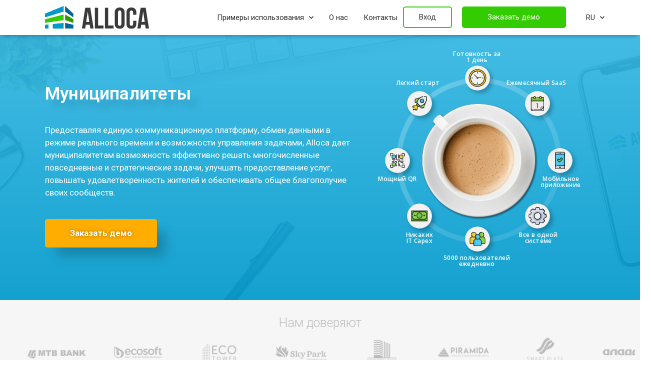

--- FILE ---
content_type: text/html; charset=UTF-8
request_url: https://alloca.cloud/mall-ru/
body_size: 40489
content:
<!DOCTYPE html>
<html lang="ru-RU" prefix="og: https://ogp.me/ns#">
<head>
<meta charset="UTF-8">
<meta name="viewport" content="width=device-width, initial-scale=1">
<link rel="profile" href="https://gmpg.org/xfn/11">

<link rel="alternate" href="https://alloca.cloud/mall-en/" hreflang="en" />
<link rel="alternate" href="https://alloca.cloud/mall-de/" hreflang="de" />
<link rel="alternate" href="https://alloca.cloud/mall-nl/" hreflang="nl" />
<link rel="alternate" href="https://alloca.cloud/mall-ru/" hreflang="ru" />
<link rel="alternate" href="https://alloca.cloud/mall-pl/" hreflang="pl" />
<link rel="alternate" href="https://alloca.cloud/mall-uk/" hreflang="uk" />

<!-- Search Engine Optimization by Rank Math - https://s.rankmath.com/home -->
<title>Муниципалитеты - Alloca</title>
<meta name="description" content="Неадекватная связь может привести к задержкам и перебоям в предоставлении основных услуг, таких как водоснабжение, утилизация отходов и других жизненно важных услуг, что приводит к неудобствам и потенциальной угрозе безопасности для жителей."/>
<meta name="robots" content="index, follow, max-snippet:-1, max-video-preview:-1, max-image-preview:large"/>
<link rel="canonical" href="https://alloca.cloud/mall-ru/" />
<meta property="og:locale" content="ru_RU" />
<meta property="og:type" content="article" />
<meta property="og:title" content="Муниципалитеты - Alloca" />
<meta property="og:description" content="Неадекватная связь может привести к задержкам и перебоям в предоставлении основных услуг, таких как водоснабжение, утилизация отходов и других жизненно важных услуг, что приводит к неудобствам и потенциальной угрозе безопасности для жителей." />
<meta property="og:url" content="https://alloca.cloud/mall-ru/" />
<meta property="og:site_name" content="Alloca" />
<meta property="og:updated_time" content="2024-04-15T14:28:26+02:00" />
<meta property="og:image" content="https://alloca.cloud/wp-content/uploads/2021/03/Alloca-badge-2023.jpg" />
<meta property="og:image:secure_url" content="https://alloca.cloud/wp-content/uploads/2021/03/Alloca-badge-2023.jpg" />
<meta property="og:image:width" content="1200" />
<meta property="og:image:height" content="630" />
<meta property="og:image:alt" content="Муниципалитеты" />
<meta property="og:image:type" content="image/jpeg" />
<meta property="article:published_time" content="2021-03-09T14:00:51+02:00" />
<meta property="article:modified_time" content="2024-04-15T14:28:26+02:00" />
<meta name="twitter:card" content="summary_large_image" />
<meta name="twitter:title" content="Муниципалитеты - Alloca" />
<meta name="twitter:description" content="Неадекватная связь может привести к задержкам и перебоям в предоставлении основных услуг, таких как водоснабжение, утилизация отходов и других жизненно важных услуг, что приводит к неудобствам и потенциальной угрозе безопасности для жителей." />
<meta name="twitter:image" content="https://alloca.cloud/wp-content/uploads/2021/03/Alloca-badge-2023.jpg" />
<meta name="twitter:label1" content="Time to read" />
<meta name="twitter:data1" content="Less than a minute" />
<script type="application/ld+json" class="rank-math-schema">{"@context":"https://schema.org","@graph":[{"@type":"Organization","@id":"https://alloca.cloud/#organization","name":"\u0411\u0438\u0437\u043d\u0435\u0441 \u0426\u0435\u043d\u0442\u0440 \u041a\u0438\u0435\u0432","url":"https://front-prod1.alloca.cloud"},{"@type":"WebSite","@id":"https://alloca.cloud/#website","url":"https://alloca.cloud","name":"\u0411\u0438\u0437\u043d\u0435\u0441 \u0426\u0435\u043d\u0442\u0440 \u041a\u0438\u0435\u0432","publisher":{"@id":"https://alloca.cloud/#organization"},"inLanguage":"ru-RU"},{"@type":"ImageObject","@id":"https://alloca.cloud/wp-content/uploads/2021/03/Alloca-badge-2023.jpg","url":"https://alloca.cloud/wp-content/uploads/2021/03/Alloca-badge-2023.jpg","width":"1200","height":"630","inLanguage":"ru-RU"},{"@type":"BreadcrumbList","@id":"https://alloca.cloud/mall-ru/#breadcrumb","itemListElement":[{"@type":"ListItem","position":"1","item":{"@id":"https://alloca.cloud","name":"Home"}},{"@type":"ListItem","position":"2","item":{"@id":"https://alloca.cloud/mall-ru/","name":"\u041c\u0443\u043d\u0438\u0446\u0438\u043f\u0430\u043b\u0438\u0442\u0435\u0442\u044b"}}]},{"@type":"WebPage","@id":"https://alloca.cloud/mall-ru/#webpage","url":"https://alloca.cloud/mall-ru/","name":"\u041c\u0443\u043d\u0438\u0446\u0438\u043f\u0430\u043b\u0438\u0442\u0435\u0442\u044b - Alloca","datePublished":"2021-03-09T14:00:51+02:00","dateModified":"2024-04-15T14:28:26+02:00","isPartOf":{"@id":"https://alloca.cloud/#website"},"primaryImageOfPage":{"@id":"https://alloca.cloud/wp-content/uploads/2021/03/Alloca-badge-2023.jpg"},"inLanguage":"ru-RU","breadcrumb":{"@id":"https://alloca.cloud/mall-ru/#breadcrumb"}},{"@type":"Person","@id":"https://alloca.cloud/ru/author/admin-alloca/","name":"admin","url":"https://alloca.cloud/ru/author/admin-alloca/","image":{"@type":"ImageObject","@id":"https://secure.gravatar.com/avatar/dde0cefa983c6f833e36988bc0537590e69540d3c6860503221b21208a928eea?s=96&amp;d=mm&amp;r=g","url":"https://secure.gravatar.com/avatar/dde0cefa983c6f833e36988bc0537590e69540d3c6860503221b21208a928eea?s=96&amp;d=mm&amp;r=g","caption":"admin","inLanguage":"ru-RU"},"worksFor":{"@id":"https://alloca.cloud/#organization"}},{"@type":"Article","headline":"\u041c\u0443\u043d\u0438\u0446\u0438\u043f\u0430\u043b\u0438\u0442\u0435\u0442\u044b - Alloca","datePublished":"2021-03-09T14:00:51+02:00","dateModified":"2024-04-15T14:28:26+02:00","author":{"@id":"https://alloca.cloud/ru/author/admin-alloca/"},"publisher":{"@id":"https://alloca.cloud/#organization"},"description":"\u041d\u0435\u0430\u0434\u0435\u043a\u0432\u0430\u0442\u043d\u0430\u044f \u0441\u0432\u044f\u0437\u044c \u043c\u043e\u0436\u0435\u0442 \u043f\u0440\u0438\u0432\u0435\u0441\u0442\u0438 \u043a \u0437\u0430\u0434\u0435\u0440\u0436\u043a\u0430\u043c \u0438 \u043f\u0435\u0440\u0435\u0431\u043e\u044f\u043c \u0432 \u043f\u0440\u0435\u0434\u043e\u0441\u0442\u0430\u0432\u043b\u0435\u043d\u0438\u0438 \u043e\u0441\u043d\u043e\u0432\u043d\u044b\u0445 \u0443\u0441\u043b\u0443\u0433, \u0442\u0430\u043a\u0438\u0445 \u043a\u0430\u043a \u0432\u043e\u0434\u043e\u0441\u043d\u0430\u0431\u0436\u0435\u043d\u0438\u0435, \u0443\u0442\u0438\u043b\u0438\u0437\u0430\u0446\u0438\u044f \u043e\u0442\u0445\u043e\u0434\u043e\u0432 \u0438 \u0434\u0440\u0443\u0433\u0438\u0445 \u0436\u0438\u0437\u043d\u0435\u043d\u043d\u043e \u0432\u0430\u0436\u043d\u044b\u0445 \u0443\u0441\u043b\u0443\u0433, \u0447\u0442\u043e \u043f\u0440\u0438\u0432\u043e\u0434\u0438\u0442 \u043a \u043d\u0435\u0443\u0434\u043e\u0431\u0441\u0442\u0432\u0430\u043c \u0438 \u043f\u043e\u0442\u0435\u043d\u0446\u0438\u0430\u043b\u044c\u043d\u043e\u0439 \u0443\u0433\u0440\u043e\u0437\u0435 \u0431\u0435\u0437\u043e\u043f\u0430\u0441\u043d\u043e\u0441\u0442\u0438 \u0434\u043b\u044f \u0436\u0438\u0442\u0435\u043b\u0435\u0439.","name":"\u041c\u0443\u043d\u0438\u0446\u0438\u043f\u0430\u043b\u0438\u0442\u0435\u0442\u044b - Alloca","@id":"https://alloca.cloud/mall-ru/#richSnippet","isPartOf":{"@id":"https://alloca.cloud/mall-ru/#webpage"},"image":{"@id":"https://alloca.cloud/wp-content/uploads/2021/03/Alloca-badge-2023.jpg"},"inLanguage":"ru-RU","mainEntityOfPage":{"@id":"https://alloca.cloud/mall-ru/#webpage"}}]}</script>
<!-- /Rank Math WordPress SEO plugin -->

<link rel='dns-prefetch' href='//fonts.googleapis.com' />
<link rel="alternate" type="application/rss+xml" title="Alloca &raquo; Лента" href="https://alloca.cloud/ru/feed/" />
<link rel="alternate" type="application/rss+xml" title="Alloca &raquo; Лента комментариев" href="https://alloca.cloud/ru/comments/feed/" />
<link rel="alternate" title="oEmbed (JSON)" type="application/json+oembed" href="https://alloca.cloud/wp-json/oembed/1.0/embed?url=https%3A%2F%2Falloca.cloud%2Fmall-ru%2F&#038;lang=ru" />
<link rel="alternate" title="oEmbed (XML)" type="text/xml+oembed" href="https://alloca.cloud/wp-json/oembed/1.0/embed?url=https%3A%2F%2Falloca.cloud%2Fmall-ru%2F&#038;format=xml&#038;lang=ru" />
<style id='wp-img-auto-sizes-contain-inline-css'>
img:is([sizes=auto i],[sizes^="auto," i]){contain-intrinsic-size:3000px 1500px}
/*# sourceURL=wp-img-auto-sizes-contain-inline-css */
</style>
<link rel='stylesheet' id='astra-theme-css-css' href='https://alloca.cloud/wp-content/themes/astra/assets/css/minified/style.min.css?ver=3.9.1' media='all' />
<style id='astra-theme-css-inline-css'>
.ast-no-sidebar .entry-content .alignfull {margin-left: calc( -50vw + 50%);margin-right: calc( -50vw + 50%);max-width: 100vw;width: 100vw;}.ast-no-sidebar .entry-content .alignwide {margin-left: calc(-41vw + 50%);margin-right: calc(-41vw + 50%);max-width: unset;width: unset;}.ast-no-sidebar .entry-content .alignfull .alignfull,.ast-no-sidebar .entry-content .alignfull .alignwide,.ast-no-sidebar .entry-content .alignwide .alignfull,.ast-no-sidebar .entry-content .alignwide .alignwide,.ast-no-sidebar .entry-content .wp-block-column .alignfull,.ast-no-sidebar .entry-content .wp-block-column .alignwide{width: 100%;margin-left: auto;margin-right: auto;}.wp-block-gallery,.blocks-gallery-grid {margin: 0;}.wp-block-separator {max-width: 100px;}.wp-block-separator.is-style-wide,.wp-block-separator.is-style-dots {max-width: none;}.entry-content .has-2-columns .wp-block-column:first-child {padding-right: 10px;}.entry-content .has-2-columns .wp-block-column:last-child {padding-left: 10px;}@media (max-width: 782px) {.entry-content .wp-block-columns .wp-block-column {flex-basis: 100%;}.entry-content .has-2-columns .wp-block-column:first-child {padding-right: 0;}.entry-content .has-2-columns .wp-block-column:last-child {padding-left: 0;}}body .entry-content .wp-block-latest-posts {margin-left: 0;}body .entry-content .wp-block-latest-posts li {list-style: none;}.ast-no-sidebar .ast-container .entry-content .wp-block-latest-posts {margin-left: 0;}.ast-header-break-point .entry-content .alignwide {margin-left: auto;margin-right: auto;}.entry-content .blocks-gallery-item img {margin-bottom: auto;}.wp-block-pullquote {border-top: 4px solid #555d66;border-bottom: 4px solid #555d66;color: #40464d;}:root{--ast-container-default-xlg-padding:6.67em;--ast-container-default-lg-padding:5.67em;--ast-container-default-slg-padding:4.34em;--ast-container-default-md-padding:3.34em;--ast-container-default-sm-padding:6.67em;--ast-container-default-xs-padding:2.4em;--ast-container-default-xxs-padding:1.4em;}html{font-size:93.75%;}a,.page-title{color:#059bcd;}a:hover,a:focus{color:#007ca5;}body,button,input,select,textarea,.ast-button,.ast-custom-button{font-family:'Roboto',sans-serif;font-weight:400;font-size:15px;font-size:1rem;}blockquote{color:var(--ast-global-color-3);}.site-title{font-size:35px;font-size:2.3333333333333rem;display:block;}.ast-archive-description .ast-archive-title{font-size:40px;font-size:2.6666666666667rem;}.site-header .site-description{font-size:15px;font-size:1rem;display:none;}.entry-title{font-size:30px;font-size:2rem;}h1,.entry-content h1{font-size:40px;font-size:2.6666666666667rem;}h2,.entry-content h2{font-size:30px;font-size:2rem;}h3,.entry-content h3{font-size:25px;font-size:1.6666666666667rem;}h4,.entry-content h4{font-size:20px;font-size:1.3333333333333rem;}h5,.entry-content h5{font-size:18px;font-size:1.2rem;}h6,.entry-content h6{font-size:15px;font-size:1rem;}.ast-single-post .entry-title,.page-title{font-size:30px;font-size:2rem;}::selection{background-color:#059bcd;color:#ffffff;}body,h1,.entry-title a,.entry-content h1,h2,.entry-content h2,h3,.entry-content h3,h4,.entry-content h4,h5,.entry-content h5,h6,.entry-content h6{color:var(--ast-global-color-3);}.tagcloud a:hover,.tagcloud a:focus,.tagcloud a.current-item{color:#ffffff;border-color:#059bcd;background-color:#059bcd;}input:focus,input[type="text"]:focus,input[type="email"]:focus,input[type="url"]:focus,input[type="password"]:focus,input[type="reset"]:focus,input[type="search"]:focus,textarea:focus{border-color:#059bcd;}input[type="radio"]:checked,input[type=reset],input[type="checkbox"]:checked,input[type="checkbox"]:hover:checked,input[type="checkbox"]:focus:checked,input[type=range]::-webkit-slider-thumb{border-color:#059bcd;background-color:#059bcd;box-shadow:none;}.site-footer a:hover + .post-count,.site-footer a:focus + .post-count{background:#059bcd;border-color:#059bcd;}.single .nav-links .nav-previous,.single .nav-links .nav-next{color:#059bcd;}.entry-meta,.entry-meta *{line-height:1.45;color:#059bcd;}.entry-meta a:hover,.entry-meta a:hover *,.entry-meta a:focus,.entry-meta a:focus *,.page-links > .page-link,.page-links .page-link:hover,.post-navigation a:hover{color:#007ca5;}#cat option,.secondary .calendar_wrap thead a,.secondary .calendar_wrap thead a:visited{color:#059bcd;}.secondary .calendar_wrap #today,.ast-progress-val span{background:#059bcd;}.secondary a:hover + .post-count,.secondary a:focus + .post-count{background:#059bcd;border-color:#059bcd;}.calendar_wrap #today > a{color:#ffffff;}.page-links .page-link,.single .post-navigation a{color:#059bcd;}.widget-title{font-size:21px;font-size:1.4rem;color:var(--ast-global-color-3);}.main-header-menu .menu-link,.ast-header-custom-item a{color:var(--ast-global-color-3);}.main-header-menu .menu-item:hover > .menu-link,.main-header-menu .menu-item:hover > .ast-menu-toggle,.main-header-menu .ast-masthead-custom-menu-items a:hover,.main-header-menu .menu-item.focus > .menu-link,.main-header-menu .menu-item.focus > .ast-menu-toggle,.main-header-menu .current-menu-item > .menu-link,.main-header-menu .current-menu-ancestor > .menu-link,.main-header-menu .current-menu-item > .ast-menu-toggle,.main-header-menu .current-menu-ancestor > .ast-menu-toggle{color:#059bcd;}.header-main-layout-3 .ast-main-header-bar-alignment{margin-right:auto;}.header-main-layout-2 .site-header-section-left .ast-site-identity{text-align:left;}.ast-logo-title-inline .site-logo-img{padding-right:1em;}.site-logo-img img{ transition:all 0.2s linear;}.ast-header-break-point .ast-mobile-menu-buttons-minimal.menu-toggle{background:transparent;color:#059bcd;}.ast-header-break-point .ast-mobile-menu-buttons-outline.menu-toggle{background:transparent;border:1px solid #059bcd;color:#059bcd;}.ast-header-break-point .ast-mobile-menu-buttons-fill.menu-toggle{background:#059bcd;}.ast-page-builder-template .hentry {margin: 0;}.ast-page-builder-template .site-content > .ast-container {max-width: 100%;padding: 0;}.ast-page-builder-template .site-content #primary {padding: 0;margin: 0;}.ast-page-builder-template .no-results {text-align: center;margin: 4em auto;}.ast-page-builder-template .ast-pagination {padding: 2em;}.ast-page-builder-template .entry-header.ast-no-title.ast-no-thumbnail {margin-top: 0;}.ast-page-builder-template .entry-header.ast-header-without-markup {margin-top: 0;margin-bottom: 0;}.ast-page-builder-template .entry-header.ast-no-title.ast-no-meta {margin-bottom: 0;}.ast-page-builder-template.single .post-navigation {padding-bottom: 2em;}.ast-page-builder-template.single-post .site-content > .ast-container {max-width: 100%;}.ast-page-builder-template .entry-header {margin-top: 4em;margin-left: auto;margin-right: auto;padding-left: 20px;padding-right: 20px;}.single.ast-page-builder-template .entry-header {padding-left: 20px;padding-right: 20px;}.ast-page-builder-template .ast-archive-description {margin: 4em auto 0;padding-left: 20px;padding-right: 20px;}.ast-page-builder-template.ast-no-sidebar .entry-content .alignwide {margin-left: 0;margin-right: 0;}.footer-adv .footer-adv-overlay{border-top-style:solid;border-top-color:#7a7a7a;}.wp-block-buttons.aligncenter{justify-content:center;}@media (max-width:921px){.ast-theme-transparent-header #primary,.ast-theme-transparent-header #secondary{padding:0;}}.ast-plain-container.ast-no-sidebar #primary{margin-top:0;margin-bottom:0;}@media (min-width:1200px){.wp-block-group .has-background{padding:20px;}}@media (min-width:1200px){.ast-no-sidebar.ast-separate-container .entry-content .wp-block-group.alignwide,.ast-no-sidebar.ast-separate-container .entry-content .wp-block-cover.alignwide{margin-left:-20px;margin-right:-20px;padding-left:20px;padding-right:20px;}.ast-no-sidebar.ast-separate-container .entry-content .wp-block-cover.alignfull,.ast-no-sidebar.ast-separate-container .entry-content .wp-block-group.alignfull{margin-left:-6.67em;margin-right:-6.67em;padding-left:6.67em;padding-right:6.67em;}}@media (min-width:1200px){.wp-block-cover-image.alignwide .wp-block-cover__inner-container,.wp-block-cover.alignwide .wp-block-cover__inner-container,.wp-block-cover-image.alignfull .wp-block-cover__inner-container,.wp-block-cover.alignfull .wp-block-cover__inner-container{width:100%;}}.wp-block-columns{margin-bottom:unset;}.wp-block-image.size-full{margin:2rem 0;}.wp-block-separator.has-background{padding:0;}.wp-block-gallery{margin-bottom:1.6em;}.wp-block-group{padding-top:4em;padding-bottom:4em;}.wp-block-group__inner-container .wp-block-columns:last-child,.wp-block-group__inner-container :last-child,.wp-block-table table{margin-bottom:0;}.blocks-gallery-grid{width:100%;}.wp-block-navigation-link__content{padding:5px 0;}.wp-block-group .wp-block-group .has-text-align-center,.wp-block-group .wp-block-column .has-text-align-center{max-width:100%;}.has-text-align-center{margin:0 auto;}@media (min-width:1200px){.wp-block-cover__inner-container,.alignwide .wp-block-group__inner-container,.alignfull .wp-block-group__inner-container{max-width:1200px;margin:0 auto;}.wp-block-group.alignnone,.wp-block-group.aligncenter,.wp-block-group.alignleft,.wp-block-group.alignright,.wp-block-group.alignwide,.wp-block-columns.alignwide{margin:2rem 0 1rem 0;}}@media (max-width:1200px){.wp-block-group{padding:3em;}.wp-block-group .wp-block-group{padding:1.5em;}.wp-block-columns,.wp-block-column{margin:1rem 0;}}@media (min-width:921px){.wp-block-columns .wp-block-group{padding:2em;}}@media (max-width:544px){.wp-block-cover-image .wp-block-cover__inner-container,.wp-block-cover .wp-block-cover__inner-container{width:unset;}.wp-block-cover,.wp-block-cover-image{padding:2em 0;}.wp-block-group,.wp-block-cover{padding:2em;}.wp-block-media-text__media img,.wp-block-media-text__media video{width:unset;max-width:100%;}.wp-block-media-text.has-background .wp-block-media-text__content{padding:1em;}.wp-block-media-text .wp-block-media-text__content{padding:3em 2em;}}.wp-block-image.aligncenter{margin-left:auto;margin-right:auto;}.wp-block-table.aligncenter{margin-left:auto;margin-right:auto;}@media (max-width:921px){.ast-separate-container #primary,.ast-separate-container #secondary{padding:1.5em 0;}#primary,#secondary{padding:1.5em 0;margin:0;}.ast-left-sidebar #content > .ast-container{display:flex;flex-direction:column-reverse;width:100%;}.ast-separate-container .ast-article-post,.ast-separate-container .ast-article-single{padding:1.5em 2.14em;}.ast-author-box img.avatar{margin:20px 0 0 0;}}@media (min-width:922px){.ast-separate-container.ast-right-sidebar #primary,.ast-separate-container.ast-left-sidebar #primary{border:0;}.search-no-results.ast-separate-container #primary{margin-bottom:4em;}}.elementor-button-wrapper .elementor-button{border-style:solid;text-decoration:none;border-top-width:0;border-right-width:0;border-left-width:0;border-bottom-width:0;}body .elementor-button.elementor-size-sm,body .elementor-button.elementor-size-xs,body .elementor-button.elementor-size-md,body .elementor-button.elementor-size-lg,body .elementor-button.elementor-size-xl,body .elementor-button{border-radius:2px;padding-top:10px;padding-right:40px;padding-bottom:10px;padding-left:40px;}.elementor-button-wrapper .elementor-button{border-color:#059bcd;background-color:#059bcd;}.elementor-button-wrapper .elementor-button:hover,.elementor-button-wrapper .elementor-button:focus{color:#ffffff;background-color:#007ca5;border-color:#007ca5;}.wp-block-button .wp-block-button__link ,.elementor-button-wrapper .elementor-button,.elementor-button-wrapper .elementor-button:visited{color:#ffffff;}.elementor-button-wrapper .elementor-button{font-family:inherit;font-weight:inherit;line-height:1;}.wp-block-button .wp-block-button__link:hover,.wp-block-button .wp-block-button__link:focus{color:#ffffff;background-color:#007ca5;border-color:#007ca5;}.wp-block-button .wp-block-button__link{border-top-width:0;border-right-width:0;border-left-width:0;border-bottom-width:0;border-color:#059bcd;background-color:#059bcd;color:#ffffff;font-family:inherit;font-weight:inherit;line-height:1;border-radius:2px;padding-top:10px;padding-right:40px;padding-bottom:10px;padding-left:40px;}.menu-toggle,button,.ast-button,.ast-custom-button,.button,input#submit,input[type="button"],input[type="submit"],input[type="reset"]{border-style:solid;border-top-width:0;border-right-width:0;border-left-width:0;border-bottom-width:0;color:#ffffff;border-color:#059bcd;background-color:#059bcd;border-radius:2px;padding-top:10px;padding-right:40px;padding-bottom:10px;padding-left:40px;font-family:inherit;font-weight:inherit;line-height:1;}button:focus,.menu-toggle:hover,button:hover,.ast-button:hover,.ast-custom-button:hover .button:hover,.ast-custom-button:hover ,input[type=reset]:hover,input[type=reset]:focus,input#submit:hover,input#submit:focus,input[type="button"]:hover,input[type="button"]:focus,input[type="submit"]:hover,input[type="submit"]:focus{color:#ffffff;background-color:#007ca5;border-color:#007ca5;}@media (min-width:544px){.ast-container{max-width:100%;}}@media (max-width:544px){.ast-separate-container .ast-article-post,.ast-separate-container .ast-article-single,.ast-separate-container .comments-title,.ast-separate-container .ast-archive-description{padding:1.5em 1em;}.ast-separate-container #content .ast-container{padding-left:0.54em;padding-right:0.54em;}.ast-separate-container .ast-comment-list li.depth-1{padding:1.5em 1em;margin-bottom:1.5em;}.ast-separate-container .ast-comment-list .bypostauthor{padding:.5em;}.ast-search-menu-icon.ast-dropdown-active .search-field{width:170px;}.site-branding img,.site-header .site-logo-img .custom-logo-link img{max-width:100%;}}@media (max-width:921px){.ast-mobile-header-stack .main-header-bar .ast-search-menu-icon{display:inline-block;}.ast-header-break-point.ast-header-custom-item-outside .ast-mobile-header-stack .main-header-bar .ast-search-icon{margin:0;}.ast-comment-avatar-wrap img{max-width:2.5em;}.ast-separate-container .ast-comment-list li.depth-1{padding:1.5em 2.14em;}.ast-separate-container .comment-respond{padding:2em 2.14em;}.ast-comment-meta{padding:0 1.8888em 1.3333em;}}.ast-no-sidebar.ast-separate-container .entry-content .alignfull {margin-left: -6.67em;margin-right: -6.67em;width: auto;}@media (max-width: 1200px) {.ast-no-sidebar.ast-separate-container .entry-content .alignfull {margin-left: -2.4em;margin-right: -2.4em;}}@media (max-width: 768px) {.ast-no-sidebar.ast-separate-container .entry-content .alignfull {margin-left: -2.14em;margin-right: -2.14em;}}@media (max-width: 544px) {.ast-no-sidebar.ast-separate-container .entry-content .alignfull {margin-left: -1em;margin-right: -1em;}}.ast-no-sidebar.ast-separate-container .entry-content .alignwide {margin-left: -20px;margin-right: -20px;}.ast-no-sidebar.ast-separate-container .entry-content .wp-block-column .alignfull,.ast-no-sidebar.ast-separate-container .entry-content .wp-block-column .alignwide {margin-left: auto;margin-right: auto;width: 100%;}@media (max-width:921px){.site-title{display:block;}.ast-archive-description .ast-archive-title{font-size:40px;}.site-header .site-description{display:none;}.entry-title{font-size:30px;}h1,.entry-content h1{font-size:30px;}h2,.entry-content h2{font-size:25px;}h3,.entry-content h3{font-size:20px;}.ast-single-post .entry-title,.page-title{font-size:30px;}}@media (max-width:544px){.site-title{display:block;}.ast-archive-description .ast-archive-title{font-size:40px;}.site-header .site-description{display:none;}.entry-title{font-size:30px;}h1,.entry-content h1{font-size:30px;}h2,.entry-content h2{font-size:25px;}h3,.entry-content h3{font-size:20px;}.ast-single-post .entry-title,.page-title{font-size:30px;}}@media (max-width:921px){html{font-size:85.5%;}}@media (max-width:544px){html{font-size:85.5%;}}@media (min-width:922px){.ast-container{max-width:1240px;}}@font-face {font-family: "Astra";src: url(https://alloca.cloud/wp-content/themes/astra/assets/fonts/astra.woff) format("woff"),url(https://alloca.cloud/wp-content/themes/astra/assets/fonts/astra.ttf) format("truetype"),url(https://alloca.cloud/wp-content/themes/astra/assets/fonts/astra.svg#astra) format("svg");font-weight: normal;font-style: normal;font-display: fallback;}@media (max-width:921px) {.main-header-bar .main-header-bar-navigation{display:none;}}.ast-desktop .main-header-menu.submenu-with-border .sub-menu,.ast-desktop .main-header-menu.submenu-with-border .astra-full-megamenu-wrapper{border-color:#059bcd;}.ast-desktop .main-header-menu.submenu-with-border .sub-menu{border-top-width:2px;border-right-width:0px;border-left-width:0px;border-bottom-width:0px;border-style:solid;}.ast-desktop .main-header-menu.submenu-with-border .sub-menu .sub-menu{top:-2px;}.ast-desktop .main-header-menu.submenu-with-border .sub-menu .menu-link,.ast-desktop .main-header-menu.submenu-with-border .children .menu-link{border-bottom-width:0px;border-style:solid;border-color:#eaeaea;}@media (min-width:922px){.main-header-menu .sub-menu .menu-item.ast-left-align-sub-menu:hover > .sub-menu,.main-header-menu .sub-menu .menu-item.ast-left-align-sub-menu.focus > .sub-menu{margin-left:-0px;}}.ast-small-footer{border-top-style:solid;border-top-width:1px;border-top-color:#7a7a7a;}.ast-small-footer-wrap{text-align:center;}.ast-header-break-point.ast-header-custom-item-inside .main-header-bar .main-header-bar-navigation .ast-search-icon {display: none;}.ast-header-break-point.ast-header-custom-item-inside .main-header-bar .ast-search-menu-icon .search-form {padding: 0;display: block;overflow: hidden;}.ast-header-break-point .ast-header-custom-item .widget:last-child {margin-bottom: 1em;}.ast-header-custom-item .widget {margin: 0.5em;display: inline-block;vertical-align: middle;}.ast-header-custom-item .widget p {margin-bottom: 0;}.ast-header-custom-item .widget li {width: auto;}.ast-header-custom-item-inside .button-custom-menu-item .menu-link {display: none;}.ast-header-custom-item-inside.ast-header-break-point .button-custom-menu-item .ast-custom-button-link {display: none;}.ast-header-custom-item-inside.ast-header-break-point .button-custom-menu-item .menu-link {display: block;}.ast-header-break-point.ast-header-custom-item-outside .main-header-bar .ast-search-icon {margin-right: 1em;}.ast-header-break-point.ast-header-custom-item-inside .main-header-bar .ast-search-menu-icon .search-field,.ast-header-break-point.ast-header-custom-item-inside .main-header-bar .ast-search-menu-icon.ast-inline-search .search-field {width: 100%;padding-right: 5.5em;}.ast-header-break-point.ast-header-custom-item-inside .main-header-bar .ast-search-menu-icon .search-submit {display: block;position: absolute;height: 100%;top: 0;right: 0;padding: 0 1em;border-radius: 0;}.ast-header-break-point .ast-header-custom-item .ast-masthead-custom-menu-items {padding-left: 20px;padding-right: 20px;margin-bottom: 1em;margin-top: 1em;}.ast-header-custom-item-inside.ast-header-break-point .button-custom-menu-item {padding-left: 0;padding-right: 0;margin-top: 0;margin-bottom: 0;}.astra-icon-down_arrow::after {content: "\e900";font-family: Astra;}.astra-icon-close::after {content: "\e5cd";font-family: Astra;}.astra-icon-drag_handle::after {content: "\e25d";font-family: Astra;}.astra-icon-format_align_justify::after {content: "\e235";font-family: Astra;}.astra-icon-menu::after {content: "\e5d2";font-family: Astra;}.astra-icon-reorder::after {content: "\e8fe";font-family: Astra;}.astra-icon-search::after {content: "\e8b6";font-family: Astra;}.astra-icon-zoom_in::after {content: "\e56b";font-family: Astra;}.astra-icon-check-circle::after {content: "\e901";font-family: Astra;}.astra-icon-shopping-cart::after {content: "\f07a";font-family: Astra;}.astra-icon-shopping-bag::after {content: "\f290";font-family: Astra;}.astra-icon-shopping-basket::after {content: "\f291";font-family: Astra;}.astra-icon-circle-o::after {content: "\e903";font-family: Astra;}.astra-icon-certificate::after {content: "\e902";font-family: Astra;}blockquote {padding: 1.2em;}:root .has-ast-global-color-0-color{color:var(--ast-global-color-0);}:root .has-ast-global-color-0-background-color{background-color:var(--ast-global-color-0);}:root .wp-block-button .has-ast-global-color-0-color{color:var(--ast-global-color-0);}:root .wp-block-button .has-ast-global-color-0-background-color{background-color:var(--ast-global-color-0);}:root .has-ast-global-color-1-color{color:var(--ast-global-color-1);}:root .has-ast-global-color-1-background-color{background-color:var(--ast-global-color-1);}:root .wp-block-button .has-ast-global-color-1-color{color:var(--ast-global-color-1);}:root .wp-block-button .has-ast-global-color-1-background-color{background-color:var(--ast-global-color-1);}:root .has-ast-global-color-2-color{color:var(--ast-global-color-2);}:root .has-ast-global-color-2-background-color{background-color:var(--ast-global-color-2);}:root .wp-block-button .has-ast-global-color-2-color{color:var(--ast-global-color-2);}:root .wp-block-button .has-ast-global-color-2-background-color{background-color:var(--ast-global-color-2);}:root .has-ast-global-color-3-color{color:var(--ast-global-color-3);}:root .has-ast-global-color-3-background-color{background-color:var(--ast-global-color-3);}:root .wp-block-button .has-ast-global-color-3-color{color:var(--ast-global-color-3);}:root .wp-block-button .has-ast-global-color-3-background-color{background-color:var(--ast-global-color-3);}:root .has-ast-global-color-4-color{color:var(--ast-global-color-4);}:root .has-ast-global-color-4-background-color{background-color:var(--ast-global-color-4);}:root .wp-block-button .has-ast-global-color-4-color{color:var(--ast-global-color-4);}:root .wp-block-button .has-ast-global-color-4-background-color{background-color:var(--ast-global-color-4);}:root .has-ast-global-color-5-color{color:var(--ast-global-color-5);}:root .has-ast-global-color-5-background-color{background-color:var(--ast-global-color-5);}:root .wp-block-button .has-ast-global-color-5-color{color:var(--ast-global-color-5);}:root .wp-block-button .has-ast-global-color-5-background-color{background-color:var(--ast-global-color-5);}:root .has-ast-global-color-6-color{color:var(--ast-global-color-6);}:root .has-ast-global-color-6-background-color{background-color:var(--ast-global-color-6);}:root .wp-block-button .has-ast-global-color-6-color{color:var(--ast-global-color-6);}:root .wp-block-button .has-ast-global-color-6-background-color{background-color:var(--ast-global-color-6);}:root .has-ast-global-color-7-color{color:var(--ast-global-color-7);}:root .has-ast-global-color-7-background-color{background-color:var(--ast-global-color-7);}:root .wp-block-button .has-ast-global-color-7-color{color:var(--ast-global-color-7);}:root .wp-block-button .has-ast-global-color-7-background-color{background-color:var(--ast-global-color-7);}:root .has-ast-global-color-8-color{color:var(--ast-global-color-8);}:root .has-ast-global-color-8-background-color{background-color:var(--ast-global-color-8);}:root .wp-block-button .has-ast-global-color-8-color{color:var(--ast-global-color-8);}:root .wp-block-button .has-ast-global-color-8-background-color{background-color:var(--ast-global-color-8);}:root{--ast-global-color-0:#0170B9;--ast-global-color-1:#3a3a3a;--ast-global-color-2:#3a3a3a;--ast-global-color-3:#4B4F58;--ast-global-color-4:#F5F5F5;--ast-global-color-5:#FFFFFF;--ast-global-color-6:#E5E5E5;--ast-global-color-7:#424242;--ast-global-color-8:#000000;}:root {--ast-border-color : #dddddd;}.ast-breadcrumbs .trail-browse,.ast-breadcrumbs .trail-items,.ast-breadcrumbs .trail-items li{display:inline-block;margin:0;padding:0;border:none;background:inherit;text-indent:0;}.ast-breadcrumbs .trail-browse{font-size:inherit;font-style:inherit;font-weight:inherit;color:inherit;}.ast-breadcrumbs .trail-items{list-style:none;}.trail-items li::after{padding:0 0.3em;content:"\00bb";}.trail-items li:last-of-type::after{display:none;}h1,.entry-content h1,h2,.entry-content h2,h3,.entry-content h3,h4,.entry-content h4,h5,.entry-content h5,h6,.entry-content h6{color:var(--ast-global-color-2);}.elementor-widget-heading .elementor-heading-title{margin:0;}.elementor-post.elementor-grid-item.hentry{margin-bottom:0;}.woocommerce div.product .elementor-element.elementor-products-grid .related.products ul.products li.product,.elementor-element .elementor-wc-products .woocommerce[class*='columns-'] ul.products li.product{width:auto;margin:0;float:none;}.ast-left-sidebar .elementor-section.elementor-section-stretched,.ast-right-sidebar .elementor-section.elementor-section-stretched{max-width:100%;left:0 !important;}.elementor-template-full-width .ast-container{display:block;}@media (max-width:544px){.elementor-element .elementor-wc-products .woocommerce[class*="columns-"] ul.products li.product{width:auto;margin:0;}.elementor-element .woocommerce .woocommerce-result-count{float:none;}}.ast-header-break-point .main-header-bar{border-bottom-width:1px;}@media (min-width:922px){.main-header-bar{border-bottom-width:1px;}}.main-header-menu .menu-item, #astra-footer-menu .menu-item, .main-header-bar .ast-masthead-custom-menu-items{-js-display:flex;display:flex;-webkit-box-pack:center;-webkit-justify-content:center;-moz-box-pack:center;-ms-flex-pack:center;justify-content:center;-webkit-box-orient:vertical;-webkit-box-direction:normal;-webkit-flex-direction:column;-moz-box-orient:vertical;-moz-box-direction:normal;-ms-flex-direction:column;flex-direction:column;}.main-header-menu > .menu-item > .menu-link, #astra-footer-menu > .menu-item > .menu-link{height:100%;-webkit-box-align:center;-webkit-align-items:center;-moz-box-align:center;-ms-flex-align:center;align-items:center;-js-display:flex;display:flex;}.ast-primary-menu-disabled .main-header-bar .ast-masthead-custom-menu-items{flex:unset;}.main-header-menu .sub-menu .menu-item.menu-item-has-children > .menu-link:after{position:absolute;right:1em;top:50%;transform:translate(0,-50%) rotate(270deg);}.ast-header-break-point .main-header-bar .main-header-bar-navigation .page_item_has_children > .ast-menu-toggle::before, .ast-header-break-point .main-header-bar .main-header-bar-navigation .menu-item-has-children > .ast-menu-toggle::before, .ast-mobile-popup-drawer .main-header-bar-navigation .menu-item-has-children>.ast-menu-toggle::before, .ast-header-break-point .ast-mobile-header-wrap .main-header-bar-navigation .menu-item-has-children > .ast-menu-toggle::before{font-weight:bold;content:"\e900";font-family:Astra;text-decoration:inherit;display:inline-block;}.ast-header-break-point .main-navigation ul.sub-menu .menu-item .menu-link:before{content:"\e900";font-family:Astra;font-size:.65em;text-decoration:inherit;display:inline-block;transform:translate(0, -2px) rotateZ(270deg);margin-right:5px;}.widget_search .search-form:after{font-family:Astra;font-size:1.2em;font-weight:normal;content:"\e8b6";position:absolute;top:50%;right:15px;transform:translate(0, -50%);}.astra-search-icon::before{content:"\e8b6";font-family:Astra;font-style:normal;font-weight:normal;text-decoration:inherit;text-align:center;-webkit-font-smoothing:antialiased;-moz-osx-font-smoothing:grayscale;z-index:3;}.main-header-bar .main-header-bar-navigation .page_item_has_children > a:after, .main-header-bar .main-header-bar-navigation .menu-item-has-children > a:after, .site-header-focus-item .main-header-bar-navigation .menu-item-has-children > .menu-link:after{content:"\e900";display:inline-block;font-family:Astra;font-size:.6rem;font-weight:bold;text-rendering:auto;-webkit-font-smoothing:antialiased;-moz-osx-font-smoothing:grayscale;margin-left:10px;line-height:normal;}.ast-mobile-popup-drawer .main-header-bar-navigation .ast-submenu-expanded>.ast-menu-toggle::before{transform:rotateX(180deg);}.ast-header-break-point .main-header-bar-navigation .menu-item-has-children > .menu-link:after{display:none;}.ast-separate-container .blog-layout-1, .ast-separate-container .blog-layout-2, .ast-separate-container .blog-layout-3{background-color:transparent;background-image:none;}.ast-separate-container .ast-article-post{background-color:var(--ast-global-color-5);;}@media (max-width:921px){.ast-separate-container .ast-article-post{background-color:var(--ast-global-color-5);;}}@media (max-width:544px){.ast-separate-container .ast-article-post{background-color:var(--ast-global-color-5);;}}.ast-separate-container .ast-article-single:not(.ast-related-post), .ast-separate-container .comments-area .comment-respond,.ast-separate-container .comments-area .ast-comment-list li, .ast-separate-container .ast-woocommerce-container, .ast-separate-container .error-404, .ast-separate-container .no-results, .single.ast-separate-container  .ast-author-meta, .ast-separate-container .related-posts-title-wrapper, .ast-separate-container.ast-two-container #secondary .widget,.ast-separate-container .comments-count-wrapper, .ast-box-layout.ast-plain-container .site-content,.ast-padded-layout.ast-plain-container .site-content, .ast-separate-container .comments-area .comments-title{background-color:var(--ast-global-color-5);;}@media (max-width:921px){.ast-separate-container .ast-article-single:not(.ast-related-post), .ast-separate-container .comments-area .comment-respond,.ast-separate-container .comments-area .ast-comment-list li, .ast-separate-container .ast-woocommerce-container, .ast-separate-container .error-404, .ast-separate-container .no-results, .single.ast-separate-container  .ast-author-meta, .ast-separate-container .related-posts-title-wrapper, .ast-separate-container.ast-two-container #secondary .widget,.ast-separate-container .comments-count-wrapper, .ast-box-layout.ast-plain-container .site-content,.ast-padded-layout.ast-plain-container .site-content, .ast-separate-container .comments-area .comments-title{background-color:var(--ast-global-color-5);;}}@media (max-width:544px){.ast-separate-container .ast-article-single:not(.ast-related-post), .ast-separate-container .comments-area .comment-respond,.ast-separate-container .comments-area .ast-comment-list li, .ast-separate-container .ast-woocommerce-container, .ast-separate-container .error-404, .ast-separate-container .no-results, .single.ast-separate-container  .ast-author-meta, .ast-separate-container .related-posts-title-wrapper, .ast-separate-container.ast-two-container #secondary .widget,.ast-separate-container .comments-count-wrapper, .ast-box-layout.ast-plain-container .site-content,.ast-padded-layout.ast-plain-container .site-content, .ast-separate-container .comments-area .comments-title{background-color:var(--ast-global-color-5);;}}:root{--e-global-color-astglobalcolor0:#0170B9;--e-global-color-astglobalcolor1:#3a3a3a;--e-global-color-astglobalcolor2:#3a3a3a;--e-global-color-astglobalcolor3:#4B4F58;--e-global-color-astglobalcolor4:#F5F5F5;--e-global-color-astglobalcolor5:#FFFFFF;--e-global-color-astglobalcolor6:#E5E5E5;--e-global-color-astglobalcolor7:#424242;--e-global-color-astglobalcolor8:#000000;}
/*# sourceURL=astra-theme-css-inline-css */
</style>
<link rel='stylesheet' id='astra-google-fonts-css' href='https://fonts.googleapis.com/css?family=Roboto%3A400%2C&#038;display=fallback&#038;ver=3.9.1' media='all' />
<link rel='stylesheet' id='wp-block-library-css' href='https://alloca.cloud/wp-includes/css/dist/block-library/style.min.css?ver=6.9' media='all' />
<style id='global-styles-inline-css'>
:root{--wp--preset--aspect-ratio--square: 1;--wp--preset--aspect-ratio--4-3: 4/3;--wp--preset--aspect-ratio--3-4: 3/4;--wp--preset--aspect-ratio--3-2: 3/2;--wp--preset--aspect-ratio--2-3: 2/3;--wp--preset--aspect-ratio--16-9: 16/9;--wp--preset--aspect-ratio--9-16: 9/16;--wp--preset--color--black: #000000;--wp--preset--color--cyan-bluish-gray: #abb8c3;--wp--preset--color--white: #ffffff;--wp--preset--color--pale-pink: #f78da7;--wp--preset--color--vivid-red: #cf2e2e;--wp--preset--color--luminous-vivid-orange: #ff6900;--wp--preset--color--luminous-vivid-amber: #fcb900;--wp--preset--color--light-green-cyan: #7bdcb5;--wp--preset--color--vivid-green-cyan: #00d084;--wp--preset--color--pale-cyan-blue: #8ed1fc;--wp--preset--color--vivid-cyan-blue: #0693e3;--wp--preset--color--vivid-purple: #9b51e0;--wp--preset--color--ast-global-color-0: var(--ast-global-color-0);--wp--preset--color--ast-global-color-1: var(--ast-global-color-1);--wp--preset--color--ast-global-color-2: var(--ast-global-color-2);--wp--preset--color--ast-global-color-3: var(--ast-global-color-3);--wp--preset--color--ast-global-color-4: var(--ast-global-color-4);--wp--preset--color--ast-global-color-5: var(--ast-global-color-5);--wp--preset--color--ast-global-color-6: var(--ast-global-color-6);--wp--preset--color--ast-global-color-7: var(--ast-global-color-7);--wp--preset--color--ast-global-color-8: var(--ast-global-color-8);--wp--preset--gradient--vivid-cyan-blue-to-vivid-purple: linear-gradient(135deg,rgb(6,147,227) 0%,rgb(155,81,224) 100%);--wp--preset--gradient--light-green-cyan-to-vivid-green-cyan: linear-gradient(135deg,rgb(122,220,180) 0%,rgb(0,208,130) 100%);--wp--preset--gradient--luminous-vivid-amber-to-luminous-vivid-orange: linear-gradient(135deg,rgb(252,185,0) 0%,rgb(255,105,0) 100%);--wp--preset--gradient--luminous-vivid-orange-to-vivid-red: linear-gradient(135deg,rgb(255,105,0) 0%,rgb(207,46,46) 100%);--wp--preset--gradient--very-light-gray-to-cyan-bluish-gray: linear-gradient(135deg,rgb(238,238,238) 0%,rgb(169,184,195) 100%);--wp--preset--gradient--cool-to-warm-spectrum: linear-gradient(135deg,rgb(74,234,220) 0%,rgb(151,120,209) 20%,rgb(207,42,186) 40%,rgb(238,44,130) 60%,rgb(251,105,98) 80%,rgb(254,248,76) 100%);--wp--preset--gradient--blush-light-purple: linear-gradient(135deg,rgb(255,206,236) 0%,rgb(152,150,240) 100%);--wp--preset--gradient--blush-bordeaux: linear-gradient(135deg,rgb(254,205,165) 0%,rgb(254,45,45) 50%,rgb(107,0,62) 100%);--wp--preset--gradient--luminous-dusk: linear-gradient(135deg,rgb(255,203,112) 0%,rgb(199,81,192) 50%,rgb(65,88,208) 100%);--wp--preset--gradient--pale-ocean: linear-gradient(135deg,rgb(255,245,203) 0%,rgb(182,227,212) 50%,rgb(51,167,181) 100%);--wp--preset--gradient--electric-grass: linear-gradient(135deg,rgb(202,248,128) 0%,rgb(113,206,126) 100%);--wp--preset--gradient--midnight: linear-gradient(135deg,rgb(2,3,129) 0%,rgb(40,116,252) 100%);--wp--preset--font-size--small: 13px;--wp--preset--font-size--medium: 20px;--wp--preset--font-size--large: 36px;--wp--preset--font-size--x-large: 42px;--wp--preset--spacing--20: 0.44rem;--wp--preset--spacing--30: 0.67rem;--wp--preset--spacing--40: 1rem;--wp--preset--spacing--50: 1.5rem;--wp--preset--spacing--60: 2.25rem;--wp--preset--spacing--70: 3.38rem;--wp--preset--spacing--80: 5.06rem;--wp--preset--shadow--natural: 6px 6px 9px rgba(0, 0, 0, 0.2);--wp--preset--shadow--deep: 12px 12px 50px rgba(0, 0, 0, 0.4);--wp--preset--shadow--sharp: 6px 6px 0px rgba(0, 0, 0, 0.2);--wp--preset--shadow--outlined: 6px 6px 0px -3px rgb(255, 255, 255), 6px 6px rgb(0, 0, 0);--wp--preset--shadow--crisp: 6px 6px 0px rgb(0, 0, 0);}:root { --wp--style--global--content-size: var(--wp--custom--ast-content-width-size);--wp--style--global--wide-size: var(--wp--custom--ast-wide-width-size); }:where(body) { margin: 0; }.wp-site-blocks > .alignleft { float: left; margin-right: 2em; }.wp-site-blocks > .alignright { float: right; margin-left: 2em; }.wp-site-blocks > .aligncenter { justify-content: center; margin-left: auto; margin-right: auto; }:where(.wp-site-blocks) > * { margin-block-start: 2em; margin-block-end: 0; }:where(.wp-site-blocks) > :first-child { margin-block-start: 0; }:where(.wp-site-blocks) > :last-child { margin-block-end: 0; }:root { --wp--style--block-gap: 2em; }:root :where(.is-layout-flow) > :first-child{margin-block-start: 0;}:root :where(.is-layout-flow) > :last-child{margin-block-end: 0;}:root :where(.is-layout-flow) > *{margin-block-start: 2em;margin-block-end: 0;}:root :where(.is-layout-constrained) > :first-child{margin-block-start: 0;}:root :where(.is-layout-constrained) > :last-child{margin-block-end: 0;}:root :where(.is-layout-constrained) > *{margin-block-start: 2em;margin-block-end: 0;}:root :where(.is-layout-flex){gap: 2em;}:root :where(.is-layout-grid){gap: 2em;}.is-layout-flow > .alignleft{float: left;margin-inline-start: 0;margin-inline-end: 2em;}.is-layout-flow > .alignright{float: right;margin-inline-start: 2em;margin-inline-end: 0;}.is-layout-flow > .aligncenter{margin-left: auto !important;margin-right: auto !important;}.is-layout-constrained > .alignleft{float: left;margin-inline-start: 0;margin-inline-end: 2em;}.is-layout-constrained > .alignright{float: right;margin-inline-start: 2em;margin-inline-end: 0;}.is-layout-constrained > .aligncenter{margin-left: auto !important;margin-right: auto !important;}.is-layout-constrained > :where(:not(.alignleft):not(.alignright):not(.alignfull)){max-width: var(--wp--style--global--content-size);margin-left: auto !important;margin-right: auto !important;}.is-layout-constrained > .alignwide{max-width: var(--wp--style--global--wide-size);}body .is-layout-flex{display: flex;}.is-layout-flex{flex-wrap: wrap;align-items: center;}.is-layout-flex > :is(*, div){margin: 0;}body .is-layout-grid{display: grid;}.is-layout-grid > :is(*, div){margin: 0;}body{padding-top: 0px;padding-right: 0px;padding-bottom: 0px;padding-left: 0px;}a:where(:not(.wp-element-button)){text-decoration: underline;}:root :where(.wp-element-button, .wp-block-button__link){background-color: #32373c;border-width: 0;color: #fff;font-family: inherit;font-size: inherit;font-style: inherit;font-weight: inherit;letter-spacing: inherit;line-height: inherit;padding-top: calc(0.667em + 2px);padding-right: calc(1.333em + 2px);padding-bottom: calc(0.667em + 2px);padding-left: calc(1.333em + 2px);text-decoration: none;text-transform: inherit;}.has-black-color{color: var(--wp--preset--color--black) !important;}.has-cyan-bluish-gray-color{color: var(--wp--preset--color--cyan-bluish-gray) !important;}.has-white-color{color: var(--wp--preset--color--white) !important;}.has-pale-pink-color{color: var(--wp--preset--color--pale-pink) !important;}.has-vivid-red-color{color: var(--wp--preset--color--vivid-red) !important;}.has-luminous-vivid-orange-color{color: var(--wp--preset--color--luminous-vivid-orange) !important;}.has-luminous-vivid-amber-color{color: var(--wp--preset--color--luminous-vivid-amber) !important;}.has-light-green-cyan-color{color: var(--wp--preset--color--light-green-cyan) !important;}.has-vivid-green-cyan-color{color: var(--wp--preset--color--vivid-green-cyan) !important;}.has-pale-cyan-blue-color{color: var(--wp--preset--color--pale-cyan-blue) !important;}.has-vivid-cyan-blue-color{color: var(--wp--preset--color--vivid-cyan-blue) !important;}.has-vivid-purple-color{color: var(--wp--preset--color--vivid-purple) !important;}.has-ast-global-color-0-color{color: var(--wp--preset--color--ast-global-color-0) !important;}.has-ast-global-color-1-color{color: var(--wp--preset--color--ast-global-color-1) !important;}.has-ast-global-color-2-color{color: var(--wp--preset--color--ast-global-color-2) !important;}.has-ast-global-color-3-color{color: var(--wp--preset--color--ast-global-color-3) !important;}.has-ast-global-color-4-color{color: var(--wp--preset--color--ast-global-color-4) !important;}.has-ast-global-color-5-color{color: var(--wp--preset--color--ast-global-color-5) !important;}.has-ast-global-color-6-color{color: var(--wp--preset--color--ast-global-color-6) !important;}.has-ast-global-color-7-color{color: var(--wp--preset--color--ast-global-color-7) !important;}.has-ast-global-color-8-color{color: var(--wp--preset--color--ast-global-color-8) !important;}.has-black-background-color{background-color: var(--wp--preset--color--black) !important;}.has-cyan-bluish-gray-background-color{background-color: var(--wp--preset--color--cyan-bluish-gray) !important;}.has-white-background-color{background-color: var(--wp--preset--color--white) !important;}.has-pale-pink-background-color{background-color: var(--wp--preset--color--pale-pink) !important;}.has-vivid-red-background-color{background-color: var(--wp--preset--color--vivid-red) !important;}.has-luminous-vivid-orange-background-color{background-color: var(--wp--preset--color--luminous-vivid-orange) !important;}.has-luminous-vivid-amber-background-color{background-color: var(--wp--preset--color--luminous-vivid-amber) !important;}.has-light-green-cyan-background-color{background-color: var(--wp--preset--color--light-green-cyan) !important;}.has-vivid-green-cyan-background-color{background-color: var(--wp--preset--color--vivid-green-cyan) !important;}.has-pale-cyan-blue-background-color{background-color: var(--wp--preset--color--pale-cyan-blue) !important;}.has-vivid-cyan-blue-background-color{background-color: var(--wp--preset--color--vivid-cyan-blue) !important;}.has-vivid-purple-background-color{background-color: var(--wp--preset--color--vivid-purple) !important;}.has-ast-global-color-0-background-color{background-color: var(--wp--preset--color--ast-global-color-0) !important;}.has-ast-global-color-1-background-color{background-color: var(--wp--preset--color--ast-global-color-1) !important;}.has-ast-global-color-2-background-color{background-color: var(--wp--preset--color--ast-global-color-2) !important;}.has-ast-global-color-3-background-color{background-color: var(--wp--preset--color--ast-global-color-3) !important;}.has-ast-global-color-4-background-color{background-color: var(--wp--preset--color--ast-global-color-4) !important;}.has-ast-global-color-5-background-color{background-color: var(--wp--preset--color--ast-global-color-5) !important;}.has-ast-global-color-6-background-color{background-color: var(--wp--preset--color--ast-global-color-6) !important;}.has-ast-global-color-7-background-color{background-color: var(--wp--preset--color--ast-global-color-7) !important;}.has-ast-global-color-8-background-color{background-color: var(--wp--preset--color--ast-global-color-8) !important;}.has-black-border-color{border-color: var(--wp--preset--color--black) !important;}.has-cyan-bluish-gray-border-color{border-color: var(--wp--preset--color--cyan-bluish-gray) !important;}.has-white-border-color{border-color: var(--wp--preset--color--white) !important;}.has-pale-pink-border-color{border-color: var(--wp--preset--color--pale-pink) !important;}.has-vivid-red-border-color{border-color: var(--wp--preset--color--vivid-red) !important;}.has-luminous-vivid-orange-border-color{border-color: var(--wp--preset--color--luminous-vivid-orange) !important;}.has-luminous-vivid-amber-border-color{border-color: var(--wp--preset--color--luminous-vivid-amber) !important;}.has-light-green-cyan-border-color{border-color: var(--wp--preset--color--light-green-cyan) !important;}.has-vivid-green-cyan-border-color{border-color: var(--wp--preset--color--vivid-green-cyan) !important;}.has-pale-cyan-blue-border-color{border-color: var(--wp--preset--color--pale-cyan-blue) !important;}.has-vivid-cyan-blue-border-color{border-color: var(--wp--preset--color--vivid-cyan-blue) !important;}.has-vivid-purple-border-color{border-color: var(--wp--preset--color--vivid-purple) !important;}.has-ast-global-color-0-border-color{border-color: var(--wp--preset--color--ast-global-color-0) !important;}.has-ast-global-color-1-border-color{border-color: var(--wp--preset--color--ast-global-color-1) !important;}.has-ast-global-color-2-border-color{border-color: var(--wp--preset--color--ast-global-color-2) !important;}.has-ast-global-color-3-border-color{border-color: var(--wp--preset--color--ast-global-color-3) !important;}.has-ast-global-color-4-border-color{border-color: var(--wp--preset--color--ast-global-color-4) !important;}.has-ast-global-color-5-border-color{border-color: var(--wp--preset--color--ast-global-color-5) !important;}.has-ast-global-color-6-border-color{border-color: var(--wp--preset--color--ast-global-color-6) !important;}.has-ast-global-color-7-border-color{border-color: var(--wp--preset--color--ast-global-color-7) !important;}.has-ast-global-color-8-border-color{border-color: var(--wp--preset--color--ast-global-color-8) !important;}.has-vivid-cyan-blue-to-vivid-purple-gradient-background{background: var(--wp--preset--gradient--vivid-cyan-blue-to-vivid-purple) !important;}.has-light-green-cyan-to-vivid-green-cyan-gradient-background{background: var(--wp--preset--gradient--light-green-cyan-to-vivid-green-cyan) !important;}.has-luminous-vivid-amber-to-luminous-vivid-orange-gradient-background{background: var(--wp--preset--gradient--luminous-vivid-amber-to-luminous-vivid-orange) !important;}.has-luminous-vivid-orange-to-vivid-red-gradient-background{background: var(--wp--preset--gradient--luminous-vivid-orange-to-vivid-red) !important;}.has-very-light-gray-to-cyan-bluish-gray-gradient-background{background: var(--wp--preset--gradient--very-light-gray-to-cyan-bluish-gray) !important;}.has-cool-to-warm-spectrum-gradient-background{background: var(--wp--preset--gradient--cool-to-warm-spectrum) !important;}.has-blush-light-purple-gradient-background{background: var(--wp--preset--gradient--blush-light-purple) !important;}.has-blush-bordeaux-gradient-background{background: var(--wp--preset--gradient--blush-bordeaux) !important;}.has-luminous-dusk-gradient-background{background: var(--wp--preset--gradient--luminous-dusk) !important;}.has-pale-ocean-gradient-background{background: var(--wp--preset--gradient--pale-ocean) !important;}.has-electric-grass-gradient-background{background: var(--wp--preset--gradient--electric-grass) !important;}.has-midnight-gradient-background{background: var(--wp--preset--gradient--midnight) !important;}.has-small-font-size{font-size: var(--wp--preset--font-size--small) !important;}.has-medium-font-size{font-size: var(--wp--preset--font-size--medium) !important;}.has-large-font-size{font-size: var(--wp--preset--font-size--large) !important;}.has-x-large-font-size{font-size: var(--wp--preset--font-size--x-large) !important;}
/*# sourceURL=global-styles-inline-css */
</style>

<link rel='stylesheet' id='elementor-icons-css' href='https://alloca.cloud/wp-content/plugins/elementor/assets/lib/eicons/css/elementor-icons.min.css?ver=5.23.0' media='all' />
<link rel='stylesheet' id='elementor-frontend-css' href='https://alloca.cloud/wp-content/plugins/elementor/assets/css/frontend.min.css?ver=3.16.6' media='all' />
<link rel='stylesheet' id='swiper-css' href='https://alloca.cloud/wp-content/plugins/elementor/assets/lib/swiper/css/swiper.min.css?ver=5.3.6' media='all' />
<link rel='stylesheet' id='elementor-post-384-css' href='https://alloca.cloud/wp-content/uploads/elementor/css/post-384.css?ver=1697560042' media='all' />
<link rel='stylesheet' id='elementor-pro-css' href='https://alloca.cloud/wp-content/plugins/elementor-pro/assets/css/frontend.min.css?ver=3.15.1' media='all' />
<link rel='stylesheet' id='elementor-post-3789-css' href='https://alloca.cloud/wp-content/uploads/elementor/css/post-3789.css?ver=1713201489' media='all' />
<link rel='stylesheet' id='elementor-post-4951-css' href='https://alloca.cloud/wp-content/uploads/elementor/css/post-4951.css?ver=1713184441' media='all' />
<link rel='stylesheet' id='elementor-post-332-css' href='https://alloca.cloud/wp-content/uploads/elementor/css/post-332.css?ver=1705679149' media='all' />
<link rel='stylesheet' id='google-fonts-1-css' href='https://fonts.googleapis.com/css?family=Roboto%3A100%2C100italic%2C200%2C200italic%2C300%2C300italic%2C400%2C400italic%2C500%2C500italic%2C600%2C600italic%2C700%2C700italic%2C800%2C800italic%2C900%2C900italic%7COpen+Sans%3A100%2C100italic%2C200%2C200italic%2C300%2C300italic%2C400%2C400italic%2C500%2C500italic%2C600%2C600italic%2C700%2C700italic%2C800%2C800italic%2C900%2C900italic&#038;display=auto&#038;subset=cyrillic&#038;ver=6.9' media='all' />
<link rel='stylesheet' id='elementor-icons-shared-0-css' href='https://alloca.cloud/wp-content/plugins/elementor/assets/lib/font-awesome/css/fontawesome.min.css?ver=5.15.3' media='all' />
<link rel='stylesheet' id='elementor-icons-fa-solid-css' href='https://alloca.cloud/wp-content/plugins/elementor/assets/lib/font-awesome/css/solid.min.css?ver=5.15.3' media='all' />
<link rel="preconnect" href="https://fonts.gstatic.com/" crossorigin><link rel="https://api.w.org/" href="https://alloca.cloud/wp-json/" /><link rel="alternate" title="JSON" type="application/json" href="https://alloca.cloud/wp-json/wp/v2/pages/3789" /><link rel="EditURI" type="application/rsd+xml" title="RSD" href="https://alloca.cloud/xmlrpc.php?rsd" />
<meta name="generator" content="WordPress 6.9" />
<link rel='shortlink' href='https://alloca.cloud/?p=3789' />
			<!-- DO NOT COPY THIS SNIPPET! Start of Page Analytics Tracking for HubSpot WordPress plugin v11.3.37-->
			<script class="hsq-set-content-id" data-content-id="standard-page">
				var _hsq = _hsq || [];
				_hsq.push(["setContentType", "standard-page"]);
			</script>
			<!-- DO NOT COPY THIS SNIPPET! End of Page Analytics Tracking for HubSpot WordPress plugin -->
					<script>
			document.documentElement.className = document.documentElement.className.replace( 'no-js', 'js' );
		</script>
				<style>
			.no-js img.lazyload { display: none; }
			figure.wp-block-image img.lazyloading { min-width: 150px; }
							.lazyload, .lazyloading { opacity: 0; }
				.lazyloaded {
					opacity: 1;
					transition: opacity 400ms;
					transition-delay: 0ms;
				}
					</style>
		<meta name="generator" content="Elementor 3.16.6; features: e_dom_optimization, e_optimized_assets_loading, additional_custom_breakpoints; settings: css_print_method-external, google_font-enabled, font_display-auto">
<style>.recentcomments a{display:inline !important;padding:0 !important;margin:0 !important;}</style><!-- Google Tag Manager -->
<script>(function(w,d,s,l,i){w[l]=w[l]||[];w[l].push({'gtm.start':
new Date().getTime(),event:'gtm.js'});var f=d.getElementsByTagName(s)[0],
j=d.createElement(s),dl=l!='dataLayer'?'&l='+l:'';j.async=true;j.src=
'https://www.googletagmanager.com/gtm.js?id='+i+dl;f.parentNode.insertBefore(j,f);
})(window,document,'script','dataLayer','GTM-KGXTLJP');</script>
<!-- End Google Tag Manager --><link rel="icon" href="https://alloca.cloud/wp-content/uploads/2020/12/favicon.ico" sizes="32x32" />
<link rel="icon" href="https://alloca.cloud/wp-content/uploads/2020/12/favicon.ico" sizes="192x192" />
<link rel="apple-touch-icon" href="https://alloca.cloud/wp-content/uploads/2020/12/favicon.ico" />
<meta name="msapplication-TileImage" content="https://alloca.cloud/wp-content/uploads/2020/12/favicon.ico" />
<link rel='stylesheet' id='elementor-post-7735-css' href='https://alloca.cloud/wp-content/uploads/elementor/css/post-7735.css?ver=1697579524' media='all' />
<link rel='stylesheet' id='elementor-post-5531-css' href='https://alloca.cloud/wp-content/uploads/elementor/css/post-5531.css?ver=1697579525' media='all' />
<link rel='stylesheet' id='elementor-post-8649-css' href='https://alloca.cloud/wp-content/uploads/elementor/css/post-8649.css?ver=1697579525' media='all' />
<link rel='stylesheet' id='elementor-post-10621-css' href='https://alloca.cloud/wp-content/uploads/elementor/css/post-10621.css?ver=1701511724' media='all' />
<link rel='stylesheet' id='e-animations-css' href='https://alloca.cloud/wp-content/plugins/elementor/assets/lib/animations/animations.min.css?ver=3.16.6' media='all' />
<link rel='stylesheet' id='elementor-icons-fa-brands-css' href='https://alloca.cloud/wp-content/plugins/elementor/assets/lib/font-awesome/css/brands.min.css?ver=5.15.3' media='all' />
</head>

<body itemtype='https://schema.org/WebPage' itemscope='itemscope' class="wp-singular page-template-default page page-id-3789 wp-custom-logo wp-theme-astra ast-desktop ast-page-builder-template ast-no-sidebar astra-3.9.1 ast-header-custom-item-inside ast-single-post ast-inherit-site-logo-transparent elementor-default elementor-kit-384 elementor-page elementor-page-3789">
<!-- Google Tag Manager (noscript) -->
<noscript><iframe src="https://www.googletagmanager.com/ns.html?id=GTM-KGXTLJP"
height="0" width="0" style="display:none;visibility:hidden"></iframe></noscript>
<!-- End Google Tag Manager (noscript) -->

<a
	class="skip-link screen-reader-text"
	href="#content"
	role="link"
	title="Перейти к содержимому">
		Перейти к содержимому</a>

<div
class="hfeed site" id="page">
			<div data-elementor-type="header" data-elementor-id="4951" class="elementor elementor-4951 elementor-location-header" data-elementor-post-type="elementor_library">
								<section class="elementor-section elementor-top-section elementor-element elementor-element-7544e62f sticky-menu elementor-section-height-min-height elementor-section-boxed elementor-section-height-default elementor-section-items-middle" data-id="7544e62f" data-element_type="section" data-settings="{&quot;background_background&quot;:&quot;classic&quot;}">
						<div class="elementor-container elementor-column-gap-default">
					<div class="elementor-column elementor-col-100 elementor-top-column elementor-element elementor-element-2fa399a5" data-id="2fa399a5" data-element_type="column">
			<div class="elementor-widget-wrap elementor-element-populated">
								<section class="elementor-section elementor-inner-section elementor-element elementor-element-2eacbc3c elementor-hidden-phone elementor-hidden-tablet elementor-section-boxed elementor-section-height-default elementor-section-height-default" data-id="2eacbc3c" data-element_type="section">
						<div class="elementor-container elementor-column-gap-default">
					<div class="elementor-column elementor-col-20 elementor-inner-column elementor-element elementor-element-4f694757" data-id="4f694757" data-element_type="column">
			<div class="elementor-widget-wrap elementor-element-populated">
								<div class="elementor-element elementor-element-4c5524ae elementor-widget elementor-widget-image" data-id="4c5524ae" data-element_type="widget" data-widget_type="image.default">
				<div class="elementor-widget-container">
																<a href="/rus/">
							<img   alt="Alloca logo" data-src="https://alloca.cloud/wp-content/uploads/2020/11/logo-Alloca.svg" class="attachment-full size-full wp-image-153 astra-logo-svg lazyload" src="[data-uri]" /><noscript><img   alt="Alloca logo" data-src="https://alloca.cloud/wp-content/uploads/2020/11/logo-Alloca.svg" class="attachment-full size-full wp-image-153 astra-logo-svg lazyload" src="[data-uri]" /><noscript><img   alt="Alloca logo" data-src="https://alloca.cloud/wp-content/uploads/2020/11/logo-Alloca.svg" class="attachment-full size-full wp-image-153 astra-logo-svg lazyload" src="[data-uri]" /><noscript><img src="https://alloca.cloud/wp-content/uploads/2020/11/logo-Alloca.svg" class="attachment-full size-full wp-image-153 astra-logo-svg" alt="Alloca logo" /></noscript></noscript></noscript>								</a>
															</div>
				</div>
					</div>
		</div>
				<div class="elementor-column elementor-col-20 elementor-inner-column elementor-element elementor-element-51f62c24" data-id="51f62c24" data-element_type="column">
			<div class="elementor-widget-wrap elementor-element-populated">
								<div class="elementor-element elementor-element-ad380e9 elementor-nav-menu__align-right elementor-nav-menu--stretch elementor-nav-menu--dropdown-tablet elementor-nav-menu__text-align-aside elementor-nav-menu--toggle elementor-nav-menu--burger elementor-widget elementor-widget-nav-menu" data-id="ad380e9" data-element_type="widget" data-settings="{&quot;full_width&quot;:&quot;stretch&quot;,&quot;submenu_icon&quot;:{&quot;value&quot;:&quot;&lt;i class=\&quot;fas fa-chevron-down\&quot;&gt;&lt;\/i&gt;&quot;,&quot;library&quot;:&quot;fa-solid&quot;},&quot;layout&quot;:&quot;horizontal&quot;,&quot;toggle&quot;:&quot;burger&quot;}" data-widget_type="nav-menu.default">
				<div class="elementor-widget-container">
						<nav class="elementor-nav-menu--main elementor-nav-menu__container elementor-nav-menu--layout-horizontal e--pointer-underline e--animation-fade">
				<ul id="menu-1-ad380e9" class="elementor-nav-menu"><li class="menu-item menu-item-type-custom menu-item-object-custom current-menu-ancestor current-menu-parent menu-item-has-children menu-item-4704"><a href="#" class="elementor-item elementor-item-anchor menu-link">Примеры использования</a>
<ul class="sub-menu elementor-nav-menu--dropdown">
	<li class="menu-item menu-item-type-post_type menu-item-object-page menu-item-4764"><a href="https://alloca.cloud/business-center-ru/" class="elementor-sub-item menu-link">Офисные и торговые центры</a></li>
	<li class="menu-item menu-item-type-post_type menu-item-object-page menu-item-6979"><a href="https://alloca.cloud/vending-ru/" class="elementor-sub-item menu-link">Сервисные и сетевые компании</a></li>
	<li class="menu-item menu-item-type-post_type menu-item-object-page current-menu-item page_item page-item-3789 current_page_item menu-item-4808"><a href="https://alloca.cloud/mall-ru/" aria-current="page" class="elementor-sub-item elementor-item-active menu-link">Муниципалитеты</a></li>
	<li class="menu-item menu-item-type-post_type menu-item-object-page menu-item-10737"><a href="https://alloca.cloud/franchising-ru/" class="elementor-sub-item menu-link">Франчайзинг</a></li>
</ul>
</li>
<li class="menu-item menu-item-type-post_type menu-item-object-page menu-item-4718"><a href="https://alloca.cloud/about-ru/" class="elementor-item menu-link">О нас</a></li>
<li class="menu-item menu-item-type-post_type menu-item-object-page menu-item-4717"><a href="https://alloca.cloud/contacts-ru/" class="elementor-item menu-link">Контакты</a></li>
</ul>			</nav>
					<div class="elementor-menu-toggle" role="button" tabindex="0" aria-label="Переключатель меню" aria-expanded="false">
			<i aria-hidden="true" role="presentation" class="elementor-menu-toggle__icon--open eicon-menu-bar"></i><i aria-hidden="true" role="presentation" class="elementor-menu-toggle__icon--close eicon-close"></i>			<span class="elementor-screen-only">Меню</span>
		</div>
					<nav class="elementor-nav-menu--dropdown elementor-nav-menu__container" aria-hidden="true">
				<ul id="menu-2-ad380e9" class="elementor-nav-menu"><li class="menu-item menu-item-type-custom menu-item-object-custom current-menu-ancestor current-menu-parent menu-item-has-children menu-item-4704"><a href="#" class="elementor-item elementor-item-anchor menu-link" tabindex="-1">Примеры использования</a>
<ul class="sub-menu elementor-nav-menu--dropdown">
	<li class="menu-item menu-item-type-post_type menu-item-object-page menu-item-4764"><a href="https://alloca.cloud/business-center-ru/" class="elementor-sub-item menu-link" tabindex="-1">Офисные и торговые центры</a></li>
	<li class="menu-item menu-item-type-post_type menu-item-object-page menu-item-6979"><a href="https://alloca.cloud/vending-ru/" class="elementor-sub-item menu-link" tabindex="-1">Сервисные и сетевые компании</a></li>
	<li class="menu-item menu-item-type-post_type menu-item-object-page current-menu-item page_item page-item-3789 current_page_item menu-item-4808"><a href="https://alloca.cloud/mall-ru/" aria-current="page" class="elementor-sub-item elementor-item-active menu-link" tabindex="-1">Муниципалитеты</a></li>
	<li class="menu-item menu-item-type-post_type menu-item-object-page menu-item-10737"><a href="https://alloca.cloud/franchising-ru/" class="elementor-sub-item menu-link" tabindex="-1">Франчайзинг</a></li>
</ul>
</li>
<li class="menu-item menu-item-type-post_type menu-item-object-page menu-item-4718"><a href="https://alloca.cloud/about-ru/" class="elementor-item menu-link" tabindex="-1">О нас</a></li>
<li class="menu-item menu-item-type-post_type menu-item-object-page menu-item-4717"><a href="https://alloca.cloud/contacts-ru/" class="elementor-item menu-link" tabindex="-1">Контакты</a></li>
</ul>			</nav>
				</div>
				</div>
					</div>
		</div>
				<div class="elementor-column elementor-col-20 elementor-inner-column elementor-element elementor-element-7034180d" data-id="7034180d" data-element_type="column">
			<div class="elementor-widget-wrap elementor-element-populated">
								<div class="elementor-element elementor-element-14b75dae elementor-align-right elementor-tablet-align-justify elementor-widget__width-initial elementor-widget elementor-widget-button" data-id="14b75dae" data-element_type="widget" data-widget_type="button.default">
				<div class="elementor-widget-container">
					<div class="elementor-button-wrapper">
			<a class="elementor-button elementor-button-link elementor-size-sm" href="#elementor-action%3Aaction%3Dpopup%3Aopen%26settings%3DeyJpZCI6IjEwNjIxIiwidG9nZ2xlIjpmYWxzZX0%3D">
						<span class="elementor-button-content-wrapper">
						<span class="elementor-button-text">Вход</span>
		</span>
					</a>
		</div>
				</div>
				</div>
					</div>
		</div>
				<div class="elementor-column elementor-col-20 elementor-inner-column elementor-element elementor-element-5969189" data-id="5969189" data-element_type="column">
			<div class="elementor-widget-wrap elementor-element-populated">
								<div class="elementor-element elementor-element-a065247 elementor-align-justify elementor-tablet-align-justify elementor-widget__width-initial elementor-widget elementor-widget-button" data-id="a065247" data-element_type="widget" data-widget_type="button.default">
				<div class="elementor-widget-container">
					<div class="elementor-button-wrapper">
			<a class="elementor-button elementor-button-link elementor-size-sm" href="/demo-ru/">
						<span class="elementor-button-content-wrapper">
						<span class="elementor-button-text">Заказать демо</span>
		</span>
					</a>
		</div>
				</div>
				</div>
					</div>
		</div>
				<div class="elementor-column elementor-col-20 elementor-inner-column elementor-element elementor-element-f37809e" data-id="f37809e" data-element_type="column">
			<div class="elementor-widget-wrap elementor-element-populated">
								<div class="elementor-element elementor-element-f236f3b elementor-nav-menu__align-right elementor-nav-menu--dropdown-none elementor-widget elementor-widget-nav-menu" data-id="f236f3b" data-element_type="widget" data-settings="{&quot;submenu_icon&quot;:{&quot;value&quot;:&quot;&lt;i class=\&quot;fas fa-chevron-down\&quot;&gt;&lt;\/i&gt;&quot;,&quot;library&quot;:&quot;fa-solid&quot;},&quot;layout&quot;:&quot;horizontal&quot;}" data-widget_type="nav-menu.default">
				<div class="elementor-widget-container">
						<nav class="elementor-nav-menu--main elementor-nav-menu__container elementor-nav-menu--layout-horizontal e--pointer-underline e--animation-fade">
				<ul id="menu-1-f236f3b" class="elementor-nav-menu"><li class="pll-parent-menu-item menu-item menu-item-type-custom menu-item-object-custom current-menu-parent menu-item-has-children menu-item-6339"><a href="#pll_switcher" class="elementor-item elementor-item-anchor menu-link">RU</a>
<ul class="sub-menu elementor-nav-menu--dropdown">
	<li class="lang-item lang-item-9 lang-item-en lang-item-first menu-item menu-item-type-custom menu-item-object-custom menu-item-6339-en"><a href="https://alloca.cloud/mall-en/" hreflang="en-GB" lang="en-GB" class="elementor-sub-item menu-link">EN</a></li>
	<li class="lang-item lang-item-86 lang-item-de menu-item menu-item-type-custom menu-item-object-custom menu-item-6339-de"><a href="https://alloca.cloud/mall-de/" hreflang="de-DE" lang="de-DE" class="elementor-sub-item menu-link">DE</a></li>
	<li class="lang-item lang-item-93 lang-item-nl menu-item menu-item-type-custom menu-item-object-custom menu-item-6339-nl"><a href="https://alloca.cloud/mall-nl/" hreflang="nl-NL" lang="nl-NL" class="elementor-sub-item menu-link">NL</a></li>
	<li class="lang-item lang-item-17 lang-item-ru current-lang menu-item menu-item-type-custom menu-item-object-custom menu-item-6339-ru"><a href="https://alloca.cloud/mall-ru/" hreflang="ru-RU" lang="ru-RU" class="elementor-sub-item menu-link">RU</a></li>
	<li class="lang-item lang-item-100 lang-item-pl menu-item menu-item-type-custom menu-item-object-custom menu-item-6339-pl"><a href="https://alloca.cloud/mall-pl/" hreflang="pl-PL" lang="pl-PL" class="elementor-sub-item menu-link">PL</a></li>
	<li class="lang-item lang-item-12 lang-item-uk menu-item menu-item-type-custom menu-item-object-custom menu-item-6339-uk"><a href="https://alloca.cloud/mall-uk/" hreflang="uk" lang="uk" class="elementor-sub-item menu-link">UK</a></li>
</ul>
</li>
</ul>			</nav>
						<nav class="elementor-nav-menu--dropdown elementor-nav-menu__container" aria-hidden="true">
				<ul id="menu-2-f236f3b" class="elementor-nav-menu"><li class="pll-parent-menu-item menu-item menu-item-type-custom menu-item-object-custom current-menu-parent menu-item-has-children menu-item-6339"><a href="#pll_switcher" class="elementor-item elementor-item-anchor menu-link" tabindex="-1">RU</a>
<ul class="sub-menu elementor-nav-menu--dropdown">
	<li class="lang-item lang-item-9 lang-item-en lang-item-first menu-item menu-item-type-custom menu-item-object-custom menu-item-6339-en"><a href="https://alloca.cloud/mall-en/" hreflang="en-GB" lang="en-GB" class="elementor-sub-item menu-link" tabindex="-1">EN</a></li>
	<li class="lang-item lang-item-86 lang-item-de menu-item menu-item-type-custom menu-item-object-custom menu-item-6339-de"><a href="https://alloca.cloud/mall-de/" hreflang="de-DE" lang="de-DE" class="elementor-sub-item menu-link" tabindex="-1">DE</a></li>
	<li class="lang-item lang-item-93 lang-item-nl menu-item menu-item-type-custom menu-item-object-custom menu-item-6339-nl"><a href="https://alloca.cloud/mall-nl/" hreflang="nl-NL" lang="nl-NL" class="elementor-sub-item menu-link" tabindex="-1">NL</a></li>
	<li class="lang-item lang-item-17 lang-item-ru current-lang menu-item menu-item-type-custom menu-item-object-custom menu-item-6339-ru"><a href="https://alloca.cloud/mall-ru/" hreflang="ru-RU" lang="ru-RU" class="elementor-sub-item menu-link" tabindex="-1">RU</a></li>
	<li class="lang-item lang-item-100 lang-item-pl menu-item menu-item-type-custom menu-item-object-custom menu-item-6339-pl"><a href="https://alloca.cloud/mall-pl/" hreflang="pl-PL" lang="pl-PL" class="elementor-sub-item menu-link" tabindex="-1">PL</a></li>
	<li class="lang-item lang-item-12 lang-item-uk menu-item menu-item-type-custom menu-item-object-custom menu-item-6339-uk"><a href="https://alloca.cloud/mall-uk/" hreflang="uk" lang="uk" class="elementor-sub-item menu-link" tabindex="-1">UK</a></li>
</ul>
</li>
</ul>			</nav>
				</div>
				</div>
					</div>
		</div>
							</div>
		</section>
				<section class="elementor-section elementor-inner-section elementor-element elementor-element-265daf7 elementor-hidden-phone elementor-hidden-desktop elementor-section-boxed elementor-section-height-default elementor-section-height-default" data-id="265daf7" data-element_type="section">
						<div class="elementor-container elementor-column-gap-default">
					<div class="elementor-column elementor-col-20 elementor-inner-column elementor-element elementor-element-3413b7d" data-id="3413b7d" data-element_type="column">
			<div class="elementor-widget-wrap elementor-element-populated">
								<div class="elementor-element elementor-element-4d8576b elementor-widget elementor-widget-image" data-id="4d8576b" data-element_type="widget" data-widget_type="image.default">
				<div class="elementor-widget-container">
																<a href="/rus/">
							<img   alt="Alloca logo" data-src="https://alloca.cloud/wp-content/uploads/2020/11/logo-Alloca.svg" class="attachment-full size-full wp-image-153 astra-logo-svg lazyload" src="[data-uri]" /><noscript><img   alt="Alloca logo" data-src="https://alloca.cloud/wp-content/uploads/2020/11/logo-Alloca.svg" class="attachment-full size-full wp-image-153 astra-logo-svg lazyload" src="[data-uri]" /><noscript><img   alt="Alloca logo" data-src="https://alloca.cloud/wp-content/uploads/2020/11/logo-Alloca.svg" class="attachment-full size-full wp-image-153 astra-logo-svg lazyload" src="[data-uri]" /><noscript><img src="https://alloca.cloud/wp-content/uploads/2020/11/logo-Alloca.svg" class="attachment-full size-full wp-image-153 astra-logo-svg" alt="Alloca logo" /></noscript></noscript></noscript>								</a>
															</div>
				</div>
					</div>
		</div>
				<div class="elementor-column elementor-col-20 elementor-inner-column elementor-element elementor-element-d3fed95" data-id="d3fed95" data-element_type="column">
			<div class="elementor-widget-wrap">
									</div>
		</div>
				<div class="elementor-column elementor-col-20 elementor-inner-column elementor-element elementor-element-9c2ab92" data-id="9c2ab92" data-element_type="column">
			<div class="elementor-widget-wrap elementor-element-populated">
								<div class="elementor-element elementor-element-7567486 elementor-align-right elementor-tablet-align-justify elementor-widget elementor-widget-button" data-id="7567486" data-element_type="widget" data-widget_type="button.default">
				<div class="elementor-widget-container">
					<div class="elementor-button-wrapper">
			<a class="elementor-button elementor-button-link elementor-size-sm" href="#elementor-action%3Aaction%3Dpopup%3Aopen%26settings%3DeyJpZCI6IjEwNjIxIiwidG9nZ2xlIjpmYWxzZX0%3D">
						<span class="elementor-button-content-wrapper">
						<span class="elementor-button-text">Вход</span>
		</span>
					</a>
		</div>
				</div>
				</div>
					</div>
		</div>
				<div class="elementor-column elementor-col-20 elementor-inner-column elementor-element elementor-element-24a7e79" data-id="24a7e79" data-element_type="column">
			<div class="elementor-widget-wrap elementor-element-populated">
								<div class="elementor-element elementor-element-6bb2ce7 elementor-align-right elementor-tablet-align-justify elementor-widget elementor-widget-button" data-id="6bb2ce7" data-element_type="widget" data-widget_type="button.default">
				<div class="elementor-widget-container">
					<div class="elementor-button-wrapper">
			<a class="elementor-button elementor-button-link elementor-size-sm" href="/demo-ru/">
						<span class="elementor-button-content-wrapper">
						<span class="elementor-button-text">Заказать демо</span>
		</span>
					</a>
		</div>
				</div>
				</div>
					</div>
		</div>
				<div class="elementor-column elementor-col-20 elementor-inner-column elementor-element elementor-element-fb7d636" data-id="fb7d636" data-element_type="column">
			<div class="elementor-widget-wrap elementor-element-populated">
								<div class="elementor-element elementor-element-9d733c1 elementor-nav-menu__align-right elementor-nav-menu--dropdown-none elementor-widget elementor-widget-nav-menu" data-id="9d733c1" data-element_type="widget" data-settings="{&quot;submenu_icon&quot;:{&quot;value&quot;:&quot;&lt;i class=\&quot;fas fa-chevron-down\&quot;&gt;&lt;\/i&gt;&quot;,&quot;library&quot;:&quot;fa-solid&quot;},&quot;layout&quot;:&quot;horizontal&quot;}" data-widget_type="nav-menu.default">
				<div class="elementor-widget-container">
						<nav class="elementor-nav-menu--main elementor-nav-menu__container elementor-nav-menu--layout-horizontal e--pointer-underline e--animation-fade">
				<ul id="menu-1-9d733c1" class="elementor-nav-menu"><li class="pll-parent-menu-item menu-item menu-item-type-custom menu-item-object-custom current-menu-parent menu-item-has-children menu-item-6339"><a href="#pll_switcher" class="elementor-item elementor-item-anchor menu-link">RU</a>
<ul class="sub-menu elementor-nav-menu--dropdown">
	<li class="lang-item lang-item-9 lang-item-en lang-item-first menu-item menu-item-type-custom menu-item-object-custom menu-item-6339-en"><a href="https://alloca.cloud/mall-en/" hreflang="en-GB" lang="en-GB" class="elementor-sub-item menu-link">EN</a></li>
	<li class="lang-item lang-item-86 lang-item-de menu-item menu-item-type-custom menu-item-object-custom menu-item-6339-de"><a href="https://alloca.cloud/mall-de/" hreflang="de-DE" lang="de-DE" class="elementor-sub-item menu-link">DE</a></li>
	<li class="lang-item lang-item-93 lang-item-nl menu-item menu-item-type-custom menu-item-object-custom menu-item-6339-nl"><a href="https://alloca.cloud/mall-nl/" hreflang="nl-NL" lang="nl-NL" class="elementor-sub-item menu-link">NL</a></li>
	<li class="lang-item lang-item-17 lang-item-ru current-lang menu-item menu-item-type-custom menu-item-object-custom menu-item-6339-ru"><a href="https://alloca.cloud/mall-ru/" hreflang="ru-RU" lang="ru-RU" class="elementor-sub-item menu-link">RU</a></li>
	<li class="lang-item lang-item-100 lang-item-pl menu-item menu-item-type-custom menu-item-object-custom menu-item-6339-pl"><a href="https://alloca.cloud/mall-pl/" hreflang="pl-PL" lang="pl-PL" class="elementor-sub-item menu-link">PL</a></li>
	<li class="lang-item lang-item-12 lang-item-uk menu-item menu-item-type-custom menu-item-object-custom menu-item-6339-uk"><a href="https://alloca.cloud/mall-uk/" hreflang="uk" lang="uk" class="elementor-sub-item menu-link">UK</a></li>
</ul>
</li>
</ul>			</nav>
						<nav class="elementor-nav-menu--dropdown elementor-nav-menu__container" aria-hidden="true">
				<ul id="menu-2-9d733c1" class="elementor-nav-menu"><li class="pll-parent-menu-item menu-item menu-item-type-custom menu-item-object-custom current-menu-parent menu-item-has-children menu-item-6339"><a href="#pll_switcher" class="elementor-item elementor-item-anchor menu-link" tabindex="-1">RU</a>
<ul class="sub-menu elementor-nav-menu--dropdown">
	<li class="lang-item lang-item-9 lang-item-en lang-item-first menu-item menu-item-type-custom menu-item-object-custom menu-item-6339-en"><a href="https://alloca.cloud/mall-en/" hreflang="en-GB" lang="en-GB" class="elementor-sub-item menu-link" tabindex="-1">EN</a></li>
	<li class="lang-item lang-item-86 lang-item-de menu-item menu-item-type-custom menu-item-object-custom menu-item-6339-de"><a href="https://alloca.cloud/mall-de/" hreflang="de-DE" lang="de-DE" class="elementor-sub-item menu-link" tabindex="-1">DE</a></li>
	<li class="lang-item lang-item-93 lang-item-nl menu-item menu-item-type-custom menu-item-object-custom menu-item-6339-nl"><a href="https://alloca.cloud/mall-nl/" hreflang="nl-NL" lang="nl-NL" class="elementor-sub-item menu-link" tabindex="-1">NL</a></li>
	<li class="lang-item lang-item-17 lang-item-ru current-lang menu-item menu-item-type-custom menu-item-object-custom menu-item-6339-ru"><a href="https://alloca.cloud/mall-ru/" hreflang="ru-RU" lang="ru-RU" class="elementor-sub-item menu-link" tabindex="-1">RU</a></li>
	<li class="lang-item lang-item-100 lang-item-pl menu-item menu-item-type-custom menu-item-object-custom menu-item-6339-pl"><a href="https://alloca.cloud/mall-pl/" hreflang="pl-PL" lang="pl-PL" class="elementor-sub-item menu-link" tabindex="-1">PL</a></li>
	<li class="lang-item lang-item-12 lang-item-uk menu-item menu-item-type-custom menu-item-object-custom menu-item-6339-uk"><a href="https://alloca.cloud/mall-uk/" hreflang="uk" lang="uk" class="elementor-sub-item menu-link" tabindex="-1">UK</a></li>
</ul>
</li>
</ul>			</nav>
				</div>
				</div>
					</div>
		</div>
							</div>
		</section>
				<section class="elementor-section elementor-inner-section elementor-element elementor-element-9190261 elementor-hidden-phone elementor-section-height-min-height elementor-hidden-desktop elementor-section-boxed elementor-section-height-default" data-id="9190261" data-element_type="section">
						<div class="elementor-container elementor-column-gap-default">
					<div class="elementor-column elementor-col-100 elementor-inner-column elementor-element elementor-element-6430dab" data-id="6430dab" data-element_type="column">
			<div class="elementor-widget-wrap elementor-element-populated">
								<div class="elementor-element elementor-element-275bf7d elementor-nav-menu__align-center elementor-nav-menu--dropdown-none elementor-widget elementor-widget-nav-menu" data-id="275bf7d" data-element_type="widget" data-settings="{&quot;submenu_icon&quot;:{&quot;value&quot;:&quot;&lt;i class=\&quot;fas fa-chevron-down\&quot;&gt;&lt;\/i&gt;&quot;,&quot;library&quot;:&quot;fa-solid&quot;},&quot;layout&quot;:&quot;horizontal&quot;}" data-widget_type="nav-menu.default">
				<div class="elementor-widget-container">
						<nav class="elementor-nav-menu--main elementor-nav-menu__container elementor-nav-menu--layout-horizontal e--pointer-underline e--animation-fade">
				<ul id="menu-1-275bf7d" class="elementor-nav-menu"><li class="menu-item menu-item-type-custom menu-item-object-custom current-menu-ancestor current-menu-parent menu-item-has-children menu-item-4704"><a href="#" class="elementor-item elementor-item-anchor menu-link">Примеры использования</a>
<ul class="sub-menu elementor-nav-menu--dropdown">
	<li class="menu-item menu-item-type-post_type menu-item-object-page menu-item-4764"><a href="https://alloca.cloud/business-center-ru/" class="elementor-sub-item menu-link">Офисные и торговые центры</a></li>
	<li class="menu-item menu-item-type-post_type menu-item-object-page menu-item-6979"><a href="https://alloca.cloud/vending-ru/" class="elementor-sub-item menu-link">Сервисные и сетевые компании</a></li>
	<li class="menu-item menu-item-type-post_type menu-item-object-page current-menu-item page_item page-item-3789 current_page_item menu-item-4808"><a href="https://alloca.cloud/mall-ru/" aria-current="page" class="elementor-sub-item elementor-item-active menu-link">Муниципалитеты</a></li>
	<li class="menu-item menu-item-type-post_type menu-item-object-page menu-item-10737"><a href="https://alloca.cloud/franchising-ru/" class="elementor-sub-item menu-link">Франчайзинг</a></li>
</ul>
</li>
<li class="menu-item menu-item-type-post_type menu-item-object-page menu-item-4718"><a href="https://alloca.cloud/about-ru/" class="elementor-item menu-link">О нас</a></li>
<li class="menu-item menu-item-type-post_type menu-item-object-page menu-item-4717"><a href="https://alloca.cloud/contacts-ru/" class="elementor-item menu-link">Контакты</a></li>
</ul>			</nav>
						<nav class="elementor-nav-menu--dropdown elementor-nav-menu__container" aria-hidden="true">
				<ul id="menu-2-275bf7d" class="elementor-nav-menu"><li class="menu-item menu-item-type-custom menu-item-object-custom current-menu-ancestor current-menu-parent menu-item-has-children menu-item-4704"><a href="#" class="elementor-item elementor-item-anchor menu-link" tabindex="-1">Примеры использования</a>
<ul class="sub-menu elementor-nav-menu--dropdown">
	<li class="menu-item menu-item-type-post_type menu-item-object-page menu-item-4764"><a href="https://alloca.cloud/business-center-ru/" class="elementor-sub-item menu-link" tabindex="-1">Офисные и торговые центры</a></li>
	<li class="menu-item menu-item-type-post_type menu-item-object-page menu-item-6979"><a href="https://alloca.cloud/vending-ru/" class="elementor-sub-item menu-link" tabindex="-1">Сервисные и сетевые компании</a></li>
	<li class="menu-item menu-item-type-post_type menu-item-object-page current-menu-item page_item page-item-3789 current_page_item menu-item-4808"><a href="https://alloca.cloud/mall-ru/" aria-current="page" class="elementor-sub-item elementor-item-active menu-link" tabindex="-1">Муниципалитеты</a></li>
	<li class="menu-item menu-item-type-post_type menu-item-object-page menu-item-10737"><a href="https://alloca.cloud/franchising-ru/" class="elementor-sub-item menu-link" tabindex="-1">Франчайзинг</a></li>
</ul>
</li>
<li class="menu-item menu-item-type-post_type menu-item-object-page menu-item-4718"><a href="https://alloca.cloud/about-ru/" class="elementor-item menu-link" tabindex="-1">О нас</a></li>
<li class="menu-item menu-item-type-post_type menu-item-object-page menu-item-4717"><a href="https://alloca.cloud/contacts-ru/" class="elementor-item menu-link" tabindex="-1">Контакты</a></li>
</ul>			</nav>
				</div>
				</div>
					</div>
		</div>
							</div>
		</section>
				<section class="elementor-section elementor-inner-section elementor-element elementor-element-b98247e elementor-hidden-desktop elementor-hidden-tablet elementor-section-boxed elementor-section-height-default elementor-section-height-default" data-id="b98247e" data-element_type="section">
						<div class="elementor-container elementor-column-gap-default">
					<div class="elementor-column elementor-col-20 elementor-inner-column elementor-element elementor-element-266b609" data-id="266b609" data-element_type="column">
			<div class="elementor-widget-wrap elementor-element-populated">
								<div class="elementor-element elementor-element-c1b8e8b elementor-widget elementor-widget-image" data-id="c1b8e8b" data-element_type="widget" data-widget_type="image.default">
				<div class="elementor-widget-container">
																<a href="/rus/">
							<img   alt="Alloca logo" data-src="https://alloca.cloud/wp-content/uploads/2020/11/logo-Alloca.svg" class="attachment-full size-full wp-image-153 astra-logo-svg lazyload" src="[data-uri]" /><noscript><img   alt="Alloca logo" data-src="https://alloca.cloud/wp-content/uploads/2020/11/logo-Alloca.svg" class="attachment-full size-full wp-image-153 astra-logo-svg lazyload" src="[data-uri]" /><noscript><img   alt="Alloca logo" data-src="https://alloca.cloud/wp-content/uploads/2020/11/logo-Alloca.svg" class="attachment-full size-full wp-image-153 astra-logo-svg lazyload" src="[data-uri]" /><noscript><img src="https://alloca.cloud/wp-content/uploads/2020/11/logo-Alloca.svg" class="attachment-full size-full wp-image-153 astra-logo-svg" alt="Alloca logo" /></noscript></noscript></noscript>								</a>
															</div>
				</div>
					</div>
		</div>
				<div class="elementor-column elementor-col-20 elementor-inner-column elementor-element elementor-element-f1bf327" data-id="f1bf327" data-element_type="column">
			<div class="elementor-widget-wrap elementor-element-populated">
								<div class="elementor-element elementor-element-db6a093 elementor-nav-menu__align-right elementor-nav-menu--dropdown-none elementor-widget elementor-widget-nav-menu" data-id="db6a093" data-element_type="widget" data-settings="{&quot;submenu_icon&quot;:{&quot;value&quot;:&quot;&lt;i class=\&quot;fas fa-chevron-down\&quot;&gt;&lt;\/i&gt;&quot;,&quot;library&quot;:&quot;fa-solid&quot;},&quot;layout&quot;:&quot;horizontal&quot;}" data-widget_type="nav-menu.default">
				<div class="elementor-widget-container">
						<nav class="elementor-nav-menu--main elementor-nav-menu__container elementor-nav-menu--layout-horizontal e--pointer-underline e--animation-fade">
				<ul id="menu-1-db6a093" class="elementor-nav-menu"><li class="pll-parent-menu-item menu-item menu-item-type-custom menu-item-object-custom current-menu-parent menu-item-has-children menu-item-6339"><a href="#pll_switcher" class="elementor-item elementor-item-anchor menu-link">RU</a>
<ul class="sub-menu elementor-nav-menu--dropdown">
	<li class="lang-item lang-item-9 lang-item-en lang-item-first menu-item menu-item-type-custom menu-item-object-custom menu-item-6339-en"><a href="https://alloca.cloud/mall-en/" hreflang="en-GB" lang="en-GB" class="elementor-sub-item menu-link">EN</a></li>
	<li class="lang-item lang-item-86 lang-item-de menu-item menu-item-type-custom menu-item-object-custom menu-item-6339-de"><a href="https://alloca.cloud/mall-de/" hreflang="de-DE" lang="de-DE" class="elementor-sub-item menu-link">DE</a></li>
	<li class="lang-item lang-item-93 lang-item-nl menu-item menu-item-type-custom menu-item-object-custom menu-item-6339-nl"><a href="https://alloca.cloud/mall-nl/" hreflang="nl-NL" lang="nl-NL" class="elementor-sub-item menu-link">NL</a></li>
	<li class="lang-item lang-item-17 lang-item-ru current-lang menu-item menu-item-type-custom menu-item-object-custom menu-item-6339-ru"><a href="https://alloca.cloud/mall-ru/" hreflang="ru-RU" lang="ru-RU" class="elementor-sub-item menu-link">RU</a></li>
	<li class="lang-item lang-item-100 lang-item-pl menu-item menu-item-type-custom menu-item-object-custom menu-item-6339-pl"><a href="https://alloca.cloud/mall-pl/" hreflang="pl-PL" lang="pl-PL" class="elementor-sub-item menu-link">PL</a></li>
	<li class="lang-item lang-item-12 lang-item-uk menu-item menu-item-type-custom menu-item-object-custom menu-item-6339-uk"><a href="https://alloca.cloud/mall-uk/" hreflang="uk" lang="uk" class="elementor-sub-item menu-link">UK</a></li>
</ul>
</li>
</ul>			</nav>
						<nav class="elementor-nav-menu--dropdown elementor-nav-menu__container" aria-hidden="true">
				<ul id="menu-2-db6a093" class="elementor-nav-menu"><li class="pll-parent-menu-item menu-item menu-item-type-custom menu-item-object-custom current-menu-parent menu-item-has-children menu-item-6339"><a href="#pll_switcher" class="elementor-item elementor-item-anchor menu-link" tabindex="-1">RU</a>
<ul class="sub-menu elementor-nav-menu--dropdown">
	<li class="lang-item lang-item-9 lang-item-en lang-item-first menu-item menu-item-type-custom menu-item-object-custom menu-item-6339-en"><a href="https://alloca.cloud/mall-en/" hreflang="en-GB" lang="en-GB" class="elementor-sub-item menu-link" tabindex="-1">EN</a></li>
	<li class="lang-item lang-item-86 lang-item-de menu-item menu-item-type-custom menu-item-object-custom menu-item-6339-de"><a href="https://alloca.cloud/mall-de/" hreflang="de-DE" lang="de-DE" class="elementor-sub-item menu-link" tabindex="-1">DE</a></li>
	<li class="lang-item lang-item-93 lang-item-nl menu-item menu-item-type-custom menu-item-object-custom menu-item-6339-nl"><a href="https://alloca.cloud/mall-nl/" hreflang="nl-NL" lang="nl-NL" class="elementor-sub-item menu-link" tabindex="-1">NL</a></li>
	<li class="lang-item lang-item-17 lang-item-ru current-lang menu-item menu-item-type-custom menu-item-object-custom menu-item-6339-ru"><a href="https://alloca.cloud/mall-ru/" hreflang="ru-RU" lang="ru-RU" class="elementor-sub-item menu-link" tabindex="-1">RU</a></li>
	<li class="lang-item lang-item-100 lang-item-pl menu-item menu-item-type-custom menu-item-object-custom menu-item-6339-pl"><a href="https://alloca.cloud/mall-pl/" hreflang="pl-PL" lang="pl-PL" class="elementor-sub-item menu-link" tabindex="-1">PL</a></li>
	<li class="lang-item lang-item-12 lang-item-uk menu-item menu-item-type-custom menu-item-object-custom menu-item-6339-uk"><a href="https://alloca.cloud/mall-uk/" hreflang="uk" lang="uk" class="elementor-sub-item menu-link" tabindex="-1">UK</a></li>
</ul>
</li>
</ul>			</nav>
				</div>
				</div>
					</div>
		</div>
				<div class="elementor-column elementor-col-20 elementor-inner-column elementor-element elementor-element-ac50e09" data-id="ac50e09" data-element_type="column">
			<div class="elementor-widget-wrap elementor-element-populated">
								<div class="elementor-element elementor-element-24f1449 elementor-nav-menu__align-right elementor-nav-menu--stretch elementor-nav-menu--dropdown-tablet elementor-nav-menu__text-align-aside elementor-nav-menu--toggle elementor-nav-menu--burger elementor-widget elementor-widget-nav-menu" data-id="24f1449" data-element_type="widget" data-settings="{&quot;full_width&quot;:&quot;stretch&quot;,&quot;submenu_icon&quot;:{&quot;value&quot;:&quot;&lt;i class=\&quot;fas fa-chevron-down\&quot;&gt;&lt;\/i&gt;&quot;,&quot;library&quot;:&quot;fa-solid&quot;},&quot;layout&quot;:&quot;horizontal&quot;,&quot;toggle&quot;:&quot;burger&quot;}" data-widget_type="nav-menu.default">
				<div class="elementor-widget-container">
						<nav class="elementor-nav-menu--main elementor-nav-menu__container elementor-nav-menu--layout-horizontal e--pointer-underline e--animation-fade">
				<ul id="menu-1-24f1449" class="elementor-nav-menu"><li class="menu-item menu-item-type-custom menu-item-object-custom current-menu-ancestor current-menu-parent menu-item-has-children menu-item-4704"><a href="#" class="elementor-item elementor-item-anchor menu-link">Примеры использования</a>
<ul class="sub-menu elementor-nav-menu--dropdown">
	<li class="menu-item menu-item-type-post_type menu-item-object-page menu-item-4764"><a href="https://alloca.cloud/business-center-ru/" class="elementor-sub-item menu-link">Офисные и торговые центры</a></li>
	<li class="menu-item menu-item-type-post_type menu-item-object-page menu-item-6979"><a href="https://alloca.cloud/vending-ru/" class="elementor-sub-item menu-link">Сервисные и сетевые компании</a></li>
	<li class="menu-item menu-item-type-post_type menu-item-object-page current-menu-item page_item page-item-3789 current_page_item menu-item-4808"><a href="https://alloca.cloud/mall-ru/" aria-current="page" class="elementor-sub-item elementor-item-active menu-link">Муниципалитеты</a></li>
	<li class="menu-item menu-item-type-post_type menu-item-object-page menu-item-10737"><a href="https://alloca.cloud/franchising-ru/" class="elementor-sub-item menu-link">Франчайзинг</a></li>
</ul>
</li>
<li class="menu-item menu-item-type-post_type menu-item-object-page menu-item-4718"><a href="https://alloca.cloud/about-ru/" class="elementor-item menu-link">О нас</a></li>
<li class="menu-item menu-item-type-post_type menu-item-object-page menu-item-4717"><a href="https://alloca.cloud/contacts-ru/" class="elementor-item menu-link">Контакты</a></li>
</ul>			</nav>
					<div class="elementor-menu-toggle" role="button" tabindex="0" aria-label="Переключатель меню" aria-expanded="false">
			<i aria-hidden="true" role="presentation" class="elementor-menu-toggle__icon--open eicon-menu-bar"></i><i aria-hidden="true" role="presentation" class="elementor-menu-toggle__icon--close eicon-close"></i>			<span class="elementor-screen-only">Меню</span>
		</div>
					<nav class="elementor-nav-menu--dropdown elementor-nav-menu__container" aria-hidden="true">
				<ul id="menu-2-24f1449" class="elementor-nav-menu"><li class="menu-item menu-item-type-custom menu-item-object-custom current-menu-ancestor current-menu-parent menu-item-has-children menu-item-4704"><a href="#" class="elementor-item elementor-item-anchor menu-link" tabindex="-1">Примеры использования</a>
<ul class="sub-menu elementor-nav-menu--dropdown">
	<li class="menu-item menu-item-type-post_type menu-item-object-page menu-item-4764"><a href="https://alloca.cloud/business-center-ru/" class="elementor-sub-item menu-link" tabindex="-1">Офисные и торговые центры</a></li>
	<li class="menu-item menu-item-type-post_type menu-item-object-page menu-item-6979"><a href="https://alloca.cloud/vending-ru/" class="elementor-sub-item menu-link" tabindex="-1">Сервисные и сетевые компании</a></li>
	<li class="menu-item menu-item-type-post_type menu-item-object-page current-menu-item page_item page-item-3789 current_page_item menu-item-4808"><a href="https://alloca.cloud/mall-ru/" aria-current="page" class="elementor-sub-item elementor-item-active menu-link" tabindex="-1">Муниципалитеты</a></li>
	<li class="menu-item menu-item-type-post_type menu-item-object-page menu-item-10737"><a href="https://alloca.cloud/franchising-ru/" class="elementor-sub-item menu-link" tabindex="-1">Франчайзинг</a></li>
</ul>
</li>
<li class="menu-item menu-item-type-post_type menu-item-object-page menu-item-4718"><a href="https://alloca.cloud/about-ru/" class="elementor-item menu-link" tabindex="-1">О нас</a></li>
<li class="menu-item menu-item-type-post_type menu-item-object-page menu-item-4717"><a href="https://alloca.cloud/contacts-ru/" class="elementor-item menu-link" tabindex="-1">Контакты</a></li>
</ul>			</nav>
				</div>
				</div>
					</div>
		</div>
				<div class="elementor-column elementor-col-20 elementor-inner-column elementor-element elementor-element-f7897ef" data-id="f7897ef" data-element_type="column">
			<div class="elementor-widget-wrap elementor-element-populated">
								<div class="elementor-element elementor-element-1d5fe39 elementor-align-right elementor-tablet-align-justify elementor-widget elementor-widget-button" data-id="1d5fe39" data-element_type="widget" data-widget_type="button.default">
				<div class="elementor-widget-container">
					<div class="elementor-button-wrapper">
			<a class="elementor-button elementor-button-link elementor-size-sm" href="#elementor-action%3Aaction%3Dpopup%3Aopen%26settings%3DeyJpZCI6IjEwNjIxIiwidG9nZ2xlIjpmYWxzZX0%3D">
						<span class="elementor-button-content-wrapper">
						<span class="elementor-button-text">Вход</span>
		</span>
					</a>
		</div>
				</div>
				</div>
					</div>
		</div>
				<div class="elementor-column elementor-col-20 elementor-inner-column elementor-element elementor-element-7a1ff92" data-id="7a1ff92" data-element_type="column">
			<div class="elementor-widget-wrap elementor-element-populated">
								<div class="elementor-element elementor-element-b21df7a elementor-align-right elementor-tablet-align-justify elementor-widget elementor-widget-button" data-id="b21df7a" data-element_type="widget" data-widget_type="button.default">
				<div class="elementor-widget-container">
					<div class="elementor-button-wrapper">
			<a class="elementor-button elementor-button-link elementor-size-sm" href="/demo-ru/">
						<span class="elementor-button-content-wrapper">
						<span class="elementor-button-text">Заказать демо</span>
		</span>
					</a>
		</div>
				</div>
				</div>
					</div>
		</div>
							</div>
		</section>
					</div>
		</div>
							</div>
		</section>
						</div>
			<div id="content" class="site-content">
		<div class="ast-container">
		

	<div id="primary" class="content-area primary">

		
					<main id="main" class="site-main">
				<article
class="post-3789 page type-page status-publish has-post-thumbnail ast-article-single" id="post-3789" itemtype="https://schema.org/CreativeWork" itemscope="itemscope">
		<header class="entry-header ast-header-without-markup">
		
			</header><!-- .entry-header -->

	<div class="entry-content clear"
		itemprop="text"	>

		
				<div data-elementor-type="wp-page" data-elementor-id="3789" class="elementor elementor-3789" data-elementor-post-type="page">
									<section class="elementor-section elementor-top-section elementor-element elementor-element-60a493c elementor-section-height-min-height elementor-section-boxed elementor-section-height-default elementor-section-items-middle" data-id="60a493c" data-element_type="section" data-settings="{&quot;background_background&quot;:&quot;classic&quot;}">
							<div class="elementor-background-overlay"></div>
							<div class="elementor-container elementor-column-gap-default">
					<div class="elementor-column elementor-col-100 elementor-top-column elementor-element elementor-element-428d2ff" data-id="428d2ff" data-element_type="column" data-settings="{&quot;background_background&quot;:&quot;classic&quot;}">
			<div class="elementor-widget-wrap elementor-element-populated">
					<div class="elementor-background-overlay"></div>
								<section class="elementor-section elementor-inner-section elementor-element elementor-element-6b07849 elementor-section-height-min-height elementor-section-boxed elementor-section-height-default" data-id="6b07849" data-element_type="section">
						<div class="elementor-container elementor-column-gap-default">
					<div class="elementor-column elementor-col-50 elementor-inner-column elementor-element elementor-element-4f4b72c" data-id="4f4b72c" data-element_type="column">
			<div class="elementor-widget-wrap elementor-element-populated">
								<div class="elementor-element elementor-element-18b7347 elementor-widget elementor-widget-heading" data-id="18b7347" data-element_type="widget" data-widget_type="heading.default">
				<div class="elementor-widget-container">
			<h1 class="elementor-heading-title elementor-size-default">Муниципалитеты
</h1>		</div>
				</div>
				<div class="elementor-element elementor-element-8a6a45b elementor-widget elementor-widget-heading" data-id="8a6a45b" data-element_type="widget" data-widget_type="heading.default">
				<div class="elementor-widget-container">
			<h2 class="elementor-heading-title elementor-size-default">Предоставляя единую коммуникационную платформу, обмен данными в режиме реального времени и возможности управления задачами, Alloca дает муниципалитетам возможность эффективно решать многочисленные повседневные и стратегические задачи, улучшать предоставление услуг, повышать удовлетворенность жителей и обеспечивать общее благополучие своих сообществ.
</h2>		</div>
				</div>
				<div class="elementor-element elementor-element-27c06b6 elementor-align-left elementor-mobile-align-justify elementor-widget elementor-widget-button" data-id="27c06b6" data-element_type="widget" data-settings="{&quot;_animation&quot;:&quot;none&quot;}" data-widget_type="button.default">
				<div class="elementor-widget-container">
					<div class="elementor-button-wrapper">
			<a class="elementor-button elementor-button-link elementor-size-lg elementor-animation-float" href="/demo-ru">
						<span class="elementor-button-content-wrapper">
						<span class="elementor-button-text">Заказать демо</span>
		</span>
					</a>
		</div>
				</div>
				</div>
					</div>
		</div>
				<div class="elementor-column elementor-col-50 elementor-inner-column elementor-element elementor-element-2f6b8d0" data-id="2f6b8d0" data-element_type="column">
			<div class="elementor-widget-wrap elementor-element-populated">
								<div class="elementor-element elementor-element-8433391 elementor-widget__width-initial elementor-absolute elementor-widget elementor-widget-image" data-id="8433391" data-element_type="widget" data-settings="{&quot;_position&quot;:&quot;absolute&quot;}" data-widget_type="image.default">
				<div class="elementor-widget-container">
																<a href="/demo-ru">
							<img decoding="async" width="1" height="1"   alt="" data-src="https://alloca.cloud/wp-content/uploads/2023/08/icon-clock-1.svg" class="elementor-animation-grow attachment-large size-large wp-image-8902 lazyload" src="[data-uri]" /><noscript><img decoding="async" width="1" height="1" src="https://alloca.cloud/wp-content/uploads/2023/08/icon-clock-1.svg" class="elementor-animation-grow attachment-large size-large wp-image-8902" alt="" /></noscript>								</a>
															</div>
				</div>
				<div class="elementor-element elementor-element-db9a8ce elementor-widget__width-initial elementor-absolute elementor-widget elementor-widget-heading" data-id="db9a8ce" data-element_type="widget" data-settings="{&quot;_position&quot;:&quot;absolute&quot;}" data-widget_type="heading.default">
				<div class="elementor-widget-container">
			<div class="elementor-heading-title elementor-size-default">Готовность за <br>1 день</div>		</div>
				</div>
				<div class="elementor-element elementor-element-e3523b7 elementor-widget__width-initial elementor-widget-tablet__width-initial elementor-absolute elementor-widget-mobile__width-initial elementor-widget elementor-widget-image" data-id="e3523b7" data-element_type="widget" data-settings="{&quot;_animation&quot;:&quot;none&quot;,&quot;_position&quot;:&quot;absolute&quot;}" data-widget_type="image.default">
				<div class="elementor-widget-container">
															<img fetchpriority="high" decoding="async" width="420" height="450"   alt="" data-srcset="https://alloca.cloud/wp-content/uploads/2020/11/cup-4.png 420w, https://alloca.cloud/wp-content/uploads/2020/11/cup-4-280x300.png 280w"  data-src="https://alloca.cloud/wp-content/uploads/2020/11/cup-4.png" data-sizes="(max-width: 420px) 100vw, 420px" class="attachment-full size-full wp-image-1434 lazyload" src="[data-uri]" /><noscript><img fetchpriority="high" decoding="async" width="420" height="450" src="https://alloca.cloud/wp-content/uploads/2020/11/cup-4.png" class="attachment-full size-full wp-image-1434" alt="" srcset="https://alloca.cloud/wp-content/uploads/2020/11/cup-4.png 420w, https://alloca.cloud/wp-content/uploads/2020/11/cup-4-280x300.png 280w" sizes="(max-width: 420px) 100vw, 420px" /></noscript>															</div>
				</div>
				<div class="elementor-element elementor-element-fae1918 elementor-widget__width-initial elementor-absolute elementor-widget elementor-widget-heading" data-id="fae1918" data-element_type="widget" data-settings="{&quot;_position&quot;:&quot;absolute&quot;}" data-widget_type="heading.default">
				<div class="elementor-widget-container">
			<div class="elementor-heading-title elementor-size-default">Ежемесячный SaaS</div>		</div>
				</div>
				<div class="elementor-element elementor-element-c4bec9b elementor-widget__width-initial elementor-absolute elementor-widget-mobile__width-initial elementor-widget elementor-widget-heading" data-id="c4bec9b" data-element_type="widget" data-settings="{&quot;_position&quot;:&quot;absolute&quot;}" data-widget_type="heading.default">
				<div class="elementor-widget-container">
			<div class="elementor-heading-title elementor-size-default">Мобильное приложение</div>		</div>
				</div>
				<div class="elementor-element elementor-element-dd3783c elementor-widget__width-initial elementor-absolute elementor-widget-mobile__width-initial elementor-widget elementor-widget-heading" data-id="dd3783c" data-element_type="widget" data-settings="{&quot;_position&quot;:&quot;absolute&quot;}" data-widget_type="heading.default">
				<div class="elementor-widget-container">
			<div class="elementor-heading-title elementor-size-default">Легкий старт</div>		</div>
				</div>
				<div class="elementor-element elementor-element-25a87e7 elementor-widget__width-initial elementor-absolute elementor-widget elementor-widget-heading" data-id="25a87e7" data-element_type="widget" data-settings="{&quot;_position&quot;:&quot;absolute&quot;}" data-widget_type="heading.default">
				<div class="elementor-widget-container">
			<div class="elementor-heading-title elementor-size-default">Никаких <br>IT Capex</div>		</div>
				</div>
				<div class="elementor-element elementor-element-ec9d0c2 elementor-widget__width-initial elementor-absolute elementor-widget elementor-widget-heading" data-id="ec9d0c2" data-element_type="widget" data-settings="{&quot;_position&quot;:&quot;absolute&quot;}" data-widget_type="heading.default">
				<div class="elementor-widget-container">
			<div class="elementor-heading-title elementor-size-default">5000 пользователей ежедневно</div>		</div>
				</div>
				<div class="elementor-element elementor-element-dd873e2 elementor-widget__width-initial elementor-absolute elementor-widget elementor-widget-heading" data-id="dd873e2" data-element_type="widget" data-settings="{&quot;_position&quot;:&quot;absolute&quot;}" data-widget_type="heading.default">
				<div class="elementor-widget-container">
			<div class="elementor-heading-title elementor-size-default">Мощный QR</div>		</div>
				</div>
				<div class="elementor-element elementor-element-68e406b elementor-widget__width-initial elementor-absolute elementor-widget elementor-widget-heading" data-id="68e406b" data-element_type="widget" data-settings="{&quot;_position&quot;:&quot;absolute&quot;}" data-widget_type="heading.default">
				<div class="elementor-widget-container">
			<div class="elementor-heading-title elementor-size-default">Все в одной <br>системе</div>		</div>
				</div>
				<div class="elementor-element elementor-element-8ce5ea7 elementor-widget__width-initial elementor-absolute elementor-widget elementor-widget-image" data-id="8ce5ea7" data-element_type="widget" data-settings="{&quot;_position&quot;:&quot;absolute&quot;}" data-widget_type="image.default">
				<div class="elementor-widget-container">
																<a href="/demo-ru">
							<img decoding="async" width="1" height="1"   alt="" data-src="https://alloca.cloud/wp-content/uploads/2023/08/icon-gear-1.svg" class="elementor-animation-grow attachment-large size-large wp-image-8923 lazyload" src="[data-uri]" /><noscript><img decoding="async" width="1" height="1" src="https://alloca.cloud/wp-content/uploads/2023/08/icon-gear-1.svg" class="elementor-animation-grow attachment-large size-large wp-image-8923" alt="" /></noscript>								</a>
															</div>
				</div>
				<div class="elementor-element elementor-element-7720ff2 elementor-widget__width-initial elementor-absolute elementor-widget elementor-widget-image" data-id="7720ff2" data-element_type="widget" data-settings="{&quot;_position&quot;:&quot;absolute&quot;}" data-widget_type="image.default">
				<div class="elementor-widget-container">
																<a href="/demo-ru">
							<img decoding="async" width="1" height="1"   alt="" data-src="https://alloca.cloud/wp-content/uploads/2023/08/icon-money-1.svg" class="elementor-animation-grow attachment-large size-large wp-image-8916 lazyload" src="[data-uri]" /><noscript><img decoding="async" width="1" height="1" src="https://alloca.cloud/wp-content/uploads/2023/08/icon-money-1.svg" class="elementor-animation-grow attachment-large size-large wp-image-8916" alt="" /></noscript>								</a>
															</div>
				</div>
				<div class="elementor-element elementor-element-d963f44 elementor-widget__width-initial elementor-absolute elementor-widget elementor-widget-image" data-id="d963f44" data-element_type="widget" data-settings="{&quot;_position&quot;:&quot;absolute&quot;}" data-widget_type="image.default">
				<div class="elementor-widget-container">
																<a href="/demo-ru">
							<img decoding="async" width="1" height="1"   alt="" data-src="https://alloca.cloud/wp-content/uploads/2023/08/icon-users-1.svg" class="elementor-animation-grow attachment-large size-large wp-image-8901 lazyload" src="[data-uri]" /><noscript><img decoding="async" width="1" height="1" src="https://alloca.cloud/wp-content/uploads/2023/08/icon-users-1.svg" class="elementor-animation-grow attachment-large size-large wp-image-8901" alt="" /></noscript>								</a>
															</div>
				</div>
				<div class="elementor-element elementor-element-da5102e elementor-widget__width-initial elementor-absolute elementor-widget elementor-widget-image" data-id="da5102e" data-element_type="widget" data-settings="{&quot;_position&quot;:&quot;absolute&quot;}" data-widget_type="image.default">
				<div class="elementor-widget-container">
																<a href="/demo-ru">
							<img decoding="async" width="1" height="1"   alt="" data-src="https://alloca.cloud/wp-content/uploads/2023/08/icon-calendar-1.svg" class="elementor-animation-grow attachment-large size-large wp-image-8914 lazyload" src="[data-uri]" /><noscript><img decoding="async" width="1" height="1" src="https://alloca.cloud/wp-content/uploads/2023/08/icon-calendar-1.svg" class="elementor-animation-grow attachment-large size-large wp-image-8914" alt="" /></noscript>								</a>
															</div>
				</div>
				<div class="elementor-element elementor-element-c5ea958 elementor-widget__width-initial elementor-absolute elementor-widget elementor-widget-image" data-id="c5ea958" data-element_type="widget" data-settings="{&quot;_position&quot;:&quot;absolute&quot;}" data-widget_type="image.default">
				<div class="elementor-widget-container">
																<a href="/demo-ru">
							<img decoding="async" width="1" height="1"   alt="" data-src="https://alloca.cloud/wp-content/uploads/2023/08/icon-phone-1.svg" class="elementor-animation-grow attachment-large size-large wp-image-8922 lazyload" src="[data-uri]" /><noscript><img decoding="async" width="1" height="1" src="https://alloca.cloud/wp-content/uploads/2023/08/icon-phone-1.svg" class="elementor-animation-grow attachment-large size-large wp-image-8922" alt="" /></noscript>								</a>
															</div>
				</div>
				<div class="elementor-element elementor-element-2e57546 elementor-widget__width-initial elementor-absolute elementor-widget elementor-widget-image" data-id="2e57546" data-element_type="widget" data-settings="{&quot;_position&quot;:&quot;absolute&quot;}" data-widget_type="image.default">
				<div class="elementor-widget-container">
																<a href="/demo-ru">
							<img decoding="async" width="1" height="1"   alt="" data-src="https://alloca.cloud/wp-content/uploads/2023/08/icon-rocket-1.svg" class="elementor-animation-grow attachment-large size-large wp-image-8918 lazyload" src="[data-uri]" /><noscript><img decoding="async" width="1" height="1" src="https://alloca.cloud/wp-content/uploads/2023/08/icon-rocket-1.svg" class="elementor-animation-grow attachment-large size-large wp-image-8918" alt="" /></noscript>								</a>
															</div>
				</div>
				<div class="elementor-element elementor-element-e6273e1 elementor-widget__width-initial elementor-absolute elementor-widget elementor-widget-image" data-id="e6273e1" data-element_type="widget" data-settings="{&quot;_position&quot;:&quot;absolute&quot;}" data-widget_type="image.default">
				<div class="elementor-widget-container">
																<a href="/demo-ru">
							<img decoding="async" width="1" height="1"   alt="" data-src="https://alloca.cloud/wp-content/uploads/2023/08/icon-QR-1.svg" class="elementor-animation-grow attachment-large size-large wp-image-8909 lazyload" src="[data-uri]" /><noscript><img decoding="async" width="1" height="1" src="https://alloca.cloud/wp-content/uploads/2023/08/icon-QR-1.svg" class="elementor-animation-grow attachment-large size-large wp-image-8909" alt="" /></noscript>								</a>
															</div>
				</div>
					</div>
		</div>
							</div>
		</section>
					</div>
		</div>
							</div>
		</section>
				<section class="elementor-section elementor-top-section elementor-element elementor-element-2ae5957 elementor-section-full_width elementor-section-height-default elementor-section-height-default" data-id="2ae5957" data-element_type="section">
						<div class="elementor-container elementor-column-gap-no">
					<div class="elementor-column elementor-col-100 elementor-top-column elementor-element elementor-element-642959c" data-id="642959c" data-element_type="column">
			<div class="elementor-widget-wrap elementor-element-populated">
								<div class="elementor-element elementor-element-7b81d06 elementor-widget elementor-widget-shortcode" data-id="7b81d06" data-element_type="widget" data-widget_type="shortcode.default">
				<div class="elementor-widget-container">
					<div class="elementor-shortcode">		<div data-elementor-type="section" data-elementor-id="7735" class="elementor elementor-7735" data-elementor-post-type="elementor_library">
								<section class="elementor-section elementor-top-section elementor-element elementor-element-1c147ba elementor-section-full_width elementor-section-height-default elementor-section-height-default" data-id="1c147ba" data-element_type="section" data-settings="{&quot;background_background&quot;:&quot;classic&quot;}">
						<div class="elementor-container elementor-column-gap-default">
					<div class="elementor-column elementor-col-100 elementor-top-column elementor-element elementor-element-8f8f135" data-id="8f8f135" data-element_type="column">
			<div class="elementor-widget-wrap elementor-element-populated">
								<section class="elementor-section elementor-inner-section elementor-element elementor-element-b872e05 elementor-section-full_width elementor-section-height-default elementor-section-height-default" data-id="b872e05" data-element_type="section">
						<div class="elementor-container elementor-column-gap-default">
					<div class="elementor-column elementor-col-100 elementor-inner-column elementor-element elementor-element-bb398b1" data-id="bb398b1" data-element_type="column">
			<div class="elementor-widget-wrap elementor-element-populated">
								<div class="elementor-element elementor-element-3701c86 elementor-widget elementor-widget-heading" data-id="3701c86" data-element_type="widget" data-widget_type="heading.default">
				<div class="elementor-widget-container">
			<h2 class="elementor-heading-title elementor-size-default">Нам доверяют</h2>		</div>
				</div>
					</div>
		</div>
							</div>
		</section>
				<div class="elementor-element elementor-element-fc7ddd4 elementor-widget elementor-widget-image-carousel" data-id="fc7ddd4" data-element_type="widget" data-settings="{&quot;slides_to_show&quot;:&quot;8&quot;,&quot;slides_to_show_tablet&quot;:&quot;4&quot;,&quot;slides_to_show_mobile&quot;:&quot;3&quot;,&quot;slides_to_scroll&quot;:&quot;1&quot;,&quot;slides_to_scroll_mobile&quot;:&quot;3&quot;,&quot;navigation&quot;:&quot;none&quot;,&quot;pause_on_hover&quot;:&quot;no&quot;,&quot;pause_on_interaction&quot;:&quot;no&quot;,&quot;autoplay_speed&quot;:1000,&quot;speed&quot;:3000,&quot;image_spacing_custom&quot;:{&quot;unit&quot;:&quot;px&quot;,&quot;size&quot;:43,&quot;sizes&quot;:[]},&quot;autoplay&quot;:&quot;yes&quot;,&quot;infinite&quot;:&quot;yes&quot;,&quot;image_spacing_custom_tablet&quot;:{&quot;unit&quot;:&quot;px&quot;,&quot;size&quot;:&quot;&quot;,&quot;sizes&quot;:[]},&quot;image_spacing_custom_mobile&quot;:{&quot;unit&quot;:&quot;px&quot;,&quot;size&quot;:&quot;&quot;,&quot;sizes&quot;:[]}}" data-widget_type="image-carousel.default">
				<div class="elementor-widget-container">
					<div class="elementor-image-carousel-wrapper swiper-container" dir="ltr">
			<div class="elementor-image-carousel swiper-wrapper" aria-live="off">
								<div class="swiper-slide" role="group" aria-roledescription="slide" aria-label="1 из 14"><figure class="swiper-slide-inner"><img decoding="async"   alt="prime" data-src="https://alloca.cloud/wp-content/uploads/2020/10/prime.png" class="swiper-slide-image lazyload" src="[data-uri]" /><noscript><img decoding="async" class="swiper-slide-image" src="https://alloca.cloud/wp-content/uploads/2020/10/prime.png" alt="prime" /></noscript></figure></div><div class="swiper-slide" role="group" aria-roledescription="slide" aria-label="2 из 14"><figure class="swiper-slide-inner"><img decoding="async"   alt="mtb-bank" data-src="https://alloca.cloud/wp-content/uploads/2021/08/mtb-bank.png" class="swiper-slide-image lazyload" src="[data-uri]" /><noscript><img decoding="async" class="swiper-slide-image" src="https://alloca.cloud/wp-content/uploads/2021/08/mtb-bank.png" alt="mtb-bank" /></noscript></figure></div><div class="swiper-slide" role="group" aria-roledescription="slide" aria-label="3 из 14"><figure class="swiper-slide-inner"><img decoding="async"   alt="ecosoft" data-src="https://alloca.cloud/wp-content/uploads/2021/10/ecosoft.png" class="swiper-slide-image lazyload" src="[data-uri]" /><noscript><img decoding="async" class="swiper-slide-image" src="https://alloca.cloud/wp-content/uploads/2021/10/ecosoft.png" alt="ecosoft" /></noscript></figure></div><div class="swiper-slide" role="group" aria-roledescription="slide" aria-label="4 из 14"><figure class="swiper-slide-inner"><img decoding="async"   alt="ecotower" data-src="https://alloca.cloud/wp-content/uploads/2021/02/ecotower.png" class="swiper-slide-image lazyload" src="[data-uri]" /><noscript><img decoding="async" class="swiper-slide-image" src="https://alloca.cloud/wp-content/uploads/2021/02/ecotower.png" alt="ecotower" /></noscript></figure></div><div class="swiper-slide" role="group" aria-roledescription="slide" aria-label="5 из 14"><figure class="swiper-slide-inner"><img decoding="async"   alt="skypark" data-src="https://alloca.cloud/wp-content/uploads/2020/10/skypark.png" class="swiper-slide-image lazyload" src="[data-uri]" /><noscript><img decoding="async" class="swiper-slide-image" src="https://alloca.cloud/wp-content/uploads/2020/10/skypark.png" alt="skypark" /></noscript></figure></div><div class="swiper-slide" role="group" aria-roledescription="slide" aria-label="6 из 14"><figure class="swiper-slide-inner"><img decoding="async"   alt="horizon-park" data-src="https://alloca.cloud/wp-content/uploads/2020/10/horizon-park.png" class="swiper-slide-image lazyload" src="[data-uri]" /><noscript><img decoding="async" class="swiper-slide-image" src="https://alloca.cloud/wp-content/uploads/2020/10/horizon-park.png" alt="horizon-park" /></noscript></figure></div><div class="swiper-slide" role="group" aria-roledescription="slide" aria-label="7 из 14"><figure class="swiper-slide-inner"><img decoding="async"   alt="piramida" data-src="https://alloca.cloud/wp-content/uploads/2021/02/piramida.png" class="swiper-slide-image lazyload" src="[data-uri]" /><noscript><img decoding="async" class="swiper-slide-image" src="https://alloca.cloud/wp-content/uploads/2021/02/piramida.png" alt="piramida" /></noscript></figure></div><div class="swiper-slide" role="group" aria-roledescription="slide" aria-label="8 из 14"><figure class="swiper-slide-inner"><img decoding="async"   alt="smartplazaobolon" data-src="https://alloca.cloud/wp-content/uploads/2020/10/smartplazaobolon.png" class="swiper-slide-image lazyload" src="[data-uri]" /><noscript><img decoding="async" class="swiper-slide-image" src="https://alloca.cloud/wp-content/uploads/2020/10/smartplazaobolon.png" alt="smartplazaobolon" /></noscript></figure></div><div class="swiper-slide" role="group" aria-roledescription="slide" aria-label="9 из 14"><figure class="swiper-slide-inner"><img decoding="async"   alt="aladdin" data-src="https://alloca.cloud/wp-content/uploads/2021/02/aladdin.png" class="swiper-slide-image lazyload" src="[data-uri]" /><noscript><img decoding="async" class="swiper-slide-image" src="https://alloca.cloud/wp-content/uploads/2021/02/aladdin.png" alt="aladdin" /></noscript></figure></div><div class="swiper-slide" role="group" aria-roledescription="slide" aria-label="10 из 14"><figure class="swiper-slide-inner"><img decoding="async"   alt="eurasia" data-src="https://alloca.cloud/wp-content/uploads/2020/10/eurasia.png" class="swiper-slide-image lazyload" src="[data-uri]" /><noscript><img decoding="async" class="swiper-slide-image" src="https://alloca.cloud/wp-content/uploads/2020/10/eurasia.png" alt="eurasia" /></noscript></figure></div><div class="swiper-slide" role="group" aria-roledescription="slide" aria-label="11 из 14"><figure class="swiper-slide-inner"><img decoding="async"   alt="riviera-village" data-src="https://alloca.cloud/wp-content/uploads/2021/10/riviera-village.png" class="swiper-slide-image lazyload" src="[data-uri]" /><noscript><img decoding="async" class="swiper-slide-image" src="https://alloca.cloud/wp-content/uploads/2021/10/riviera-village.png" alt="riviera-village" /></noscript></figure></div><div class="swiper-slide" role="group" aria-roledescription="slide" aria-label="12 из 14"><figure class="swiper-slide-inner"><img decoding="async"   alt="victoria_gardens" data-src="https://alloca.cloud/wp-content/uploads/2022/08/victoria_gardens.png" class="swiper-slide-image lazyload" src="[data-uri]" /><noscript><img decoding="async" class="swiper-slide-image" src="https://alloca.cloud/wp-content/uploads/2022/08/victoria_gardens.png" alt="victoria_gardens" /></noscript></figure></div><div class="swiper-slide" role="group" aria-roledescription="slide" aria-label="13 из 14"><figure class="swiper-slide-inner"><img decoding="async"   alt="nhood" data-src="https://alloca.cloud/wp-content/uploads/2022/01/nhood-2.png" class="swiper-slide-image lazyload" src="[data-uri]" /><noscript><img decoding="async" class="swiper-slide-image" src="https://alloca.cloud/wp-content/uploads/2022/01/nhood-2.png" alt="nhood" /></noscript></figure></div><div class="swiper-slide" role="group" aria-roledescription="slide" aria-label="14 из 14"><figure class="swiper-slide-inner"><img decoding="async"   alt="senator" data-src="https://alloca.cloud/wp-content/uploads/2022/01/senator-2.png" class="swiper-slide-image lazyload" src="[data-uri]" /><noscript><img decoding="async" class="swiper-slide-image" src="https://alloca.cloud/wp-content/uploads/2022/01/senator-2.png" alt="senator" /></noscript></figure></div>			</div>
							
									</div>
				</div>
				</div>
					</div>
		</div>
							</div>
		</section>
						</div>
		</div>
				</div>
				</div>
					</div>
		</div>
							</div>
		</section>
				<section class="elementor-section elementor-top-section elementor-element elementor-element-87979fb elementor-section-boxed elementor-section-height-default elementor-section-height-default" data-id="87979fb" data-element_type="section" data-settings="{&quot;background_background&quot;:&quot;classic&quot;}">
						<div class="elementor-container elementor-column-gap-default">
					<div class="elementor-column elementor-col-100 elementor-top-column elementor-element elementor-element-123efce" data-id="123efce" data-element_type="column">
			<div class="elementor-widget-wrap elementor-element-populated">
								<div class="elementor-element elementor-element-1bdb29e elementor-widget elementor-widget-heading" data-id="1bdb29e" data-element_type="widget" data-widget_type="heading.default">
				<div class="elementor-widget-container">
			<h2 class="elementor-heading-title elementor-size-default">Alloca помогает в решении социально значимых вопросов
</h2>		</div>
				</div>
				<section class="elementor-section elementor-inner-section elementor-element elementor-element-44cf7e1 elementor-section-boxed elementor-section-height-default elementor-section-height-default" data-id="44cf7e1" data-element_type="section">
						<div class="elementor-container elementor-column-gap-default">
					<div class="elementor-column elementor-col-33 elementor-inner-column elementor-element elementor-element-5ad0ba8" data-id="5ad0ba8" data-element_type="column">
			<div class="elementor-widget-wrap elementor-element-populated">
								<div class="elementor-element elementor-element-ed9593e elementor-view-default elementor-widget elementor-widget-icon" data-id="ed9593e" data-element_type="widget" data-widget_type="icon.default">
				<div class="elementor-widget-container">
					<div class="elementor-icon-wrapper">
			<div class="elementor-icon">
			<svg xmlns="http://www.w3.org/2000/svg" xmlns:xlink="http://www.w3.org/1999/xlink" id="&#x421;&#x43B;&#x43E;&#x439;_1" x="0px" y="0px" viewBox="0 0 36.8 36.1" style="enable-background:new 0 0 36.8 36.1;" xml:space="preserve"><path d="M26.6,21.5c-0.3-0.3-0.7-0.3-1,0l-2,2l-2.2-2.2l4.5-4.5c2.5,0.5,5.1-0.3,6.9-2.1c2-2,2.7-4.9,1.9-7.6  c-0.1-0.2-0.3-0.4-0.5-0.5c-0.2-0.1-0.5,0-0.7,0.2L30.3,10l-2.9-0.8l-0.8-2.9l3.2-3.2C30,2.9,30.1,2.7,30,2.4  C30,2.2,29.8,2,29.6,1.9c-2.7-0.8-5.6-0.1-7.6,1.9c-1.8,1.8-2.6,4.4-2.1,6.9l-4.5,4.5L8.7,8.6c0,0,0,0-0.1,0l1.8-1.8  c0.2-0.2,0.2-0.4,0.2-0.6s-0.2-0.4-0.3-0.5L5.1,2.5C4.8,2.3,4.4,2.4,4.2,2.6L2,4.8C1.7,5.1,1.7,5.4,1.9,5.7L5,10.9  c0.1,0.2,0.3,0.3,0.5,0.3c0,0,0.1,0,0.1,0c0.2,0,0.4-0.1,0.5-0.2l1.4-1.4c0,0,0,0,0,0.1l6.6,6.6L3.4,27.1c-0.8,0.8-1.3,1.9-1.3,3  c0,1.2,0.4,2.2,1.3,3.1c0.8,0.8,1.9,1.3,3.1,1.3s2.2-0.4,3.1-1.3l10.9-10.9l2.2,2.2l-2,2c-0.1,0.1-0.2,0.3-0.2,0.5s0.1,0.4,0.2,0.5  l5.6,5.6c0.8,0.8,1.9,1.3,3.1,1.3c1.2,0,2.2-0.4,3.1-1.3c1.7-1.7,1.7-4.4,0-6.1L26.6,21.5z M5.8,9.4L3.4,5.4L4.8,4l3.9,2.4L5.8,9.4z   M8.5,32.2c-1.1,1.1-2.9,1.1-4.1,0c-0.5-0.5-0.8-1.3-0.8-2c0-0.8,0.3-1.5,0.8-2l16.7-16.7c0.2-0.2,0.3-0.4,0.2-0.7  c-0.5-2.1,0.1-4.4,1.6-5.9C24.1,3.7,25.7,3,27.4,3c0.2,0,0.4,0,0.5,0l-2.6,2.6c-0.2,0.2-0.3,0.4-0.2,0.7l1,3.7  c0.1,0.2,0.3,0.4,0.5,0.5l3.7,1c0.2,0.1,0.5,0,0.7-0.2l2.6-2.6c0.2,1.8-0.5,3.6-1.8,4.9c-1.6,1.6-3.8,2.2-5.9,1.6  c-0.2-0.1-0.5,0-0.7,0.2l-5.3,5.3c0,0,0,0,0,0s0,0,0,0L8.5,32.2z M31.2,32.2c-1.1,1.1-3,1.1-4.1,0L22,27.1l1.9-1.9  c0.1,0,0.1-0.1,0.2-0.1c0,0,0.1-0.1,0.1-0.2l1.9-1.9l5.1,5.1C32.4,29.3,32.4,31.1,31.2,32.2z"></path></svg>			</div>
		</div>
				</div>
				</div>
				<div class="elementor-element elementor-element-2766692 elementor-widget elementor-widget-heading" data-id="2766692" data-element_type="widget" data-widget_type="heading.default">
				<div class="elementor-widget-container">
			<h3 class="elementor-heading-title elementor-size-medium">Предотвращает перебои в обслуживании</h3>		</div>
				</div>
				<div class="elementor-element elementor-element-b1df7cf elementor-widget elementor-widget-text-editor" data-id="b1df7cf" data-element_type="widget" data-widget_type="text-editor.default">
				<div class="elementor-widget-container">
							<p><span style="font-weight: 400;">Неадекватная связь может привести к задержкам и перебоям в предоставлении основных услуг, таких как водоснабжение, утилизация отходов и других жизненно важных услуг, что приводит к неудобствам и потенциальной угрозе безопасности для жителей.</span></p>						</div>
				</div>
					</div>
		</div>
				<div class="elementor-column elementor-col-33 elementor-inner-column elementor-element elementor-element-9f00a01" data-id="9f00a01" data-element_type="column">
			<div class="elementor-widget-wrap elementor-element-populated">
								<div class="elementor-element elementor-element-a2c3691 elementor-view-default elementor-widget elementor-widget-icon" data-id="a2c3691" data-element_type="widget" data-widget_type="icon.default">
				<div class="elementor-widget-container">
					<div class="elementor-icon-wrapper">
			<div class="elementor-icon">
			<svg xmlns="http://www.w3.org/2000/svg" xmlns:xlink="http://www.w3.org/1999/xlink" id="&#x421;&#x43B;&#x43E;&#x439;_1" x="0px" y="0px" viewBox="0 0 36.8 36.1" style="enable-background:new 0 0 36.8 36.1;" xml:space="preserve"><g>	<path d="M18.6,12.8h-0.4c-0.4,0-0.7,0.3-0.7,0.7s0.3,0.7,0.7,0.7h0.4c2.5,0,4.5,2,4.5,4.5v2.7c0,0.4,0.3,0.7,0.7,0.7   c0.4,0,0.7-0.3,0.7-0.7v-2.7C24.4,15.5,21.8,12.8,18.6,12.8z"></path>	<path d="M27.1,29h-0.2c0,0,0-0.1,0-0.1V18.4c0-4.6-3.7-8.3-8.3-8.3h-0.5c-4.6,0-8.3,3.7-8.3,8.3v10.4c0,0,0,0.1,0,0.1H9.6   c-2,0-3.7,1.7-3.7,3.7v1.6c0,0.4,0.3,0.7,0.7,0.7h23.5c0.4,0,0.7-0.3,0.7-0.7v-1.6C30.8,30.6,29.2,29,27.1,29z M11.2,28.9V18.4   c0-3.8,3.1-6.9,6.9-6.9h0.5c3.8,0,6.9,3.1,6.9,6.9v10.4c0,0,0,0.1,0,0.1L11.2,28.9C11.2,28.9,11.2,28.9,11.2,28.9z M29.5,33.6H7.3   v-0.9c0-1.3,1.1-2.3,2.3-2.3h17.5c1.3,0,2.3,1.1,2.3,2.3V33.6z"></path>	<path d="M6.8,19c0-0.4-0.3-0.7-0.7-0.7H1.4c-0.4,0-0.7,0.3-0.7,0.7s0.3,0.7,0.7,0.7h4.7C6.5,19.7,6.8,19.4,6.8,19z"></path>	<path d="M3.3,11.1l4.1,2.4c0.1,0.1,0.2,0.1,0.3,0.1c0.2,0,0.5-0.1,0.6-0.3c0.2-0.3,0.1-0.7-0.2-0.9L3.9,9.9C3.6,9.7,3.2,9.8,3,10.1   C2.8,10.5,3,10.9,3.3,11.1z"></path>	<path d="M11.6,8.6C11.7,8.9,11.9,9,12.1,9c0.1,0,0.2,0,0.3-0.1c0.3-0.2,0.4-0.6,0.2-0.9l-2.4-4.1c-0.2-0.3-0.6-0.4-0.9-0.2   C9.1,3.8,9,4.2,9.2,4.5L11.6,8.6z"></path>	<path d="M18.3,7.3c0.4,0,0.7-0.3,0.7-0.7V1.8c0-0.4-0.3-0.7-0.7-0.7c-0.4,0-0.7,0.3-0.7,0.7v4.7C17.6,7,17.9,7.3,18.3,7.3z"></path>	<path d="M24.1,8.7c0.1,0.1,0.2,0.1,0.3,0.1c0.2,0,0.5-0.1,0.6-0.3l2.4-4.1c0.2-0.3,0.1-0.7-0.2-0.9c-0.3-0.2-0.7-0.1-0.9,0.2   l-2.4,4.1C23.6,8.1,23.7,8.6,24.1,8.7z"></path>	<path d="M28.9,13.3c0.1,0,0.2,0,0.3-0.1l4.1-2.4c0.3-0.2,0.4-0.6,0.2-0.9c-0.2-0.3-0.6-0.4-0.9-0.2L28.6,12   c-0.3,0.2-0.4,0.6-0.2,0.9C28.5,13.1,28.7,13.3,28.9,13.3z"></path>	<path d="M35.4,18h-4.7c-0.4,0-0.7,0.3-0.7,0.7c0,0.4,0.3,0.7,0.7,0.7h4.7c0.4,0,0.7-0.3,0.7-0.7C36.1,18.3,35.8,18,35.4,18z"></path></g></svg>			</div>
		</div>
				</div>
				</div>
				<div class="elementor-element elementor-element-0f39d66 elementor-widget elementor-widget-heading" data-id="0f39d66" data-element_type="widget" data-widget_type="heading.default">
				<div class="elementor-widget-container">
			<h3 class="elementor-heading-title elementor-size-medium">Решает проблемы безопасности</h3>		</div>
				</div>
				<div class="elementor-element elementor-element-ed89908 elementor-widget elementor-widget-text-editor" data-id="ed89908" data-element_type="widget" data-widget_type="text-editor.default">
				<div class="elementor-widget-container">
							<p><span style="font-weight: 400;">Плохая связь может препятствовать усилиям по обеспечению общественной безопасности, затрудняя жителям сообщать о проблемах безопасности, получать своевременную обратную связь или оставаться в курсе мер безопасности.</span></p>						</div>
				</div>
					</div>
		</div>
				<div class="elementor-column elementor-col-33 elementor-inner-column elementor-element elementor-element-a465399" data-id="a465399" data-element_type="column">
			<div class="elementor-widget-wrap elementor-element-populated">
								<div class="elementor-element elementor-element-976cd13 elementor-view-default elementor-widget elementor-widget-icon" data-id="976cd13" data-element_type="widget" data-widget_type="icon.default">
				<div class="elementor-widget-container">
					<div class="elementor-icon-wrapper">
			<div class="elementor-icon">
			<svg xmlns="http://www.w3.org/2000/svg" xmlns:xlink="http://www.w3.org/1999/xlink" id="&#x421;&#x43B;&#x43E;&#x439;_1" x="0px" y="0px" viewBox="0 0 36.8 36.1" style="enable-background:new 0 0 36.8 36.1;" xml:space="preserve"><g>	<path d="M34.2,18.6L31.6,15c-0.6-0.8-2.1-1.8-3.2-1.7L24,13.3v-9c0-1.2-1-2.2-2.2-2.2H3.4c-1.2,0-2.2,1-2.2,2.2v14.6  c0,0,0,0.1,0,0.1c0,0,0,0,0,0.1v8.1c0,1.2,1,2.2,2.2,2.2h0.8c0.3,0,0.6-0.2,0.7-0.5c0.6-2.1,2.5-3.6,4.7-3.6c2.2,0,4.1,1.5,4.7,3.6  c0.1,0.3,0.4,0.5,0.7,0.5h6.7c0.3,0,0.6-0.2,0.7-0.5c0.6-2.1,2.5-3.6,4.7-3.6s4.1,1.5,4.7,3.6c0.1,0.3,0.4,0.5,0.7,0.5h0.8  c1.2,0,2.2-1,2.2-2.2V23C35.6,21.4,35.1,19.9,34.2,18.6z M2.7,4.3c0-0.4,0.3-0.7,0.7-0.7h18.4c0.4,0,0.7,0.3,0.7,0.7V14v4.8  c0,0.4-0.3,0.7-0.7,0.7H3.4c-0.4,0-0.7-0.3-0.7-0.7V4.3z M34.1,27.1c0,0.4-0.3,0.7-0.7,0.7h-0.3c-0.9-2.4-3.3-4.1-6-4.1  s-5,1.7-6,4.1h-5.7c-0.9-2.4-3.3-4.1-6-4.1c-2.7,0-5,1.7-6,4.1H3.4c-0.4,0-0.7-0.3-0.7-0.7V21c0.2,0.1,0.4,0.1,0.7,0.1h18.4  c1.2,0,2.2-1,2.2-2.2v-0.2v-4.1l4.4-0.1c0,0,0,0,0,0c0.5,0,1.6,0.6,2,1.1l2.6,3.7c0.7,1,1.1,2.2,1.1,3.5V27.1z"></path>	<path d="M27.2,26.7c-2,0-3.7,1.6-3.7,3.7c0,2,1.6,3.7,3.7,3.7s3.7-1.6,3.7-3.7C30.9,28.3,29.2,26.7,27.2,26.7z M27.2,32.5  c-1.2,0-2.2-1-2.2-2.2c0-1.2,1-2.2,2.2-2.2s2.2,1,2.2,2.2C29.4,31.5,28.4,32.5,27.2,32.5z"></path>	<path d="M9.6,26.7c-2,0-3.7,1.6-3.7,3.7c0,2,1.6,3.7,3.7,3.7c2,0,3.7-1.6,3.7-3.7C13.2,28.3,11.6,26.7,9.6,26.7z M9.6,32.5  c-1.2,0-2.2-1-2.2-2.2c0-1.2,1-2.2,2.2-2.2c1.2,0,2.2,1,2.2,2.2C11.8,31.5,10.8,32.5,9.6,32.5z"></path></g></svg>			</div>
		</div>
				</div>
				</div>
				<div class="elementor-element elementor-element-c3382de elementor-widget elementor-widget-heading" data-id="c3382de" data-element_type="widget" data-widget_type="heading.default">
				<div class="elementor-widget-container">
			<h3 class="elementor-heading-title elementor-size-medium">Помогает справиться с пробками на дорогах</h3>		</div>
				</div>
				<div class="elementor-element elementor-element-9c35d99 elementor-widget elementor-widget-text-editor" data-id="9c35d99" data-element_type="widget" data-widget_type="text-editor.default">
				<div class="elementor-widget-container">
							<p><span style="font-weight: 400;">Неэффективное управление дорожным движением и отсутствие информации о содержании дорог могут привести к заторам на дорогах, авариям и задержкам в ежедневных поездках на работу, что влияет на повседневную жизнь и безопасность жителей.</span></p>						</div>
				</div>
					</div>
		</div>
							</div>
		</section>
				<section class="elementor-section elementor-inner-section elementor-element elementor-element-ff7aa88 elementor-section-boxed elementor-section-height-default elementor-section-height-default" data-id="ff7aa88" data-element_type="section">
						<div class="elementor-container elementor-column-gap-default">
					<div class="elementor-column elementor-col-33 elementor-inner-column elementor-element elementor-element-af8f172" data-id="af8f172" data-element_type="column">
			<div class="elementor-widget-wrap elementor-element-populated">
								<div class="elementor-element elementor-element-47b59e2 elementor-view-default elementor-widget elementor-widget-icon" data-id="47b59e2" data-element_type="widget" data-widget_type="icon.default">
				<div class="elementor-widget-container">
					<div class="elementor-icon-wrapper">
			<div class="elementor-icon">
			<svg xmlns="http://www.w3.org/2000/svg" xmlns:xlink="http://www.w3.org/1999/xlink" id="&#x421;&#x43B;&#x43E;&#x439;_1" x="0px" y="0px" viewBox="0 0 40 40" style="enable-background:new 0 0 40 40;" xml:space="preserve"><g>	<path d="M27.5673828,33.3535156h3.0849609c0.3974609,0,0.7197266-0.3222656,0.7197266-0.7197266v-5.4951172   c0-0.3974609-0.3222656-0.7197266-0.7197266-0.7197266h-3.0849609c-0.3974609,0-0.7197266,0.3222656-0.7197266,0.7197266v5.4951172   C26.8476563,33.03125,27.1699219,33.3535156,27.5673828,33.3535156z M28.2871094,27.8583984h1.6455078v4.0556641h-1.6455078   V27.8583984z"></path>	<path d="M12.4321289,17.9228516H9.3476563c-0.3974609,0-0.7202148,0.3227539-0.7202148,0.7202148v4.362793   c0,0.3974609,0.3227539,0.7197266,0.7202148,0.7197266h3.0844727c0.3974609,0,0.7202148-0.3222656,0.7202148-0.7197266v-4.362793   C13.1523438,18.2456055,12.8295898,17.9228516,12.4321289,17.9228516z M11.7119141,22.2861328h-1.644043v-2.9228516h1.644043   V22.2861328z"></path>	<path d="M12.4321289,26.4189453H9.3476563c-0.3974609,0-0.7202148,0.3222656-0.7202148,0.7197266v5.4951172   c0,0.3974609,0.3227539,0.7197266,0.7202148,0.7197266h3.0844727c0.3974609,0,0.7202148-0.3222656,0.7202148-0.7197266v-5.4951172   C13.1523438,26.7412109,12.8295898,26.4189453,12.4321289,26.4189453z M11.7119141,31.9140625h-1.644043v-4.0556641h1.644043   V31.9140625z"></path>	<path d="M27.5673828,23.7255859h3.0849609c0.3974609,0,0.7197266-0.3222656,0.7197266-0.7197266v-4.362793   c0-0.3974609-0.3222656-0.7202148-0.7197266-0.7202148h-3.0849609c-0.3974609,0-0.7197266,0.3227539-0.7197266,0.7202148v4.362793   C26.8476563,23.4033203,27.1699219,23.7255859,27.5673828,23.7255859z M28.2871094,19.3632813h1.6455078v2.9228516h-1.6455078   V19.3632813z"></path>	<path d="M37.6181641,13.9633789L31.1865234,3.6616211c-0.1308594-0.2104492-0.3623047-0.3388672-0.6103516-0.3388672H9.4233398   c-0.2485352,0-0.4790039,0.128418-0.6108398,0.3388672L2.3813477,13.9633789   c-0.1386719,0.222168-0.1455078,0.5014648-0.019043,0.7304688c0.1269531,0.2290039,0.3681641,0.3710938,0.6298828,0.3710938   h1.8662109v20.9526367H3.6108398c-0.3974609,0-0.7202148,0.3222656-0.7202148,0.7197266s0.3227539,0.7197266,0.7202148,0.7197266   h1.9629517c0.001709,0,0.0031128,0.0009766,0.0048218,0.0009766s0.0031128-0.0009766,0.0048218-0.0009766h10.6641846   c0.001709,0,0.0031128,0.0009766,0.0048218,0.0009766s0.0031128-0.0009766,0.0048218-0.0009766h7.4849854   c0.001709,0,0.0031128,0.0009766,0.0048218,0.0009766s0.0031128-0.0009766,0.0048218-0.0009766h10.6641846   c0.001709,0,0.0031128,0.0009766,0.0048218,0.0009766s0.0031128-0.0009766,0.0048218-0.0009766h1.9639282   c0.3974609,0,0.7197266-0.3222656,0.7197266-0.7197266s-0.3222656-0.7197266-0.7197266-0.7197266H35.140625V15.0649414h1.8671875   c0.2617188,0,0.5029297-0.1420898,0.6298828-0.3710938S37.7568359,14.1855469,37.6181641,13.9633789z M23.0273438,36.0175781   h-6.0546875v-7.3984375c0-1.5712891,1.3579102-2.8496094,3.0273438-2.8496094c1.6689453,0,3.0273438,1.2783203,3.0273438,2.8496094   V36.0175781z M33.7011719,36.0175781h-9.234375v-7.3984375c0-2.3652344-2.0039063-4.2890625-4.4672852-4.2890625   s-4.4672852,1.9238281-4.4672852,4.2890625v7.3984375H6.2988281V15.0649414h8.2412109   c0.184082,0,0.3618164-0.0708008,0.4951172-0.1977539L20,10.1606445l4.9648438,4.706543   c0.1337891,0.1269531,0.3105469,0.1977539,0.4951172,0.1977539h8.2412109V36.0175781z M25.7470703,13.6245117l-5.2519531-4.9785156   c-0.2773438-0.2636719-0.7128906-0.2636719-0.9902344,0l-5.2519531,4.9785156H4.2905273l5.5322266-8.8613281h20.3540039   l5.5332031,8.8613281H25.7470703z"></path>	<path d="M20,14.2016602c-1.715332,0-3.1108398,1.3955078-3.1108398,3.1108398c0,1.7148438,1.3955078,3.1103516,3.1108398,3.1103516   c1.7148438,0,3.1103516-1.3955078,3.1103516-3.1103516C23.1103516,15.597168,21.7148438,14.2016602,20,14.2016602z M20,18.9824219   c-0.9213867,0-1.6704102-0.7490234-1.6704102-1.6699219c0-0.9213867,0.7490234-1.6704102,1.6704102-1.6704102   s1.6708984,0.7490234,1.6708984,1.6704102C21.6708984,18.2333984,20.9213867,18.9824219,20,18.9824219z"></path></g></svg>			</div>
		</div>
				</div>
				</div>
				<div class="elementor-element elementor-element-d84f5a6 elementor-widget elementor-widget-heading" data-id="d84f5a6" data-element_type="widget" data-widget_type="heading.default">
				<div class="elementor-widget-container">
			<h3 class="elementor-heading-title elementor-size-medium">Решение жилищных и имущественных вопросов</h3>		</div>
				</div>
				<div class="elementor-element elementor-element-04de2f3 elementor-widget elementor-widget-text-editor" data-id="04de2f3" data-element_type="widget" data-widget_type="text-editor.default">
				<div class="elementor-widget-container">
							<p><span style="font-weight: 400;">Жители могут столкнуться с трудностями в получении необходимой документации или устранении нарушений кодекса из-за сбоев связи, что приводит к задержкам в проектах по обслуживанию и развитию недвижимости</span></p>						</div>
				</div>
					</div>
		</div>
				<div class="elementor-column elementor-col-33 elementor-inner-column elementor-element elementor-element-ab9a1ae" data-id="ab9a1ae" data-element_type="column">
			<div class="elementor-widget-wrap elementor-element-populated">
								<div class="elementor-element elementor-element-99c0d06 elementor-view-default elementor-widget elementor-widget-icon" data-id="99c0d06" data-element_type="widget" data-widget_type="icon.default">
				<div class="elementor-widget-container">
					<div class="elementor-icon-wrapper">
			<div class="elementor-icon">
			<svg xmlns="http://www.w3.org/2000/svg" xmlns:xlink="http://www.w3.org/1999/xlink" id="&#x421;&#x43B;&#x43E;&#x439;_1" x="0px" y="0px" viewBox="0 0 36.8 36.1" style="enable-background:new 0 0 36.8 36.1;" xml:space="preserve"><g>	<g>		<path d="M23.3,31.4c-0.7,0-1.4-0.2-1.9-0.8l-2.2-2.2c-0.3-0.3-0.3-0.7,0-1c0.3-0.3,0.7-0.3,1,0l2.2,2.2c0.7,0.7,1.6,0.4,2.1-0.1   c0.3-0.3,0.8-1-0.1-2c-0.1-0.1-0.1-0.2-0.2-0.3l-3.7-3.8c-0.3-0.3-0.3-0.7,0-1c0.3-0.3,0.7-0.3,1,0l4.4,4.5   c0.7,0.7,1.6,0.3,2.1-0.1c0.3-0.3,0.9-1.1-0.1-2l0,0l-4-4.1c0,0,0,0,0,0l-0.3-0.3c-0.3-0.3-0.3-0.7,0-1c0.3-0.3,0.7-0.3,1,0   l4.3,4.5c0,0,0,0,0,0c0.9,0.9,1.6,0.5,1.9,0.2c0.6-0.5,0.8-1.5,0.2-2.2l-8.6-9c-0.3-0.3-0.3-0.7,0-1c0.3-0.3,0.7-0.3,1,0l7.7,8.1   l1.9-1.9c3.6-3.6,1.6-8.3-1.2-11.3c-1-1.1-2.1-2-3.2-2.6c-1-0.6-5.7-2.2-8.8,0.8l-6.6,6.6c-0.3,0.3-0.2,0.4-0.1,0.5   c0.6,0.6,2.8,1,4.1-0.3L19,10c1.5-1.3,3.1-0.8,4.5-0.4c1.6,0.5,3.2,1,5-0.5c0.3-0.2,0.8-0.2,1,0.1c0.2,0.3,0.2,0.8-0.1,1   c-2.4,1.9-4.6,1.2-6.3,0.7c-1.5-0.4-2.3-0.7-3.1,0.1l-1.7,1.6c-1.9,1.9-5,1.5-6.1,0.3c-0.8-0.8-0.7-1.8,0.1-2.6l4.4-4.4l-1-1   c-3.6-3.5-8.2-1.9-11.1,1c-2.8,2.8-4.2,7.3-0.8,10.7L6,19c0.3,0.3,0.3,0.7,0,1c-0.3,0.3-0.7,0.3-1,0l-2.2-2.2   c-4.1-4.1-2.5-9.5,0.8-12.8c3.4-3.5,9.1-5,13.1-1l1,1l1.2-1.2c3.4-3.3,8.6-2.2,10.5-1.1c1.2,0.7,2.5,1.7,3.5,2.8   c3.5,3.7,5.1,9.3,1.1,13.3l-1.9,1.9c1.1,1.3,0.7,3.1-0.3,4.1c-0.5,0.5-1.2,0.8-2,0.8c0,0.8-0.3,1.6-0.9,2.1   c-0.7,0.7-1.8,1.1-2.7,0.9c0,0.7-0.4,1.4-0.9,1.9C24.9,31,24.1,31.4,23.3,31.4z"></path>	</g>	<g>		<path d="M16.7,34.5c-0.7,0-1.4-0.3-2-0.8l-0.2-0.2c-0.6-0.6-0.8-1.3-0.8-2c-0.8,0.1-1.7-0.1-2.4-0.8l-0.2-0.2   c-0.5-0.5-0.8-1.2-0.8-2c0,0,0,0,0-0.1c-0.9,0.2-1.8-0.1-2.5-0.8l-0.2-0.2c-0.5-0.5-0.8-1.2-0.8-2c0-0.1,0-0.1,0-0.2   c-0.1,0-0.2,0-0.3,0h0c-0.7,0-1.4-0.3-2-0.8l-0.2-0.2c-1.1-1.1-1.1-2.8,0-3.9l3.1-3.1c0.5-0.5,1.2-0.8,2-0.8c0,0,0,0,0,0   c0.7,0,1.4,0.3,2,0.8l0.2,0.2c0.4,0.4,0.6,0.9,0.8,1.4l0.2-0.2c1.1-1.1,2.8-1.1,3.9,0l0.2,0.2c0.5,0.5,0.8,1.2,0.8,2   c0,0.6-0.2,1.1-0.5,1.6c0.5,0.1,1,0.4,1.4,0.8l0.2,0.2c0.9,0.9,1,2.3,0.4,3.3c0.5,0.1,1,0.4,1.5,0.8l0.2,0.2   c1.1,1.1,1.1,2.8,0,3.9l-2,2C18.2,34.2,17.5,34.5,16.7,34.5z M18.6,28.1c-0.3,0-0.7,0.1-0.9,0.4l-2,2c-0.5,0.5-0.5,1.4,0,1.9   l0.2,0.2c0.5,0.5,1.4,0.5,1.9,0l2-2c0.5-0.5,0.5-1.4,0-1.9l-0.2-0.2C19.2,28.2,18.9,28.1,18.6,28.1z M16.4,23.8   c-0.3,0-0.7,0.1-0.9,0.4l-3.3,3.3c-0.2,0.2-0.4,0.6-0.4,0.9c0,0.4,0.1,0.7,0.4,0.9l0.2,0.2c0.5,0.5,1.4,0.5,1.9,0l3.3-3.3   c0.5-0.5,0.5-1.4,0-1.9l-0.2-0.2C17.1,23.9,16.8,23.8,16.4,23.8z M14.4,19.2c-0.3,0-0.7,0.1-0.9,0.4l-4.9,4.9   c-0.2,0.2-0.4,0.6-0.4,0.9c0,0.4,0.1,0.7,0.4,0.9l0.2,0.2c0.5,0.5,1.4,0.5,1.9,0l4.9-4.9c0.2-0.2,0.4-0.6,0.4-0.9   c0-0.4-0.1-0.7-0.4-0.9l-0.2-0.2C15.1,19.4,14.8,19.2,14.4,19.2z M9.3,17.8c-0.4,0-0.7,0.1-0.9,0.4l-3.1,3.1   c-0.5,0.5-0.5,1.4,0,1.9l0.2,0.2c0.5,0.5,1.4,0.5,1.9,0l3.1-3.1c0.5-0.5,0.5-1.4,0-1.9l-0.2-0.2C10,18,9.7,17.8,9.3,17.8   C9.3,17.8,9.3,17.8,9.3,17.8z"></path>	</g></g></svg>			</div>
		</div>
				</div>
				</div>
				<div class="elementor-element elementor-element-161c184 elementor-widget elementor-widget-heading" data-id="161c184" data-element_type="widget" data-widget_type="heading.default">
				<div class="elementor-widget-container">
			<h3 class="elementor-heading-title elementor-size-medium">Помощь в развитии сообщества</h3>		</div>
				</div>
				<div class="elementor-element elementor-element-da7146a elementor-widget elementor-widget-text-editor" data-id="da7146a" data-element_type="widget" data-widget_type="text-editor.default">
				<div class="elementor-widget-container">
							<p><b> </b><span style="font-weight: 400;">Недостаточная коммуникация может замедлить инициативы по развитию сообщества, потенциально препятствуя созданию парков, мест отдыха и основной инфраструктуры, повышающей качество жизни жителей.</span></p>						</div>
				</div>
					</div>
		</div>
				<div class="elementor-column elementor-col-33 elementor-inner-column elementor-element elementor-element-ff3d6a6" data-id="ff3d6a6" data-element_type="column">
			<div class="elementor-widget-wrap elementor-element-populated">
								<div class="elementor-element elementor-element-dc6fddf elementor-view-default elementor-widget elementor-widget-icon" data-id="dc6fddf" data-element_type="widget" data-widget_type="icon.default">
				<div class="elementor-widget-container">
					<div class="elementor-icon-wrapper">
			<div class="elementor-icon">
			<svg xmlns="http://www.w3.org/2000/svg" xmlns:xlink="http://www.w3.org/1999/xlink" id="&#x421;&#x43B;&#x43E;&#x439;_1" x="0px" y="0px" viewBox="0 0 36.8 36.1" style="enable-background:new 0 0 36.8 36.1;" xml:space="preserve"><path d="M35.8,22.5c-2.1-0.7-3.5-1.8-4.7-2.7c-0.7-0.5-1.3-0.9-1.9-1.2c-4.9-2.5-8.2-0.8-9.7,1.7c-0.2,0.3-0.1,0.8,0.3,1  c0.3,0.2,0.8,0.1,1-0.3c1.4-2.5,4.3-2.9,7.8-1.2c0.5,0.3,1,0.7,1.7,1.1c0.9,0.7,2.1,1.5,3.5,2.2c-1.5,0.8-2.7,1.9-3.7,2.8  c-1.3,1.2-2.5,2.2-3.9,2.4c-1.8,0.3-3.3,0-4.4-0.8c-1-0.7-1.6-1.9-1.7-3.2c0-0.2-0.2-0.4-0.3-0.5s-0.4-0.1-0.6,0  c-2.9,1.2-4.5,3.1-5.8,5c-1.2,1.7-1.5,2.8-2,4.4l-1-0.6c0.6-1.4,1.3-2.7,2.2-4c0-0.1,0.1-0.1,0.1-0.2c0.7-2.3,0.6-4.1-0.3-5.4  c-0.2-0.3-0.5-0.4-0.8-0.3c-1.3,0.4-2.7,0.2-3.8-0.5c-1.7-1.1-3-3.2-3.6-6.1c-0.4-2.1,0.1-4.1,0.8-6.3C5.4,8.1,6,6.1,6.2,3.7  c1.4,1.7,2.8,2.9,4,3.9c0.8,0.7,1.4,1.2,2,1.8c4.5,5.1,4.1,9.8,1.6,12.2c-0.1,0.1-0.1,0.1-0.1,0.2c-0.3-0.6-0.6-1.1-1-1.7  c-1.8-3.1-3.2-5.5-4.4-12.4C8.2,7.2,7.8,7,7.4,7C7.1,7.1,6.8,7.5,6.9,7.9c1.2,7.1,2.8,9.8,4.6,12.9c0.5,0.8,1,1.7,1.5,2.7  c0.4,0.8,0.6,1.5,0.7,2.1c0.1,0.3,0.2,0.5,0.5,0.5c0.1,0,0.1,0,0.2,0c0.2,0,0.4-0.1,0.5-0.2c0.8-0.8,1.7-1.4,2.6-2  c0.9-0.5,1.8-0.8,2.8-1c3.3-0.8,6.6-0.2,9.4,0.3c0.4,0.1,0.7-0.2,0.8-0.6c0.1-0.4-0.2-0.8-0.6-0.8c-2.8-0.5-6.3-1.2-9.9-0.3  c-1,0.3-2.1,0.5-3.2,1.2c-0.7,0.4-1.3,0.9-1.9,1.4c-0.1-0.4-0.3-0.8-0.5-1.3c0,0,0-0.1,0-0.1c0.2,0,0.4,0,0.6-0.2  c3-2.9,3.7-8.4-1.5-14.2c-0.6-0.7-1.3-1.2-2.1-1.9c-1.5-1.2-3.3-2.7-5-5.2C5.9,1,5.6,0.9,5.3,1C5,1.1,4.8,1.4,4.8,1.7  c0.1,3.1-0.6,5.6-1.3,7.8c-0.7,2.3-1.3,4.6-0.8,7c0.8,4.2,2.8,6.2,4.2,7.1c1.3,0.8,2.9,1.1,4.4,0.8c0.4,0.9,0.3,2.1-0.1,3.6  c-1,1.4-1.8,3-2.5,4.7c-0.1,0.3,0,0.7,0.3,0.9l2.3,1.5c0.1,0.1,0.3,0.1,0.4,0.1c0.1,0,0.2,0,0.3,0c0.2-0.1,0.4-0.3,0.4-0.5l0.1-0.2  c0.5-2,0.8-3,2-4.7c1.2-1.8,2.5-3.2,4.4-4.2c0.3,1.3,1.1,2.5,2.1,3.3c1.4,1.1,3.3,1.4,5.5,1.1c1.8-0.3,3.2-1.5,4.6-2.8  c1.4-1.2,2.7-2.5,4.8-3.3c0.3-0.1,0.5-0.4,0.5-0.7C36.3,22.8,36.1,22.6,35.8,22.5z"></path></svg>			</div>
		</div>
				</div>
				</div>
				<div class="elementor-element elementor-element-3d5e2e3 elementor-widget elementor-widget-heading" data-id="3d5e2e3" data-element_type="widget" data-widget_type="heading.default">
				<div class="elementor-widget-container">
			<h3 class="elementor-heading-title elementor-size-medium">Экологический контроль</h3>		</div>
				</div>
				<div class="elementor-element elementor-element-5f677b7 elementor-widget elementor-widget-text-editor" data-id="5f677b7" data-element_type="widget" data-widget_type="text-editor.default">
				<div class="elementor-widget-container">
							<p><span style="font-weight: 400;">Плохая коммуникация по вопросам защиты окружающей среды может привести к загрязнению, вырубке лесов и отсутствию инициатив в области устойчивого развития, что нанесет вред местной экосистеме и природным ресурсам.</span></p>						</div>
				</div>
					</div>
		</div>
							</div>
		</section>
					</div>
		</div>
							</div>
		</section>
				<section class="elementor-section elementor-top-section elementor-element elementor-element-0f9e5b8 elementor-section-height-min-height elementor-section-full_width elementor-section-height-default elementor-section-items-middle" data-id="0f9e5b8" data-element_type="section" data-settings="{&quot;background_background&quot;:&quot;classic&quot;}">
						<div class="elementor-container elementor-column-gap-no">
					<div class="elementor-column elementor-col-50 elementor-top-column elementor-element elementor-element-4e44141 elementor-invisible" data-id="4e44141" data-element_type="column" data-settings="{&quot;animation&quot;:&quot;slideInLeft&quot;,&quot;animation_delay&quot;:500}">
			<div class="elementor-widget-wrap elementor-element-populated">
								<div class="elementor-element elementor-element-b5e05fe elementor-widget elementor-widget-image" data-id="b5e05fe" data-element_type="widget" data-widget_type="image.default">
				<div class="elementor-widget-container">
															<img decoding="async"  title="Интерфейс Alloca на компьютерах" alt="Интерфейс Alloca на компьютерах" loading="lazy" data-src="https://alloca.cloud/wp-content/uploads/2021/03/laptop-ru.jpg" class="lazyload" src="[data-uri]" /><noscript><img decoding="async" src="https://alloca.cloud/wp-content/uploads/2021/03/laptop-ru.jpg" title="Интерфейс Alloca на компьютерах" alt="Интерфейс Alloca на компьютерах" loading="lazy" /></noscript>															</div>
				</div>
					</div>
		</div>
				<div class="elementor-column elementor-col-50 elementor-top-column elementor-element elementor-element-b9b1bc8" data-id="b9b1bc8" data-element_type="column">
			<div class="elementor-widget-wrap elementor-element-populated">
								<div class="elementor-element elementor-element-29e0f24 elementor-widget elementor-widget-heading" data-id="29e0f24" data-element_type="widget" data-widget_type="heading.default">
				<div class="elementor-widget-container">
			<h2 class="elementor-heading-title elementor-size-default">Поддерживает культурное развитие</h2>		</div>
				</div>
				<div class="elementor-element elementor-element-a079be6 elementor-widget elementor-widget-text-editor" data-id="a079be6" data-element_type="widget" data-widget_type="text-editor.default">
				<div class="elementor-widget-container">
							<p><span style="font-weight: 400;">Отсутствие информации о культурных мероприятиях и общественной деятельности может привести к упущению возможностей для жителей участвовать в культурном обогащении и значимом общественном опыте.</span></p>						</div>
				</div>
				<div class="elementor-element elementor-element-2b42234 elementor-align-center elementor-widget elementor-widget-button" data-id="2b42234" data-element_type="widget" data-settings="{&quot;_animation&quot;:&quot;none&quot;}" data-widget_type="button.default">
				<div class="elementor-widget-container">
					<div class="elementor-button-wrapper">
			<a class="elementor-button elementor-button-link elementor-size-lg elementor-animation-grow" href="/demo-ru">
						<span class="elementor-button-content-wrapper">
						<span class="elementor-button-text">Заказать демо</span>
		</span>
					</a>
		</div>
				</div>
				</div>
					</div>
		</div>
							</div>
		</section>
				<section class="elementor-section elementor-top-section elementor-element elementor-element-be665f5 elementor-section-height-min-height elementor-section-full_width elementor-reverse-tablet elementor-reverse-mobile elementor-section-height-default elementor-section-items-middle" data-id="be665f5" data-element_type="section" data-settings="{&quot;background_background&quot;:&quot;classic&quot;}">
							<div class="elementor-background-overlay"></div>
							<div class="elementor-container elementor-column-gap-no">
					<div class="elementor-column elementor-col-50 elementor-top-column elementor-element elementor-element-ad91c05" data-id="ad91c05" data-element_type="column" data-settings="{&quot;background_background&quot;:&quot;classic&quot;}">
			<div class="elementor-widget-wrap elementor-element-populated">
								<div class="elementor-element elementor-element-0f64f03 elementor-widget elementor-widget-heading" data-id="0f64f03" data-element_type="widget" data-widget_type="heading.default">
				<div class="elementor-widget-container">
			<h2 class="elementor-heading-title elementor-size-default">Устранение пробелов в социальных услугах</h2>		</div>
				</div>
				<div class="elementor-element elementor-element-171b236 elementor-widget elementor-widget-text-editor" data-id="171b236" data-element_type="widget" data-widget_type="text-editor.default">
				<div class="elementor-widget-container">
							<p><span style="font-weight: 400;">Жители, нуждающиеся в социальных услугах, могут столкнуться с проблемами доступа к поддержке из-за пробелов в общении, что затрагивает уязвимые группы населения, такие как пожилые люди, молодежь и бездомные.</span></p>						</div>
				</div>
				<div class="elementor-element elementor-element-ca69c5a elementor-align-center elementor-widget elementor-widget-button" data-id="ca69c5a" data-element_type="widget" data-settings="{&quot;_animation&quot;:&quot;none&quot;}" data-widget_type="button.default">
				<div class="elementor-widget-container">
					<div class="elementor-button-wrapper">
			<a class="elementor-button elementor-button-link elementor-size-lg elementor-animation-grow" href="/demo-ru">
						<span class="elementor-button-content-wrapper">
						<span class="elementor-button-text">Заказать демо</span>
		</span>
					</a>
		</div>
				</div>
				</div>
					</div>
		</div>
				<div class="elementor-column elementor-col-50 elementor-top-column elementor-element elementor-element-7e37794 elementor-invisible" data-id="7e37794" data-element_type="column" data-settings="{&quot;animation&quot;:&quot;slideInRight&quot;,&quot;animation_delay&quot;:500,&quot;background_background&quot;:&quot;classic&quot;}">
			<div class="elementor-widget-wrap elementor-element-populated">
								<div class="elementor-element elementor-element-e51bd6a elementor-widget elementor-widget-image" data-id="e51bd6a" data-element_type="widget" data-widget_type="image.default">
				<div class="elementor-widget-container">
															<img decoding="async"  title="Интерфейс Alloca на смартфонах" alt="Интерфейс Alloca на смартфонах" loading="lazy" data-src="https://alloca.cloud/wp-content/uploads/2021/03/phone-ru.jpg" class="lazyload" src="[data-uri]" /><noscript><img decoding="async" src="https://alloca.cloud/wp-content/uploads/2021/03/phone-ru.jpg" title="Интерфейс Alloca на смартфонах" alt="Интерфейс Alloca на смартфонах" loading="lazy" /></noscript>															</div>
				</div>
					</div>
		</div>
							</div>
		</section>
				<section class="elementor-section elementor-top-section elementor-element elementor-element-cce09c4 elementor-section-height-min-height elementor-section-full_width elementor-section-height-default elementor-section-items-middle" data-id="cce09c4" data-element_type="section" data-settings="{&quot;background_background&quot;:&quot;classic&quot;}">
						<div class="elementor-container elementor-column-gap-no">
					<div class="elementor-column elementor-col-50 elementor-top-column elementor-element elementor-element-bcdcdcf elementor-invisible" data-id="bcdcdcf" data-element_type="column" data-settings="{&quot;animation&quot;:&quot;slideInLeft&quot;,&quot;animation_delay&quot;:500}">
			<div class="elementor-widget-wrap elementor-element-populated">
								<div class="elementor-element elementor-element-d093bd7 elementor-widget elementor-widget-image" data-id="d093bd7" data-element_type="widget" data-widget_type="image.default">
				<div class="elementor-widget-container">
															<img decoding="async"  title="Интерфейс Alloca на планшетах" alt="Интерфейс Alloca на планшетах" loading="lazy" data-src="https://alloca.cloud/wp-content/uploads/2021/03/tablet-ru.jpg" class="lazyload" src="[data-uri]" /><noscript><img decoding="async" src="https://alloca.cloud/wp-content/uploads/2021/03/tablet-ru.jpg" title="Интерфейс Alloca на планшетах" alt="Интерфейс Alloca на планшетах" loading="lazy" /></noscript>															</div>
				</div>
					</div>
		</div>
				<div class="elementor-column elementor-col-50 elementor-top-column elementor-element elementor-element-618647e" data-id="618647e" data-element_type="column">
			<div class="elementor-widget-wrap elementor-element-populated">
								<div class="elementor-element elementor-element-f78d508 elementor-widget elementor-widget-heading" data-id="f78d508" data-element_type="widget" data-widget_type="heading.default">
				<div class="elementor-widget-container">
			<h2 class="elementor-heading-title elementor-size-default">Поощрение социальной активности</h2>		</div>
				</div>
				<div class="elementor-element elementor-element-13f2cd0 elementor-widget elementor-widget-text-editor" data-id="13f2cd0" data-element_type="widget" data-widget_type="text-editor.default">
				<div class="elementor-widget-container">
							<p><span style="font-weight: 400;">Плохое общение может отбить у жителей желание участвовать в гражданской активности и управлении, ограничивая их влияние на политические решения и развитие сообщества.</span></p>						</div>
				</div>
				<div class="elementor-element elementor-element-bf363ab elementor-align-center elementor-widget elementor-widget-button" data-id="bf363ab" data-element_type="widget" data-settings="{&quot;_animation&quot;:&quot;none&quot;}" data-widget_type="button.default">
				<div class="elementor-widget-container">
					<div class="elementor-button-wrapper">
			<a class="elementor-button elementor-button-link elementor-size-lg elementor-animation-grow" href="/demo-ru">
						<span class="elementor-button-content-wrapper">
						<span class="elementor-button-text">Заказать демо</span>
		</span>
					</a>
		</div>
				</div>
				</div>
					</div>
		</div>
							</div>
		</section>
				<section class="elementor-section elementor-top-section elementor-element elementor-element-d92d85c elementor-section-boxed elementor-section-height-default elementor-section-height-default" data-id="d92d85c" data-element_type="section" data-settings="{&quot;background_background&quot;:&quot;classic&quot;}">
						<div class="elementor-container elementor-column-gap-default">
					<div class="elementor-column elementor-col-100 elementor-top-column elementor-element elementor-element-d21c36e" data-id="d21c36e" data-element_type="column">
			<div class="elementor-widget-wrap elementor-element-populated">
								<section class="elementor-section elementor-inner-section elementor-element elementor-element-fc1c5fe elementor-section-boxed elementor-section-height-default elementor-section-height-default" data-id="fc1c5fe" data-element_type="section">
						<div class="elementor-container elementor-column-gap-default">
					<div class="elementor-column elementor-col-100 elementor-inner-column elementor-element elementor-element-6c73e08" data-id="6c73e08" data-element_type="column">
			<div class="elementor-widget-wrap elementor-element-populated">
								<div class="elementor-element elementor-element-1eecad1 elementor-widget elementor-widget-heading" data-id="1eecad1" data-element_type="widget" data-widget_type="heading.default">
				<div class="elementor-widget-container">
			<h2 class="elementor-heading-title elementor-size-default">Как это работает</h2>		</div>
				</div>
					</div>
		</div>
							</div>
		</section>
				<section class="elementor-section elementor-inner-section elementor-element elementor-element-879e51e elementor-section-boxed elementor-section-height-default elementor-section-height-default" data-id="879e51e" data-element_type="section">
						<div class="elementor-container elementor-column-gap-default">
					<div class="elementor-column elementor-col-100 elementor-inner-column elementor-element elementor-element-f73b5ed" data-id="f73b5ed" data-element_type="column">
			<div class="elementor-widget-wrap elementor-element-populated">
								<div class="elementor-element elementor-element-cd76c17 elementor-widget elementor-widget-heading" data-id="cd76c17" data-element_type="widget" data-widget_type="heading.default">
				<div class="elementor-widget-container">
			<h2 class="elementor-heading-title elementor-size-medium">Вот несколько примеров того, как Alloca помогает муниципалитетам
</h2>		</div>
				</div>
					</div>
		</div>
							</div>
		</section>
				<section class="elementor-section elementor-inner-section elementor-element elementor-element-691d6ea elementor-section-boxed elementor-section-height-default elementor-section-height-default" data-id="691d6ea" data-element_type="section">
						<div class="elementor-container elementor-column-gap-default">
					<div class="elementor-column elementor-col-33 elementor-inner-column elementor-element elementor-element-4ea45cf elementor-hidden-tablet elementor-hidden-mobile" data-id="4ea45cf" data-element_type="column">
			<div class="elementor-widget-wrap">
									</div>
		</div>
				<div class="elementor-column elementor-col-33 elementor-inner-column elementor-element elementor-element-fb99f6b" data-id="fb99f6b" data-element_type="column">
			<div class="elementor-widget-wrap elementor-element-populated">
								<div class="elementor-element elementor-element-5e56519 elementor-icon-list--layout-traditional elementor-list-item-link-full_width elementor-widget elementor-widget-icon-list" data-id="5e56519" data-element_type="widget" data-widget_type="icon-list.default">
				<div class="elementor-widget-container">
					<ul class="elementor-icon-list-items">
							<li class="elementor-icon-list-item">
											<span class="elementor-icon-list-icon">
							<i aria-hidden="true" class="fas fa-check"></i>						</span>
										<span class="elementor-icon-list-text"> Операционная деятельность</span>
									</li>
								<li class="elementor-icon-list-item">
											<span class="elementor-icon-list-icon">
							<i aria-hidden="true" class="fas fa-check"></i>						</span>
										<span class="elementor-icon-list-text">Техническое обслуживание и ремонт</span>
									</li>
								<li class="elementor-icon-list-item">
											<span class="elementor-icon-list-icon">
							<i aria-hidden="true" class="fas fa-check"></i>						</span>
										<span class="elementor-icon-list-text">Маркетинг</span>
									</li>
								<li class="elementor-icon-list-item">
											<span class="elementor-icon-list-icon">
							<i aria-hidden="true" class="fas fa-check"></i>						</span>
										<span class="elementor-icon-list-text"> Ввоз/вывоз имущества</span>
									</li>
								<li class="elementor-icon-list-item">
											<span class="elementor-icon-list-icon">
							<i aria-hidden="true" class="fas fa-check"></i>						</span>
										<span class="elementor-icon-list-text"> Ввоз/вывоз оборудования</span>
									</li>
								<li class="elementor-icon-list-item">
											<span class="elementor-icon-list-icon">
							<i aria-hidden="true" class="fas fa-check"></i>						</span>
										<span class="elementor-icon-list-text"> Доступ в нерабочее время</span>
									</li>
								<li class="elementor-icon-list-item">
											<span class="elementor-icon-list-icon">
							<i aria-hidden="true" class="fas fa-check"></i>						</span>
										<span class="elementor-icon-list-text"> Выполнение ночных работ</span>
									</li>
								<li class="elementor-icon-list-item">
											<span class="elementor-icon-list-icon">
							<i aria-hidden="true" class="fas fa-check"></i>						</span>
										<span class="elementor-icon-list-text"> Изготовление карт доступа</span>
									</li>
								<li class="elementor-icon-list-item">
											<span class="elementor-icon-list-icon">
							<i aria-hidden="true" class="fas fa-check"></i>						</span>
										<span class="elementor-icon-list-text"> Общестроительные работы</span>
									</li>
						</ul>
				</div>
				</div>
					</div>
		</div>
				<div class="elementor-column elementor-col-33 elementor-inner-column elementor-element elementor-element-4a1541d" data-id="4a1541d" data-element_type="column">
			<div class="elementor-widget-wrap elementor-element-populated">
								<div class="elementor-element elementor-element-eace9bf elementor-icon-list--layout-traditional elementor-list-item-link-full_width elementor-widget elementor-widget-icon-list" data-id="eace9bf" data-element_type="widget" data-widget_type="icon-list.default">
				<div class="elementor-widget-container">
					<ul class="elementor-icon-list-items">
							<li class="elementor-icon-list-item">
											<span class="elementor-icon-list-icon">
							<i aria-hidden="true" class="fas fa-check"></i>						</span>
										<span class="elementor-icon-list-text"> Электричество</span>
									</li>
								<li class="elementor-icon-list-item">
											<span class="elementor-icon-list-icon">
							<i aria-hidden="true" class="fas fa-check"></i>						</span>
										<span class="elementor-icon-list-text"> Вентиляция  (кондиционирование)</span>
									</li>
								<li class="elementor-icon-list-item">
											<span class="elementor-icon-list-icon">
							<i aria-hidden="true" class="fas fa-check"></i>						</span>
										<span class="elementor-icon-list-text">Сантехника</span>
									</li>
								<li class="elementor-icon-list-item">
											<span class="elementor-icon-list-icon">
							<i aria-hidden="true" class="fas fa-check"></i>						</span>
										<span class="elementor-icon-list-text"> Охранная сигнализация</span>
									</li>
								<li class="elementor-icon-list-item">
											<span class="elementor-icon-list-icon">
							<i aria-hidden="true" class="fas fa-check"></i>						</span>
										<span class="elementor-icon-list-text">Интернет</span>
									</li>
								<li class="elementor-icon-list-item">
											<span class="elementor-icon-list-icon">
							<i aria-hidden="true" class="fas fa-check"></i>						</span>
										<span class="elementor-icon-list-text">Клининг и благоустройство</span>
									</li>
								<li class="elementor-icon-list-item">
											<span class="elementor-icon-list-icon">
							<i aria-hidden="true" class="fas fa-check"></i>						</span>
										<span class="elementor-icon-list-text">Согласование рекламных макетов</span>
									</li>
								<li class="elementor-icon-list-item">
											<span class="elementor-icon-list-icon">
							<i aria-hidden="true" class="fas fa-check"></i>						</span>
										<span class="elementor-icon-list-text"> Размещение информации в соцсетях и на сайте</span>
									</li>
						</ul>
				</div>
				</div>
					</div>
		</div>
							</div>
		</section>
					</div>
		</div>
							</div>
		</section>
				<section class="elementor-section elementor-top-section elementor-element elementor-element-9e474fd elementor-section-height-min-height elementor-section-boxed elementor-section-height-default elementor-section-items-middle" data-id="9e474fd" data-element_type="section" data-settings="{&quot;background_background&quot;:&quot;classic&quot;,&quot;shape_divider_top&quot;:&quot;arrow&quot;,&quot;shape_divider_bottom&quot;:&quot;arrow&quot;,&quot;shape_divider_bottom_negative&quot;:&quot;yes&quot;}">
							<div class="elementor-background-overlay"></div>
						<div class="elementor-shape elementor-shape-top" data-negative="false">
			<svg xmlns="http://www.w3.org/2000/svg" viewBox="0 0 700 10" preserveAspectRatio="none">
	<path class="elementor-shape-fill" d="M350,10L340,0h20L350,10z"/>
</svg>		</div>
				<div class="elementor-shape elementor-shape-bottom" data-negative="true">
			<svg xmlns="http://www.w3.org/2000/svg" viewBox="0 0 700 10" preserveAspectRatio="none">
	<path class="elementor-shape-fill" d="M360 0L350 9.9 340 0 0 0 0 10 700 10 700 0"/>
</svg>		</div>
					<div class="elementor-container elementor-column-gap-default">
					<div class="elementor-column elementor-col-100 elementor-top-column elementor-element elementor-element-d2d8f70" data-id="d2d8f70" data-element_type="column">
			<div class="elementor-widget-wrap elementor-element-populated">
								<section class="elementor-section elementor-inner-section elementor-element elementor-element-f7e3357 elementor-section-boxed elementor-section-height-default elementor-section-height-default" data-id="f7e3357" data-element_type="section">
						<div class="elementor-container elementor-column-gap-default">
					<div class="elementor-column elementor-col-100 elementor-inner-column elementor-element elementor-element-8770e74" data-id="8770e74" data-element_type="column">
			<div class="elementor-widget-wrap elementor-element-populated">
								<div class="elementor-element elementor-element-41d2bc6 elementor-widget elementor-widget-heading" data-id="41d2bc6" data-element_type="widget" data-widget_type="heading.default">
				<div class="elementor-widget-container">
			<h2 class="elementor-heading-title elementor-size-default">Ощутимый эффект от внедрения системы</h2>		</div>
				</div>
					</div>
		</div>
							</div>
		</section>
				<section class="elementor-section elementor-inner-section elementor-element elementor-element-0b1dd79 elementor-section-boxed elementor-section-height-default elementor-section-height-default" data-id="0b1dd79" data-element_type="section">
						<div class="elementor-container elementor-column-gap-default">
					<div class="elementor-column elementor-col-25 elementor-inner-column elementor-element elementor-element-0cfcaa8" data-id="0cfcaa8" data-element_type="column" data-settings="{&quot;background_background&quot;:&quot;classic&quot;}">
			<div class="elementor-widget-wrap elementor-element-populated">
								<div class="elementor-element elementor-element-b81e597 elementor-view-default elementor-widget elementor-widget-icon" data-id="b81e597" data-element_type="widget" data-widget_type="icon.default">
				<div class="elementor-widget-container">
					<div class="elementor-icon-wrapper">
			<div class="elementor-icon">
			<svg xmlns="http://www.w3.org/2000/svg" xmlns:xlink="http://www.w3.org/1999/xlink" id="&#x421;&#x43B;&#x43E;&#x439;_1" x="0px" y="0px" viewBox="0 0 36.8 36.1" style="enable-background:new 0 0 36.8 36.1;" xml:space="preserve"><g>	<path d="M21.6,24.2c0.1,0.1,0.3,0.2,0.5,0.2c0,0,0,0,0,0c0.2,0,0.4-0.1,0.5-0.3l6-7.9c0.2-0.3,0.2-0.7-0.1-1   c-0.3-0.2-0.8-0.2-1,0.1l-5.5,7.3l-2.8-3c-0.3-0.3-0.7-0.3-1,0c-0.3,0.3-0.3,0.7,0,1L21.6,24.2z"></path>	<path d="M9.4,20.9c0-0.4-0.3-0.7-0.7-0.7H0.5c-0.4,0-0.7,0.3-0.7,0.7s0.3,0.7,0.7,0.7h8.2C9.1,21.6,9.4,21.2,9.4,20.9z"></path>	<path d="M2.6,17.5h6.7c0.4,0,0.7-0.3,0.7-0.7s-0.3-0.7-0.7-0.7H2.6c-0.4,0-0.7,0.3-0.7,0.7S2.2,17.5,2.6,17.5z"></path>	<path d="M34.7,13.1l1.4-1.5c0.5-0.5,0.5-1.3-0.1-1.8l-3.5-3.3C32,6,31.1,6,30.7,6.5L29.3,8c-1.8-1-3.9-1.6-6.1-1.7V2.1h3.1   c0.4,0,0.7-0.3,0.7-0.7s-0.3-0.7-0.7-0.7h-3.7c0,0,0,0-0.1,0h-3.7c-0.4,0-0.7,0.3-0.7,0.7s0.3,0.7,0.7,0.7h3.1v4.2   c-4.3,0.2-8.3,2.3-10.9,5.7H5.3c-0.4,0-0.7,0.3-0.7,0.7s0.3,0.7,0.7,0.7h5.6c0.2,0.1,0.5,0.1,0.7-0.1c0.1-0.1,0.3-0.2,0.3-0.4   c2.5-3.3,6.4-5.3,10.5-5.3c7.2,0,13.1,5.9,13.1,13.1c0,7.2-5.9,13.1-13.1,13.1c-4.1,0-8.1-2-10.5-5.3c-0.1-0.3-0.4-0.4-0.7-0.4H6.2   c-0.4,0-0.7,0.3-0.7,0.7c0,0.4,0.3,0.7,0.7,0.7h4.7c2.7,3.6,7,5.7,11.6,5.7c8,0,14.5-6.5,14.5-14.5C37,18,36.2,15.3,34.7,13.1z    M30.5,8.8l1.1-1.2l3.4,3.2l-1.1,1.2C33,10.7,31.8,9.6,30.5,8.8z"></path>	<path d="M22.5,32.6c6.5,0,11.7-5.3,11.7-11.7c0-6.5-5.3-11.7-11.7-11.7c-4.3,0-8.2,2.3-10.3,6.1c-0.9,1.7-1.4,3.7-1.4,5.6   C10.7,27.3,16,32.6,22.5,32.6z M21.8,10.5c0,0.1,0,0.1,0,0.2v1.6c0,0.4,0.3,0.7,0.7,0.7s0.7-0.3,0.7-0.7v-1.6c0-0.1,0-0.1,0-0.2   c5.2,0.3,9.3,4.5,9.6,9.6c-0.1,0-0.1,0-0.2,0h-1.6c-0.4,0-0.7,0.3-0.7,0.7c0,0.4,0.3,0.7,0.7,0.7h1.6c0.1,0,0.1,0,0.2,0   c-0.3,5.2-4.5,9.3-9.6,9.6c0-0.1,0-0.1,0-0.2v-1.6c0-0.4-0.3-0.7-0.7-0.7s-0.7,0.3-0.7,0.7V31c0,0.1,0,0.1,0,0.2   c-5.2-0.3-9.3-4.5-9.6-9.6c0.1,0,0.1,0,0.2,0h1.6c0.4,0,0.7-0.3,0.7-0.7c0-0.4-0.3-0.7-0.7-0.7h-1.6c-0.1,0-0.1,0-0.2,0   c0.1-1.5,0.5-3,1.2-4.3C15.1,12.8,18.3,10.8,21.8,10.5z"></path>	<path d="M9.9,24.9c0-0.4-0.3-0.7-0.7-0.7H2.6c-0.4,0-0.7,0.3-0.7,0.7c0,0.4,0.3,0.7,0.7,0.7h6.6C9.6,25.6,9.9,25.3,9.9,24.9z"></path></g></svg>			</div>
		</div>
				</div>
				</div>
				<div class="elementor-element elementor-element-a9ee8a3 elementor-widget elementor-widget-counter" data-id="a9ee8a3" data-element_type="widget" data-widget_type="counter.default">
				<div class="elementor-widget-container">
					<div class="elementor-counter">
			<div class="elementor-counter-number-wrapper">
				<span class="elementor-counter-number-prefix">+</span>
				<span class="elementor-counter-number" data-duration="1000" data-to-value="35" data-from-value="1" data-delimiter=",">1</span>
				<span class="elementor-counter-number-suffix">%</span>
			</div>
							<div class="elementor-counter-title">Скорость выполнения заявок от арендаторов</div>
					</div>
				</div>
				</div>
					</div>
		</div>
				<div class="elementor-column elementor-col-25 elementor-inner-column elementor-element elementor-element-817f2b2" data-id="817f2b2" data-element_type="column" data-settings="{&quot;background_background&quot;:&quot;classic&quot;}">
			<div class="elementor-widget-wrap elementor-element-populated">
								<div class="elementor-element elementor-element-c3051fd elementor-view-default elementor-widget elementor-widget-icon" data-id="c3051fd" data-element_type="widget" data-widget_type="icon.default">
				<div class="elementor-widget-container">
					<div class="elementor-icon-wrapper">
			<div class="elementor-icon">
			<svg xmlns="http://www.w3.org/2000/svg" xmlns:xlink="http://www.w3.org/1999/xlink" id="&#x421;&#x43B;&#x43E;&#x439;_1" x="0px" y="0px" viewBox="0 0 36.8 36.1" style="enable-background:new 0 0 36.8 36.1;" xml:space="preserve"><g>	<path d="M10.2,20.9c1.3,0,2.4-1.1,2.4-2.4c0-0.4-0.1-0.8-0.3-1.1l2.3-2.3c0.3,0.2,0.7,0.2,1,0.2c0.4,0,0.8-0.1,1.2-0.3l2.1,1.9   c-0.1,0.3-0.2,0.6-0.2,1c0,1.3,1.1,2.4,2.4,2.4c1.3,0,2.4-1.1,2.4-2.4c0-0.4-0.1-0.8-0.3-1.2l4.1-5.8l0.3,2.1   c0,0.4,0.4,0.7,0.8,0.6c0.4,0,0.7-0.4,0.6-0.8l-0.5-3.9c0,0,0,0,0-0.1c0,0,0,0,0,0c0-0.1-0.1-0.3-0.2-0.4c0,0,0,0,0,0   c0,0-0.1-0.1-0.1-0.1c-0.1-0.1-0.3-0.1-0.4-0.1c0,0,0,0,0,0c0,0,0,0-0.1,0h0c0,0,0,0,0,0l-4,0.8c-0.4,0.1-0.6,0.5-0.6,0.8   s0.5,0.6,0.8,0.6l2.2-0.4l-4,5.7c-0.3-0.1-0.6-0.2-1-0.2c-0.4,0-0.8,0.1-1.2,0.3l-2.1-1.9c0.1-0.3,0.2-0.6,0.2-1   c0-1.3-1.1-2.4-2.4-2.4s-2.4,1.1-2.4,2.4c0,0.4,0.1,0.8,0.3,1.2l-2.3,2.3c-0.3-0.2-0.7-0.3-1.1-0.3c-1.3,0-2.4,1.1-2.4,2.4   S8.9,20.9,10.2,20.9z M22.1,17.9c0,0.5-0.4,1-1,1s-1-0.4-1-1s0.4-1,1-1S22.1,17.4,22.1,17.9z M15.6,12c0.5,0,1,0.4,1,1s-0.4,1-1,1   s-1-0.4-1-1S15.1,12,15.6,12z M10.2,17.5c0.5,0,1,0.4,1,1s-0.4,1-1,1s-1-0.4-1-1S9.6,17.5,10.2,17.5z"></path>	<path d="M35.3,2.9H19.1V1.1c0-0.4-0.3-0.7-0.7-0.7s-0.7,0.3-0.7,0.7v1.8H1.5c-0.4,0-0.7,0.3-0.7,0.7s0.3,0.7,0.7,0.7h1.7v20   c0,0.4,0.3,0.7,0.7,0.7h13.8v3.5l-9.1,5.7c-0.3,0.2-0.4,0.7-0.2,1c0.2,0.3,0.7,0.4,1,0.2l8.3-5.3v3.1c0,0.4,0.3,0.7,0.7,0.7   s0.7-0.3,0.7-0.7v-3.1l8.3,5.3c0.1,0.1,0.3,0.1,0.4,0.1c0.2,0,0.5-0.1,0.6-0.3c0.2-0.3,0.1-0.8-0.2-1l-9.1-5.7v-3.5h13.8   c0.4,0,0.7-0.3,0.7-0.7v-20h1.7c0.4,0,0.7-0.3,0.7-0.7S35.7,2.9,35.3,2.9z M32.2,23.7H18.4H4.6V4.5h27.5V23.7z"></path></g></svg>			</div>
		</div>
				</div>
				</div>
				<div class="elementor-element elementor-element-3475d2e elementor-widget elementor-widget-counter" data-id="3475d2e" data-element_type="widget" data-widget_type="counter.default">
				<div class="elementor-widget-container">
					<div class="elementor-counter">
			<div class="elementor-counter-number-wrapper">
				<span class="elementor-counter-number-prefix">+</span>
				<span class="elementor-counter-number" data-duration="1500" data-to-value="45" data-from-value="1" data-delimiter=",">1</span>
				<span class="elementor-counter-number-suffix">%</span>
			</div>
							<div class="elementor-counter-title">Эффективность использования ресурсов</div>
					</div>
				</div>
				</div>
					</div>
		</div>
				<div class="elementor-column elementor-col-25 elementor-inner-column elementor-element elementor-element-893082f" data-id="893082f" data-element_type="column" data-settings="{&quot;background_background&quot;:&quot;classic&quot;}">
			<div class="elementor-widget-wrap elementor-element-populated">
								<div class="elementor-element elementor-element-62bf89b elementor-view-default elementor-widget elementor-widget-icon" data-id="62bf89b" data-element_type="widget" data-widget_type="icon.default">
				<div class="elementor-widget-container">
					<div class="elementor-icon-wrapper">
			<div class="elementor-icon">
			<svg xmlns="http://www.w3.org/2000/svg" xmlns:xlink="http://www.w3.org/1999/xlink" id="&#x421;&#x43B;&#x43E;&#x439;_1" x="0px" y="0px" viewBox="0 0 36.8 36.1" style="enable-background:new 0 0 36.8 36.1;" xml:space="preserve"><g>	<path d="M33.3,33.8h-3l2.9-2.5c0.7-0.6,1.5-1.9,0.9-3.1l-4.6-8.9c-0.5-1-1.4-1.6-2.7-1.9c-0.4-0.1-0.9-0.2-1.3-0.2   c-0.7-0.1-1.3-0.2-1.8-0.4c0.2-0.2,0.4-0.4,0.7-0.6c0,0,0,0,0,0c1.5-1.3,1.8-4.1,1.8-5.6c0-2.9-0.8-6.6-2.4-8.1   c-2-1.8-7.3-2-9.2-0.7C14.3,2.2,14,2.6,13.9,3c-1.7,0.2-2.8,1.6-3.2,3.9c-0.6,3.2,0.3,8.2,1.8,10c-0.4,0.1-0.9,0.2-1.3,0.3   c-0.4,0.1-0.9,0.2-1.3,0.2c-1.3,0.3-2.2,0.9-2.7,1.9l-4.6,8.9c-0.6,1.2,0.2,2.5,0.9,3.1l2.9,2.5h-3c-0.4,0-0.6,0.3-0.6,0.6   s0.3,0.6,0.6,0.6h29.9c0.4,0,0.6-0.3,0.6-0.6S33.7,33.8,33.3,33.8z M15.4,3c1.3-0.9,5.9-1,7.6,0.6c1.1,1,2,4.1,2,7.1   c0,0.5,0,1-0.1,1.5c-0.2-1.6-0.7-3.1-1.5-4.2c-0.9-1.3-2.3-2.1-3.8-2.2c-1.9-0.2-4.1-0.7-4.3-2.1c0,0,0,0,0,0c0,0,0-0.1,0-0.1   C15.2,3.3,15.1,3.2,15.4,3z M23.5,15.4c-0.6,0.6-0.9,0.7-1,0.8c-0.1,0-0.1,0-0.2,0c0,0,0,0-0.1,0c-0.6-0.4-0.9-0.9-0.9-1.8   c0,0,0-0.1,0-0.1c0.6-0.5,1-1,1.3-1.5c0.4-0.7,0.6-1.5,0.6-2.3C23.7,11.9,23.8,13.6,23.5,15.4z M15.4,5.8c1.2,0.8,3,1,4,1.1   c1,0.1,1.9,0.6,2.6,1.3c0,1.4,0,2.8-0.6,3.9c-0.4,0.8-2.1,2.2-3.2,2.2c-1.1,0-2.9-1.3-3.2-2.1C14.2,10,14.7,7.6,15.4,5.8z M12,7.1   c0.3-1.7,1-2.7,2.1-2.8c0.1,0.2,0.2,0.4,0.3,0.6c-0.9,2-1.6,4.9-0.6,7.8c0.2,0.7,0.9,1.4,1.7,1.9c-0.1,0.9-0.6,1.5-1.4,1.8   c-0.1-0.1-0.1-0.1-0.2-0.1C12.8,16,11.3,10.9,12,7.1z M27.4,33.8H9.4V22.4c0-0.2,0.1-0.3,0.3-0.3h17.5c0.2,0,0.3,0.1,0.3,0.3V33.8z    M27.1,20.8H9.7c-0.9,0-1.6,0.7-1.6,1.6v11l-3.7-3.2c-0.4-0.3-0.8-1-0.6-1.5l4.6-8.9c0.4-0.7,1.2-1.1,1.8-1.2   c0.4-0.1,0.8-0.2,1.2-0.2c2.2-0.4,4.7-0.8,5.2-3.1c0.5,0.2,1.1,0.4,1.5,0.4c0.6,0,1.3-0.2,1.9-0.6c0.4,2.5,3,2.9,5.3,3.3   c0.4,0.1,0.8,0.1,1.2,0.2c0.6,0.1,1.4,0.4,1.8,1.2l4.6,8.9c0.2,0.4-0.2,1.2-0.6,1.5l-3.7,3.2v-11C28.7,21.5,28,20.8,27.1,20.8z"></path>	<path d="M19.9,9.5c0.4,0,0.6-0.3,0.6-0.6V8.4c0-0.4-0.3-0.6-0.6-0.6c-0.4,0-0.6,0.3-0.6,0.6v0.5C19.3,9.2,19.6,9.5,19.9,9.5z"></path>	<path d="M16.8,9.5c0.4,0,0.6-0.3,0.6-0.6V8.4c0-0.4-0.3-0.6-0.6-0.6c-0.4,0-0.6,0.3-0.6,0.6v0.5C16.1,9.2,16.4,9.5,16.8,9.5z"></path>	<path d="M17.1,12.3c0.3,0.3,0.8,0.5,1.3,0.5c0.5,0,0.9-0.1,1.3-0.4c0.3-0.2,0.3-0.6,0.1-0.9c-0.2-0.3-0.6-0.3-0.9-0.1   c-0.3,0.2-0.7,0.2-0.8,0c-0.3-0.2-0.7-0.2-0.9,0C16.8,11.7,16.8,12.1,17.1,12.3z"></path></g></svg>			</div>
		</div>
				</div>
				</div>
				<div class="elementor-element elementor-element-1c531be elementor-widget elementor-widget-counter" data-id="1c531be" data-element_type="widget" data-widget_type="counter.default">
				<div class="elementor-widget-container">
					<div class="elementor-counter">
			<div class="elementor-counter-number-wrapper">
				<span class="elementor-counter-number-prefix">+</span>
				<span class="elementor-counter-number" data-duration="2000" data-to-value="38" data-from-value="1" data-delimiter=",">1</span>
				<span class="elementor-counter-number-suffix">%</span>
			</div>
							<div class="elementor-counter-title">Время сотрудника без простоя</div>
					</div>
				</div>
				</div>
					</div>
		</div>
				<div class="elementor-column elementor-col-25 elementor-inner-column elementor-element elementor-element-5f5ce44" data-id="5f5ce44" data-element_type="column" data-settings="{&quot;background_background&quot;:&quot;classic&quot;}">
			<div class="elementor-widget-wrap elementor-element-populated">
								<div class="elementor-element elementor-element-8d9f219 elementor-view-default elementor-widget elementor-widget-icon" data-id="8d9f219" data-element_type="widget" data-widget_type="icon.default">
				<div class="elementor-widget-container">
					<div class="elementor-icon-wrapper">
			<div class="elementor-icon">
			<svg xmlns="http://www.w3.org/2000/svg" xmlns:xlink="http://www.w3.org/1999/xlink" id="&#x421;&#x43B;&#x43E;&#x439;_1" x="0px" y="0px" viewBox="0 0 36.8 36.1" style="enable-background:new 0 0 36.8 36.1;" xml:space="preserve"><path d="M33,18.4c0.5-0.5,0.7-1.2,0.7-2V16c0-1.7-1.4-3.1-3.1-3.1h-6.6l2-3.7c0.8-1.5,0.8-4.6,0.2-6.2c-0.5-1.3-2.2-2.2-3.3-2.2  c0,0,0,0,0,0c-0.8,0-1.4,0.4-1.7,1.1l-1.8,4.8c-3.7,5.2-8.9,6.7-13.1,7.9c-1.7,0.5-3.1,0.9-4.2,1.5c-0.2,0.1-0.4,0.4-0.4,0.6l0,13.1  c0,0.4,0.3,0.7,0.7,0.7c2.5,0,6,0.6,6.4,0.8c2.5,2.2,6.9,3.8,10.3,3.8c0.1,0,0.2,0,0.3,0l5.4-0.1h3.1c1.7,0,3.1-1.4,3.1-3.1v-0.4  c0-0.6-0.2-1.2-0.5-1.6c1.4-0.3,2.5-1.5,2.5-3v-0.4c0-0.7-0.2-1.3-0.6-1.9c1.5-0.2,2.7-1.5,2.7-3v-0.4C35,19.9,34.2,18.8,33,18.4z   M30.6,14.4c0.9,0,1.6,0.7,1.6,1.6v0.4c0,0.9-0.7,1.6-1.6,1.6H24c-0.9,0-1.6-0.7-1.6-1.6v-0.1c0.1-0.3,0.1-0.6,0.2-0.9  c0-0.1,0-0.1,0-0.2c0.3-0.5,0.8-0.8,1.4-0.8H30.6z M21.2,33.7l-1.9,0.1c-3.1,0.1-7.3-1.4-9.6-3.4c-0.6-0.6-4.5-1-6.6-1.1l0-11.9  c0.9-0.4,2.2-0.8,3.6-1.2c4.2-1.2,10-2.9,14-8.5c0-0.1,0.1-0.1,0.1-0.2l1.8-4.9c0-0.1,0.1-0.1,0.3-0.1c0,0,0,0,0,0  c0.7,0,1.8,0.7,2,1.3c0.4,1.2,0.5,3.9-0.1,5l-2.7,4.9c0,0.1-0.1,0.1-0.1,0.2c-0.7,0.6-1.1,1.4-1.1,2.4v0.1c-0.9,3.3-2.7,5.2-5.2,5.7  c-0.4,0.1-0.6,0.5-0.6,0.8c0.1,0.4,0.5,0.6,0.8,0.6c2.6-0.5,4.5-2.1,5.7-4.9c0.2,0.2,0.4,0.4,0.6,0.5c-0.7,0.6-1.2,1.4-1.2,2.4v0.4  c0,1.1,0.6,2.1,1.4,2.6c-0.6,0.6-1,1.4-1,2.3V27c0,0.8,0.3,1.5,0.8,2c-0.9,0.5-1.5,1.5-1.5,2.6V32C20.7,32.6,20.9,33.2,21.2,33.7z   M29.5,32c0,0.8-0.6,1.5-1.4,1.6c-0.1,0-0.2-0.1-0.3-0.1l-3,0.1h-1.1c-0.9,0-1.6-0.7-1.6-1.6v-0.4c0-0.9,0.7-1.6,1.6-1.6H24  c0.2,0,0.3,0,0.5,0h3.8c0.7,0.2,1.3,0.8,1.3,1.6V32z M31.5,27c0,0.9-0.7,1.6-1.6,1.6h-1.5c-0.2,0-0.3,0-0.5,0h-3.8  c-0.7-0.2-1.3-0.8-1.3-1.6v-0.4c0-0.9,0.7-1.6,1.6-1.6h5.4c0.9,0,1.6,0.7,1.6,1.6V27z M33.6,21.7c0,0.9-0.7,1.6-1.6,1.6h-7.9  c-0.9,0-1.6-0.7-1.6-1.6v-0.4c0-0.9,0.7-1.6,1.6-1.6H32c0.9,0,1.6,0.7,1.6,1.6V21.7z"></path></svg>			</div>
		</div>
				</div>
				</div>
				<div class="elementor-element elementor-element-7aa3d95 elementor-widget elementor-widget-counter" data-id="7aa3d95" data-element_type="widget" data-widget_type="counter.default">
				<div class="elementor-widget-container">
					<div class="elementor-counter">
			<div class="elementor-counter-number-wrapper">
				<span class="elementor-counter-number-prefix">+</span>
				<span class="elementor-counter-number" data-duration="2500" data-to-value="48" data-from-value="1" data-delimiter=",">1</span>
				<span class="elementor-counter-number-suffix">%</span>
			</div>
							<div class="elementor-counter-title">Моральное удовлетворение людей</div>
					</div>
				</div>
				</div>
					</div>
		</div>
							</div>
		</section>
					</div>
		</div>
							</div>
		</section>
				<section class="elementor-section elementor-top-section elementor-element elementor-element-39087b7 elementor-section-full_width elementor-section-height-default elementor-section-height-default" data-id="39087b7" data-element_type="section">
						<div class="elementor-container elementor-column-gap-no">
					<div class="elementor-column elementor-col-100 elementor-top-column elementor-element elementor-element-890c94c" data-id="890c94c" data-element_type="column">
			<div class="elementor-widget-wrap elementor-element-populated">
								<div class="elementor-element elementor-element-046cc16 elementor-widget elementor-widget-shortcode" data-id="046cc16" data-element_type="widget" data-widget_type="shortcode.default">
				<div class="elementor-widget-container">
					<div class="elementor-shortcode">		<div data-elementor-type="section" data-elementor-id="5531" class="elementor elementor-5531" data-elementor-post-type="elementor_library">
								<section class="elementor-section elementor-top-section elementor-element elementor-element-32ac140 elementor-section-boxed elementor-section-height-default elementor-section-height-default" data-id="32ac140" data-element_type="section" data-settings="{&quot;background_background&quot;:&quot;classic&quot;}">
						<div class="elementor-container elementor-column-gap-default">
					<div class="elementor-column elementor-col-100 elementor-top-column elementor-element elementor-element-9811f12" data-id="9811f12" data-element_type="column">
			<div class="elementor-widget-wrap elementor-element-populated">
								<section class="elementor-section elementor-inner-section elementor-element elementor-element-5f30e7e elementor-section-boxed elementor-section-height-default elementor-section-height-default" data-id="5f30e7e" data-element_type="section">
						<div class="elementor-container elementor-column-gap-default">
					<div class="elementor-column elementor-col-100 elementor-inner-column elementor-element elementor-element-f79a086" data-id="f79a086" data-element_type="column">
			<div class="elementor-widget-wrap elementor-element-populated">
								<div class="elementor-element elementor-element-cf8368c elementor-widget elementor-widget-heading" data-id="cf8368c" data-element_type="widget" data-widget_type="heading.default">
				<div class="elementor-widget-container">
			<h2 class="elementor-heading-title elementor-size-default">Что говорят наши клиенты</h2>		</div>
				</div>
					</div>
		</div>
							</div>
		</section>
				<div class="elementor-element elementor-element-f31a1b9 elementor-arrows-yes elementor-pagination-type-bullets elementor-review--has-separator elementor--star-style-star_fontawesome elementor-widget elementor-widget-reviews" data-id="f31a1b9" data-element_type="widget" data-settings="{&quot;slides_per_view&quot;:&quot;3&quot;,&quot;slides_to_scroll&quot;:&quot;1&quot;,&quot;autoplay_speed&quot;:8000,&quot;show_arrows&quot;:&quot;yes&quot;,&quot;pagination&quot;:&quot;bullets&quot;,&quot;speed&quot;:500,&quot;autoplay&quot;:&quot;yes&quot;,&quot;loop&quot;:&quot;yes&quot;,&quot;pause_on_hover&quot;:&quot;yes&quot;,&quot;pause_on_interaction&quot;:&quot;yes&quot;,&quot;space_between&quot;:{&quot;unit&quot;:&quot;px&quot;,&quot;size&quot;:10,&quot;sizes&quot;:[]},&quot;space_between_tablet&quot;:{&quot;unit&quot;:&quot;px&quot;,&quot;size&quot;:10,&quot;sizes&quot;:[]},&quot;space_between_mobile&quot;:{&quot;unit&quot;:&quot;px&quot;,&quot;size&quot;:10,&quot;sizes&quot;:[]}}" data-widget_type="reviews.default">
				<div class="elementor-widget-container">
					<div class="elementor-swiper">
			<div class="elementor-main-swiper swiper-container">
				<div class="swiper-wrapper">
											<div class="swiper-slide">
									<div class="elementor-testimonial elementor-repeater-item-bac249c">
							<div class="elementor-testimonial__header">
											<div class="elementor-testimonial__image">
							<img decoding="async"  alt="Инна Примха" data-src="https://alloca.cloud/wp-content/uploads/2021/03/review-2.jpg" class="lazyload" src="[data-uri]"><noscript><img decoding="async" src="https://alloca.cloud/wp-content/uploads/2021/03/review-2.jpg" alt="Инна Примха"></noscript>
													</div>
										<cite class="elementor-testimonial__cite"><span class="elementor-testimonial__name">Инна Примха</span><span class="elementor-testimonial__title">администратор ТРЦ Skypark</span></cite>					<div class="elementor-testimonial__icon elementor-icon elementor-icon-"><span class="elementor-screen-only">Читай ещё</span></div>				</div>
										<div class="elementor-testimonial__content">
					<div class="elementor-testimonial__text">
						"Главное – с помощью Alloca мы организовали подачу, обработку и трекинг заявок от арендаторов ТРЦ в одной системе. Благодаря системе мы также получили возможность оценивать работу подрядчика по клинингу, что упростило процесс управления и приема работ."					</div>
				</div>
					</div>
								</div>
											<div class="swiper-slide">
									<div class="elementor-testimonial elementor-repeater-item-0d896f3">
							<div class="elementor-testimonial__header">
											<div class="elementor-testimonial__image">
							<img decoding="async"  alt="Ольга Ющенко" data-src="https://alloca.cloud/wp-content/uploads/2021/03/review-1.jpg" class="lazyload" src="[data-uri]"><noscript><img decoding="async" src="https://alloca.cloud/wp-content/uploads/2021/03/review-1.jpg" alt="Ольга Ющенко"></noscript>
													</div>
										<cite class="elementor-testimonial__cite"><span class="elementor-testimonial__name">Ольга Ющенко</span><span class="elementor-testimonial__title">главный администратор бизнес-центра Horizon Park</span></cite>					<div class="elementor-testimonial__icon elementor-icon elementor-icon-"><span class="elementor-screen-only">Читай ещё</span></div>				</div>
										<div class="elementor-testimonial__content">
					<div class="elementor-testimonial__text">
						"После подключения Alloca нам удалось упростить работу бухгалтерского и административного отделов с платными услугами для арендаторов. Теперь наши финансисты автоматически получают не только информацию о выполненных услугах, но и детали, вроде объема затраченных материалов."
					</div>
				</div>
					</div>
								</div>
											<div class="swiper-slide">
									<div class="elementor-testimonial elementor-repeater-item-0955ee9">
							<div class="elementor-testimonial__header">
											<div class="elementor-testimonial__image">
							<img decoding="async"  alt="Олеся Шморгун" data-src="https://alloca.cloud/wp-content/uploads/2021/03/review-4.jpg" class="lazyload" src="[data-uri]"><noscript><img decoding="async" src="https://alloca.cloud/wp-content/uploads/2021/03/review-4.jpg" alt="Олеся Шморгун"></noscript>
													</div>
										<cite class="elementor-testimonial__cite"><span class="elementor-testimonial__name">Олеся Шморгун</span><span class="elementor-testimonial__title">директор бизнес-центра Horizon Park</span></cite>					<div class="elementor-testimonial__icon elementor-icon elementor-icon-"><span class="elementor-screen-only">Читай ещё</span></div>				</div>
										<div class="elementor-testimonial__content">
					<div class="elementor-testimonial__text">
						"При помощи Alloca нам удалось минимизировать личное общение между сотрудниками БЦ и арендаторами в процессе решения их задач. Мы свели всю коммуникацию в одной системе и свели к минимуму телефонные звонки и email переписки."					</div>
				</div>
					</div>
								</div>
											<div class="swiper-slide">
									<div class="elementor-testimonial elementor-repeater-item-d67e40c">
							<div class="elementor-testimonial__header">
											<div class="elementor-testimonial__image">
							<img decoding="async"  alt="Владимир Кучеренко" data-src="https://alloca.cloud/wp-content/uploads/2021/03/review-3.jpg" class="lazyload" src="[data-uri]"><noscript><img decoding="async" src="https://alloca.cloud/wp-content/uploads/2021/03/review-3.jpg" alt="Владимир Кучеренко"></noscript>
													</div>
										<cite class="elementor-testimonial__cite"><span class="elementor-testimonial__name">Владимир Кучеренко</span><span class="elementor-testimonial__title">главный инженер бизнес-центра Horizon Park</span></cite>					<div class="elementor-testimonial__icon elementor-icon elementor-icon-"><span class="elementor-screen-only">Читай ещё</span></div>				</div>
										<div class="elementor-testimonial__content">
					<div class="elementor-testimonial__text">
						"Использование Alloca помогло нам оптимизировать работу с исполнителями заявок от арендаторов, организовать внутреннюю работу инженеров, упростить работу с администраторами. Alloca помогает анализировать работу сотрудников по времени, что крайне необходимо при планировании нашей работы."					</div>
				</div>
					</div>
								</div>
											<div class="swiper-slide">
									<div class="elementor-testimonial elementor-repeater-item-d44fea6">
							<div class="elementor-testimonial__header">
											<div class="elementor-testimonial__image">
							<img decoding="async"  alt="Наталья Иванова" data-src="https://alloca.cloud/wp-content/uploads/2021/03/review-5.jpg" class="lazyload" src="[data-uri]"><noscript><img decoding="async" src="https://alloca.cloud/wp-content/uploads/2021/03/review-5.jpg" alt="Наталья Иванова"></noscript>
													</div>
										<cite class="elementor-testimonial__cite"><span class="elementor-testimonial__name">Наталья Иванова</span><span class="elementor-testimonial__title">Руководитель проектов компании Dragon Capital Property Management</span></cite>					<div class="elementor-testimonial__icon elementor-icon elementor-icon-"><span class="elementor-screen-only">Читай ещё</span></div>				</div>
										<div class="elementor-testimonial__content">
					<div class="elementor-testimonial__text">
						"Наше сотрудничество с Alloca началось в 2019 году с двух абсолютно разных объектов офисной и торговой недвижимости. Мы хотели проанализировать эффективность работы Alloca как в торгово-развлекательных, так и в бизнес центрах. Как результат, сейчас мы подключаем второй десяток объектов, включая складские комплексы. Alloca помогает нам автоматизировать административные процессы и убрать человеческий фактор в вопросах учета эффективности управляющей команды. С помощью аналитики я могу быстро узнать, что происходит на всех подключенных объектах и вижу тенденции по всем выполненным работам со стороны администрации и исполнителей."					</div>
				</div>
					</div>
								</div>
									</div>
															<div class="swiper-pagination"></div>
																<div class="elementor-swiper-button elementor-swiper-button-prev" role="button" tabindex="0">
							<i aria-hidden="true" class="eicon-chevron-left"></i>							<span class="elementor-screen-only">Предыдущая</span>
						</div>
						<div class="elementor-swiper-button elementor-swiper-button-next" role="button" tabindex="0">
							<i aria-hidden="true" class="eicon-chevron-right"></i>							<span class="elementor-screen-only">Следующая</span>
						</div>
												</div>
		</div>
				</div>
				</div>
				<section class="elementor-section elementor-inner-section elementor-element elementor-element-0038107 elementor-section-boxed elementor-section-height-default elementor-section-height-default" data-id="0038107" data-element_type="section" data-settings="{&quot;animation&quot;:&quot;none&quot;}">
						<div class="elementor-container elementor-column-gap-default">
					<div class="elementor-column elementor-col-100 elementor-inner-column elementor-element elementor-element-2e6375b" data-id="2e6375b" data-element_type="column">
			<div class="elementor-widget-wrap elementor-element-populated">
								<div class="elementor-element elementor-element-f1e3dfb elementor-align-center elementor-widget elementor-widget-button" data-id="f1e3dfb" data-element_type="widget" data-settings="{&quot;_animation&quot;:&quot;none&quot;}" data-widget_type="button.default">
				<div class="elementor-widget-container">
					<div class="elementor-button-wrapper">
			<a class="elementor-button elementor-button-link elementor-size-lg" href="/demo-ru">
						<span class="elementor-button-content-wrapper">
						<span class="elementor-button-text">Заказать демо</span>
		</span>
					</a>
		</div>
				</div>
				</div>
					</div>
		</div>
							</div>
		</section>
					</div>
		</div>
							</div>
		</section>
						</div>
		</div>
				</div>
				</div>
					</div>
		</div>
							</div>
		</section>
				<section class="elementor-section elementor-top-section elementor-element elementor-element-11f3ecb elementor-section-boxed elementor-section-height-default elementor-section-height-default" data-id="11f3ecb" data-element_type="section" data-settings="{&quot;background_background&quot;:&quot;gradient&quot;,&quot;shape_divider_top&quot;:&quot;arrow&quot;}">
							<div class="elementor-background-overlay"></div>
						<div class="elementor-shape elementor-shape-top" data-negative="false">
			<svg xmlns="http://www.w3.org/2000/svg" viewBox="0 0 700 10" preserveAspectRatio="none">
	<path class="elementor-shape-fill" d="M350,10L340,0h20L350,10z"/>
</svg>		</div>
					<div class="elementor-container elementor-column-gap-default">
					<div class="elementor-column elementor-col-100 elementor-top-column elementor-element elementor-element-1e5a808" data-id="1e5a808" data-element_type="column">
			<div class="elementor-widget-wrap elementor-element-populated">
								<section class="elementor-section elementor-inner-section elementor-element elementor-element-2384d65 elementor-section-boxed elementor-section-height-default elementor-section-height-default" data-id="2384d65" data-element_type="section">
						<div class="elementor-container elementor-column-gap-default">
					<div class="elementor-column elementor-col-100 elementor-inner-column elementor-element elementor-element-5b8df4c" data-id="5b8df4c" data-element_type="column">
			<div class="elementor-widget-wrap elementor-element-populated">
								<div class="elementor-element elementor-element-040840f elementor-widget elementor-widget-heading" data-id="040840f" data-element_type="widget" data-widget_type="heading.default">
				<div class="elementor-widget-container">
			<h2 class="elementor-heading-title elementor-size-default">Часто задаваемые вопросы</h2>		</div>
				</div>
					</div>
		</div>
							</div>
		</section>
				<section class="elementor-section elementor-inner-section elementor-element elementor-element-02d24cb elementor-section-boxed elementor-section-height-default elementor-section-height-default" data-id="02d24cb" data-element_type="section">
						<div class="elementor-container elementor-column-gap-default">
					<div class="elementor-column elementor-col-100 elementor-inner-column elementor-element elementor-element-aeeb802" data-id="aeeb802" data-element_type="column" data-settings="{&quot;background_background&quot;:&quot;classic&quot;}">
			<div class="elementor-widget-wrap elementor-element-populated">
								<div class="elementor-element elementor-element-28a3c7d elementor-widget elementor-widget-toggle" data-id="28a3c7d" data-element_type="widget" data-widget_type="toggle.default">
				<div class="elementor-widget-container">
					<div class="elementor-toggle">
							<div class="elementor-toggle-item">
					<div id="elementor-tab-title-4261" class="elementor-tab-title" data-tab="1" role="button" aria-controls="elementor-tab-content-4261" aria-expanded="false">
												<span class="elementor-toggle-icon elementor-toggle-icon-left" aria-hidden="true">
															<span class="elementor-toggle-icon-closed"><i class="fas fa-angle-down"></i></span>
								<span class="elementor-toggle-icon-opened"><i class="elementor-toggle-icon-opened fas fa-angle-up"></i></span>
													</span>
												<a class="elementor-toggle-title" tabindex="0">Сколько времени занимает настройка?</a>
					</div>

					<div id="elementor-tab-content-4261" class="elementor-tab-content elementor-clearfix" data-tab="1" role="region" aria-labelledby="elementor-tab-title-4261"><p><span style="font-weight: 400;">Настройка системы занимает один рабочий день.</span></p></div>
				</div>
							<div class="elementor-toggle-item">
					<div id="elementor-tab-title-4262" class="elementor-tab-title" data-tab="2" role="button" aria-controls="elementor-tab-content-4262" aria-expanded="false">
												<span class="elementor-toggle-icon elementor-toggle-icon-left" aria-hidden="true">
															<span class="elementor-toggle-icon-closed"><i class="fas fa-angle-down"></i></span>
								<span class="elementor-toggle-icon-opened"><i class="elementor-toggle-icon-opened fas fa-angle-up"></i></span>
													</span>
												<a class="elementor-toggle-title" tabindex="0">Что нужно для настройки Alloca?</a>
					</div>

					<div id="elementor-tab-content-4262" class="elementor-tab-content elementor-clearfix" data-tab="2" role="region" aria-labelledby="elementor-tab-title-4262"><p><span style="font-weight: 400;">Мы начинаем с конференц-связи или короткой офлайн-встречи. Пожалуйста, оставьте <a href="/contacts-ru/">здесь</a> свои контакты. Уже после первого разговора мы можем предложить план запуска. В 95% случаев вам достаточно заполнить небольшую анкету и предоставить список сотрудников. Мы используем несколько эффективных фреймворков, которые помогут вам сделать это легко и весело. Остальное мы можем подготовить в течение одного дня.</span></p></div>
				</div>
							<div class="elementor-toggle-item">
					<div id="elementor-tab-title-4263" class="elementor-tab-title" data-tab="3" role="button" aria-controls="elementor-tab-content-4263" aria-expanded="false">
												<span class="elementor-toggle-icon elementor-toggle-icon-left" aria-hidden="true">
															<span class="elementor-toggle-icon-closed"><i class="fas fa-angle-down"></i></span>
								<span class="elementor-toggle-icon-opened"><i class="elementor-toggle-icon-opened fas fa-angle-up"></i></span>
													</span>
												<a class="elementor-toggle-title" tabindex="0">Можно ли работать с Alloca по API?</a>
					</div>

					<div id="elementor-tab-content-4263" class="elementor-tab-content elementor-clearfix" data-tab="3" role="region" aria-labelledby="elementor-tab-title-4263"><p><span style="font-weight: 400;">Да, мы предоставляем возможность работы с Alloca через API. Некоторые из наших клиентов успешно интегрировали свои внутренние системы с Alloca и очень довольны результатами получения дополнительной широкой функциональности Alloca в рамках легкой интеграции.</span></p></div>
				</div>
							<div class="elementor-toggle-item">
					<div id="elementor-tab-title-4264" class="elementor-tab-title" data-tab="4" role="button" aria-controls="elementor-tab-content-4264" aria-expanded="false">
												<span class="elementor-toggle-icon elementor-toggle-icon-left" aria-hidden="true">
															<span class="elementor-toggle-icon-closed"><i class="fas fa-angle-down"></i></span>
								<span class="elementor-toggle-icon-opened"><i class="elementor-toggle-icon-opened fas fa-angle-up"></i></span>
													</span>
												<a class="elementor-toggle-title" tabindex="0">Нужно ли обучение?</a>
					</div>

					<div id="elementor-tab-content-4264" class="elementor-tab-content elementor-clearfix" data-tab="4" role="region" aria-labelledby="elementor-tab-title-4264"><p><span style="font-weight: 400;">Alloca интуитивно проста и удобна для пользователя. Конечные пользователи начинают использовать Alloca с первого дня без необходимости обучения. При необходимости мы проводим обучение пользователей и это &#8212; бесплатно.</span></p></div>
				</div>
							<div class="elementor-toggle-item">
					<div id="elementor-tab-title-4265" class="elementor-tab-title" data-tab="5" role="button" aria-controls="elementor-tab-content-4265" aria-expanded="false">
												<span class="elementor-toggle-icon elementor-toggle-icon-left" aria-hidden="true">
															<span class="elementor-toggle-icon-closed"><i class="fas fa-angle-down"></i></span>
								<span class="elementor-toggle-icon-opened"><i class="elementor-toggle-icon-opened fas fa-angle-up"></i></span>
													</span>
												<a class="elementor-toggle-title" tabindex="0">Какие данные нужны для работы с системой?</a>
					</div>

					<div id="elementor-tab-content-4265" class="elementor-tab-content elementor-clearfix" data-tab="5" role="region" aria-labelledby="elementor-tab-title-4265"><p><span style="font-weight: 400;">Для начала работы с Alloca вам необходимы ФИО, адреса электронной почты и номера телефонов сотрудников. Этого достаточно для создания системных учетных записей.</span></p></div>
				</div>
							<div class="elementor-toggle-item">
					<div id="elementor-tab-title-4266" class="elementor-tab-title" data-tab="6" role="button" aria-controls="elementor-tab-content-4266" aria-expanded="false">
												<span class="elementor-toggle-icon elementor-toggle-icon-left" aria-hidden="true">
															<span class="elementor-toggle-icon-closed"><i class="fas fa-angle-down"></i></span>
								<span class="elementor-toggle-icon-opened"><i class="elementor-toggle-icon-opened fas fa-angle-up"></i></span>
													</span>
												<a class="elementor-toggle-title" tabindex="0">Как защищены данные наших клиентов и вендоров?</a>
					</div>

					<div id="elementor-tab-content-4266" class="elementor-tab-content elementor-clearfix" data-tab="6" role="region" aria-labelledby="elementor-tab-title-4266"><p><span style="font-weight: 400;">Данные пользователей хранятся на файловых серверах ЕС. Действующие международные правила ЕС обеспечивают безопасность данных и беспрепятственное сотрудничество с другими регионами. Перед стартом мы заключаем соглашение о конфиденциальности, которое защищает данные ваших клиентов, пользователей  и поставщиков от передачи данных третьим лицам для коммерческого и личного использования.</span></p></div>
				</div>
							<div class="elementor-toggle-item">
					<div id="elementor-tab-title-4267" class="elementor-tab-title" data-tab="7" role="button" aria-controls="elementor-tab-content-4267" aria-expanded="false">
												<span class="elementor-toggle-icon elementor-toggle-icon-left" aria-hidden="true">
															<span class="elementor-toggle-icon-closed"><i class="fas fa-angle-down"></i></span>
								<span class="elementor-toggle-icon-opened"><i class="elementor-toggle-icon-opened fas fa-angle-up"></i></span>
													</span>
												<a class="elementor-toggle-title" tabindex="0">Можно ли добавить свой логотип в интерфейс продуктов Alloca?</a>
					</div>

					<div id="elementor-tab-content-4267" class="elementor-tab-content elementor-clearfix" data-tab="7" role="region" aria-labelledby="elementor-tab-title-4267"><p><span style="font-weight: 400;">Да, вы можете использовать свой логотип компании.</span></p></div>
				</div>
							<div class="elementor-toggle-item">
					<div id="elementor-tab-title-4268" class="elementor-tab-title" data-tab="8" role="button" aria-controls="elementor-tab-content-4268" aria-expanded="false">
												<span class="elementor-toggle-icon elementor-toggle-icon-left" aria-hidden="true">
															<span class="elementor-toggle-icon-closed"><i class="fas fa-angle-down"></i></span>
								<span class="elementor-toggle-icon-opened"><i class="elementor-toggle-icon-opened fas fa-angle-up"></i></span>
													</span>
												<a class="elementor-toggle-title" tabindex="0">Сколько стоит Alloca?</a>
					</div>

					<div id="elementor-tab-content-4268" class="elementor-tab-content elementor-clearfix" data-tab="8" role="region" aria-labelledby="elementor-tab-title-4268"><p><span style="font-weight: 400;">Стоимость зависит от размера предприятия и необходимого вам функционала. Наше видение — приносить пользу любому клиенту, и мы свободны в своих решениях. Давайте поговорим и найдем подход Win-Win или Win-Win-Win. Интересно, что мы имеем в виду? Давайте мы <a href="/contacts-ru/">объясним</a>!</span></p></div>
				</div>
							<div class="elementor-toggle-item">
					<div id="elementor-tab-title-4269" class="elementor-tab-title" data-tab="9" role="button" aria-controls="elementor-tab-content-4269" aria-expanded="false">
												<span class="elementor-toggle-icon elementor-toggle-icon-left" aria-hidden="true">
															<span class="elementor-toggle-icon-closed"><i class="fas fa-angle-down"></i></span>
								<span class="elementor-toggle-icon-opened"><i class="elementor-toggle-icon-opened fas fa-angle-up"></i></span>
													</span>
												<a class="elementor-toggle-title" tabindex="0">С какими устройствами работает Alloca Cloud?</a>
					</div>

					<div id="elementor-tab-content-4269" class="elementor-tab-content elementor-clearfix" data-tab="9" role="region" aria-labelledby="elementor-tab-title-4269"><p><span style="font-weight: 400;">Alloca доступна с любого устройства: ПК, планшета и телефона. Подход Mobile First предоставляет вам мобильное приложение Alloca и мощных ботов для работы в Telegram и Viber. Боты полностью синхронизируются с Alloca и предоставляют широкий функционал. Мы можем предложить ваше собственное мобильное приложение на основе существующего мобильного приложения Alloca.</span></p></div>
				</div>
								</div>
				</div>
				</div>
					</div>
		</div>
							</div>
		</section>
					</div>
		</div>
							</div>
		</section>
				<section class="elementor-section elementor-top-section elementor-element elementor-element-e26c96f elementor-section-full_width elementor-section-height-default elementor-section-height-default" data-id="e26c96f" data-element_type="section" data-settings="{&quot;background_background&quot;:&quot;classic&quot;}">
						<div class="elementor-container elementor-column-gap-default">
					<div class="elementor-column elementor-col-50 elementor-top-column elementor-element elementor-element-d2c3d78" data-id="d2c3d78" data-element_type="column">
			<div class="elementor-widget-wrap elementor-element-populated">
								<section class="elementor-section elementor-inner-section elementor-element elementor-element-42b658e elementor-section-boxed elementor-section-height-default elementor-section-height-default" data-id="42b658e" data-element_type="section">
						<div class="elementor-container elementor-column-gap-default">
					<div class="elementor-column elementor-col-100 elementor-inner-column elementor-element elementor-element-c2566e6" data-id="c2566e6" data-element_type="column">
			<div class="elementor-widget-wrap elementor-element-populated">
								<div class="elementor-element elementor-element-ad87b0b elementor-widget elementor-widget-heading" data-id="ad87b0b" data-element_type="widget" data-widget_type="heading.default">
				<div class="elementor-widget-container">
			<h2 class="elementor-heading-title elementor-size-default">4 часа 30 минут</h2>		</div>
				</div>
				<div class="elementor-element elementor-element-8cf205c elementor-widget elementor-widget-heading" data-id="8cf205c" data-element_type="widget" data-widget_type="heading.default">
				<div class="elementor-widget-container">
			<h2 class="elementor-heading-title elementor-size-medium">Время, необходимое для настройки Alloca для продуктивного использования в вашей компании</h2>		</div>
				</div>
					</div>
		</div>
							</div>
		</section>
				<section class="elementor-section elementor-inner-section elementor-element elementor-element-fbf641b elementor-section-boxed elementor-section-height-default elementor-section-height-default" data-id="fbf641b" data-element_type="section" data-settings="{&quot;animation&quot;:&quot;none&quot;}">
						<div class="elementor-container elementor-column-gap-default">
					<div class="elementor-column elementor-col-100 elementor-inner-column elementor-element elementor-element-3f350c9" data-id="3f350c9" data-element_type="column">
			<div class="elementor-widget-wrap elementor-element-populated">
								<div class="elementor-element elementor-element-4ac08b1 elementor-align-center elementor-widget elementor-widget-button" data-id="4ac08b1" data-element_type="widget" data-settings="{&quot;_animation&quot;:&quot;none&quot;}" data-widget_type="button.default">
				<div class="elementor-widget-container">
					<div class="elementor-button-wrapper">
			<a class="elementor-button elementor-button-link elementor-size-lg elementor-animation-float" href="/demo-ru">
						<span class="elementor-button-content-wrapper">
						<span class="elementor-button-text">Заказать демо</span>
		</span>
					</a>
		</div>
				</div>
				</div>
					</div>
		</div>
							</div>
		</section>
					</div>
		</div>
				<div class="elementor-column elementor-col-50 elementor-top-column elementor-element elementor-element-733ba20 animated-slow elementor-invisible" data-id="733ba20" data-element_type="column" data-settings="{&quot;animation&quot;:&quot;slideInUp&quot;}">
			<div class="elementor-widget-wrap elementor-element-populated">
								<div class="elementor-element elementor-element-67fe46b elementor-widget elementor-widget-image" data-id="67fe46b" data-element_type="widget" data-widget_type="image.default">
				<div class="elementor-widget-container">
															<img decoding="async"   alt="rocket" data-src="https://alloca.cloud/wp-content/uploads/2020/11/rocket-2.svg" class="attachment-full size-full wp-image-1036 lazyload" src="[data-uri]" /><noscript><img decoding="async" src="https://alloca.cloud/wp-content/uploads/2020/11/rocket-2.svg" class="attachment-full size-full wp-image-1036" alt="rocket" /></noscript>															</div>
				</div>
					</div>
		</div>
							</div>
		</section>
				<section class="elementor-section elementor-top-section elementor-element elementor-element-def0147 elementor-section-full_width elementor-section-height-default elementor-section-height-default" data-id="def0147" data-element_type="section">
						<div class="elementor-container elementor-column-gap-no">
					<div class="elementor-column elementor-col-100 elementor-top-column elementor-element elementor-element-7203aed" data-id="7203aed" data-element_type="column">
			<div class="elementor-widget-wrap elementor-element-populated">
								<div class="elementor-element elementor-element-bf2e12c elementor-widget elementor-widget-shortcode" data-id="bf2e12c" data-element_type="widget" data-widget_type="shortcode.default">
				<div class="elementor-widget-container">
					<div class="elementor-shortcode">		<div data-elementor-type="page" data-elementor-id="8649" class="elementor elementor-8649" data-elementor-post-type="elementor_library">
									<section class="elementor-section elementor-top-section elementor-element elementor-element-afb31ca elementor-section-boxed elementor-section-height-default elementor-section-height-default" data-id="afb31ca" data-element_type="section" data-settings="{&quot;background_background&quot;:&quot;classic&quot;}">
							<div class="elementor-background-overlay"></div>
							<div class="elementor-container elementor-column-gap-default">
					<div class="elementor-column elementor-col-100 elementor-top-column elementor-element elementor-element-917da5a" data-id="917da5a" data-element_type="column">
			<div class="elementor-widget-wrap elementor-element-populated">
								<section class="elementor-section elementor-inner-section elementor-element elementor-element-4fa354e elementor-section-boxed elementor-section-height-default elementor-section-height-default" data-id="4fa354e" data-element_type="section">
						<div class="elementor-container elementor-column-gap-default">
					<div class="elementor-column elementor-col-50 elementor-inner-column elementor-element elementor-element-ade706e" data-id="ade706e" data-element_type="column">
			<div class="elementor-widget-wrap elementor-element-populated">
								<div class="elementor-element elementor-element-8a1d6ad elementor-widget elementor-widget-heading" data-id="8a1d6ad" data-element_type="widget" data-widget_type="heading.default">
				<div class="elementor-widget-container">
			<h2 class="elementor-heading-title elementor-size-default">Остались вопросы?</h2>		</div>
				</div>
				<div class="elementor-element elementor-element-d1e079e elementor-widget elementor-widget-text-editor" data-id="d1e079e" data-element_type="widget" data-widget_type="text-editor.default">
				<div class="elementor-widget-container">
							<p>Свяжитесь с нами, чтобы узнать как Alloca будет полезна именно вам</p>						</div>
				</div>
					</div>
		</div>
				<div class="elementor-column elementor-col-50 elementor-inner-column elementor-element elementor-element-9e2e438" data-id="9e2e438" data-element_type="column">
			<div class="elementor-widget-wrap elementor-element-populated">
								<div class="elementor-element elementor-element-fa4c076 elementor-mobile-align-center elementor-icon-list--layout-traditional elementor-list-item-link-full_width elementor-widget elementor-widget-icon-list" data-id="fa4c076" data-element_type="widget" data-widget_type="icon-list.default">
				<div class="elementor-widget-container">
					<ul class="elementor-icon-list-items">
							<li class="elementor-icon-list-item">
											<span class="elementor-icon-list-icon">
							<svg xmlns="http://www.w3.org/2000/svg" xmlns:xlink="http://www.w3.org/1999/xlink" id="&#x421;&#x43B;&#x43E;&#x439;_1" x="0px" y="0px" viewBox="0 0 41.6 41.6" style="enable-background:new 0 0 41.6 41.6;" xml:space="preserve"><path d="M37.3,25.3c-1.5-0.2-2.9-0.5-4.3-0.9c-1.7-0.5-3.6-0.1-4.9,1.2l-2.7,2.7c-5.1-2.8-9.3-7-12.1-12.1l2.7-2.7  c1.3-1.3,1.7-3.2,1.2-4.9c-0.4-1.4-0.7-2.8-0.9-4.3C16,1.9,14,0,11.5,0H4.9C3.5,0,2.2,0.6,1.3,1.6C0.5,2.5,0,3.7,0,4.9  c0,0.1,0,0.3,0,0.4c0.4,4.7,1.7,9.3,3.7,13.5c2,4.1,4.6,7.9,7.9,11.2c3.3,3.3,7,5.9,11.2,7.9c4.3,2,8.8,3.3,13.5,3.7  c1.4,0.1,2.7-0.3,3.8-1.3c1-0.9,1.6-2.2,1.6-3.6v-6.6C41.6,27.7,39.8,25.6,37.3,25.3z"></path></svg>						</span>
										<span class="elementor-icon-list-text">+38 050 469 00 57</span>
									</li>
								<li class="elementor-icon-list-item">
											<span class="elementor-icon-list-icon">
							<svg xmlns="http://www.w3.org/2000/svg" xmlns:xlink="http://www.w3.org/1999/xlink" id="&#x421;&#x43B;&#x43E;&#x439;_1" x="0px" y="0px" viewBox="0 0 47.2 32.8" style="enable-background:new 0 0 47.2 32.8;" xml:space="preserve"><g>	<polygon points="47.2,30.8 47.2,2.2 31.1,16.2  "></polygon>	<path d="M0,1.6C0,1.6,0,1.6,0,1.6l0,29L16.1,16L0,1.6z"></path>	<path d="M26.5,16.7L45.7,0c0,0-0.1,0-0.1,0H2.1l18.6,16.7C22.4,18.1,24.9,18.2,26.5,16.7z"></path>	<path d="M28.2,18.7c-1.3,1.1-2.9,1.7-4.6,1.7c-1.7,0-3.3-0.6-4.7-1.8l-1-0.9l-16.6,15c0.1,0,0.1,0,0.2,0h43.9L29.1,17.9L28.2,18.7z   "></path></g></svg>						</span>
										<span class="elementor-icon-list-text">hello@alloca.cloud​</span>
									</li>
						</ul>
				</div>
				</div>
					</div>
		</div>
							</div>
		</section>
					</div>
		</div>
							</div>
		</section>
							</div>
		</div>
				</div>
				</div>
					</div>
		</div>
							</div>
		</section>
							</div>
		
		
		
	</div><!-- .entry-content .clear -->

	
	
</article><!-- #post-## -->

			</main><!-- #main -->
			
		
	</div><!-- #primary -->


	</div> <!-- ast-container -->
	</div><!-- #content -->
		<div data-elementor-type="footer" data-elementor-id="332" class="elementor elementor-332 elementor-location-footer" data-elementor-post-type="elementor_library">
								<section class="elementor-section elementor-top-section elementor-element elementor-element-7ea44352 elementor-section-boxed elementor-section-height-default elementor-section-height-default" data-id="7ea44352" data-element_type="section" data-settings="{&quot;background_background&quot;:&quot;classic&quot;}">
						<div class="elementor-container elementor-column-gap-default">
					<div class="elementor-column elementor-col-33 elementor-top-column elementor-element elementor-element-cd15d3a" data-id="cd15d3a" data-element_type="column">
			<div class="elementor-widget-wrap elementor-element-populated">
								<section class="elementor-section elementor-inner-section elementor-element elementor-element-cbd6f5d elementor-section-boxed elementor-section-height-default elementor-section-height-default" data-id="cbd6f5d" data-element_type="section">
						<div class="elementor-container elementor-column-gap-default">
					<div class="elementor-column elementor-col-50 elementor-inner-column elementor-element elementor-element-905b2b2" data-id="905b2b2" data-element_type="column">
			<div class="elementor-widget-wrap elementor-element-populated">
								<div class="elementor-element elementor-element-ad5827e elementor-widget__width-initial elementor-widget-mobile__width-auto elementor-widget elementor-widget-image" data-id="ad5827e" data-element_type="widget" data-widget_type="image.default">
				<div class="elementor-widget-container">
																<a href="https://play.google.com/store/apps/details?id=cloud.alloca.allocaapp" target="_blank">
							<img width="283" height="84"   alt="" data-src="https://alloca.cloud/wp-content/uploads/2023/12/google-play-badge-ru.png" class="attachment-large size-large wp-image-10570 lazyload" src="[data-uri]" /><noscript><img width="283" height="84" src="https://alloca.cloud/wp-content/uploads/2023/12/google-play-badge-ru.png" class="attachment-large size-large wp-image-10570" alt="" /></noscript>								</a>
															</div>
				</div>
					</div>
		</div>
				<div class="elementor-column elementor-col-50 elementor-inner-column elementor-element elementor-element-2a28182" data-id="2a28182" data-element_type="column">
			<div class="elementor-widget-wrap elementor-element-populated">
								<div class="elementor-element elementor-element-4c89fd9 elementor-widget__width-initial elementor-widget-mobile__width-auto elementor-widget elementor-widget-image" data-id="4c89fd9" data-element_type="widget" data-widget_type="image.default">
				<div class="elementor-widget-container">
																<a href="https://apps.apple.com/ru/app/alloca-cloud/id1594224547" target="_blank">
							<img width="252" height="84"   alt="" data-src="https://alloca.cloud/wp-content/uploads/2023/12/appstore-ru.png" class="attachment-large size-large wp-image-10564 lazyload" src="[data-uri]" /><noscript><img width="252" height="84" src="https://alloca.cloud/wp-content/uploads/2023/12/appstore-ru.png" class="attachment-large size-large wp-image-10564" alt="" /></noscript>								</a>
															</div>
				</div>
					</div>
		</div>
							</div>
		</section>
				<div class="elementor-element elementor-element-c34a8f9 elementor-widget elementor-widget-image" data-id="c34a8f9" data-element_type="widget" data-widget_type="image.default">
				<div class="elementor-widget-container">
															<img   alt="" data-src="https://alloca.cloud/wp-content/uploads/2020/11/logo-Alloca-white.svg" class="attachment-full size-full wp-image-334 lazyload" src="[data-uri]" /><noscript><img src="https://alloca.cloud/wp-content/uploads/2020/11/logo-Alloca-white.svg" class="attachment-full size-full wp-image-334" alt="" /></noscript>															</div>
				</div>
				<div class="elementor-element elementor-element-b378d28 elementor-widget elementor-widget-text-editor" data-id="b378d28" data-element_type="widget" data-widget_type="text-editor.default">
				<div class="elementor-widget-container">
							<p><span style="letter-spacing: -0.27px;">© 2024 Alloca. Все права защищены</span></p>						</div>
				</div>
					</div>
		</div>
				<div class="elementor-column elementor-col-33 elementor-top-column elementor-element elementor-element-5bdf8fc" data-id="5bdf8fc" data-element_type="column">
			<div class="elementor-widget-wrap elementor-element-populated">
								<div class="elementor-element elementor-element-ebbb6df elementor-widget elementor-widget-heading" data-id="ebbb6df" data-element_type="widget" data-widget_type="heading.default">
				<div class="elementor-widget-container">
			<h2 class="elementor-heading-title elementor-size-default">Контакты</h2>		</div>
				</div>
				<div class="elementor-element elementor-element-9a0f397 elementor-align-left elementor-mobile-align-left elementor-icon-list--layout-traditional elementor-list-item-link-full_width elementor-widget elementor-widget-icon-list" data-id="9a0f397" data-element_type="widget" data-widget_type="icon-list.default">
				<div class="elementor-widget-container">
					<ul class="elementor-icon-list-items">
							<li class="elementor-icon-list-item">
											<span class="elementor-icon-list-icon">
							<svg xmlns="http://www.w3.org/2000/svg" xmlns:xlink="http://www.w3.org/1999/xlink" id="&#x421;&#x43B;&#x43E;&#x439;_1" x="0px" y="0px" viewBox="0 0 41.6 41.6" style="enable-background:new 0 0 41.6 41.6;" xml:space="preserve"><path d="M37.3,25.3c-1.5-0.2-2.9-0.5-4.3-0.9c-1.7-0.5-3.6-0.1-4.9,1.2l-2.7,2.7c-5.1-2.8-9.3-7-12.1-12.1l2.7-2.7  c1.3-1.3,1.7-3.2,1.2-4.9c-0.4-1.4-0.7-2.8-0.9-4.3C16,1.9,14,0,11.5,0H4.9C3.5,0,2.2,0.6,1.3,1.6C0.5,2.5,0,3.7,0,4.9  c0,0.1,0,0.3,0,0.4c0.4,4.7,1.7,9.3,3.7,13.5c2,4.1,4.6,7.9,7.9,11.2c3.3,3.3,7,5.9,11.2,7.9c4.3,2,8.8,3.3,13.5,3.7  c1.4,0.1,2.7-0.3,3.8-1.3c1-0.9,1.6-2.2,1.6-3.6v-6.6C41.6,27.7,39.8,25.6,37.3,25.3z"></path></svg>						</span>
										<span class="elementor-icon-list-text">+38 050 469 00 57</span>
									</li>
								<li class="elementor-icon-list-item">
											<span class="elementor-icon-list-icon">
							<svg xmlns="http://www.w3.org/2000/svg" xmlns:xlink="http://www.w3.org/1999/xlink" id="&#x421;&#x43B;&#x43E;&#x439;_1" x="0px" y="0px" viewBox="0 0 47.2 32.8" style="enable-background:new 0 0 47.2 32.8;" xml:space="preserve"><g>	<polygon points="47.2,30.8 47.2,2.2 31.1,16.2  "></polygon>	<path d="M0,1.6C0,1.6,0,1.6,0,1.6l0,29L16.1,16L0,1.6z"></path>	<path d="M26.5,16.7L45.7,0c0,0-0.1,0-0.1,0H2.1l18.6,16.7C22.4,18.1,24.9,18.2,26.5,16.7z"></path>	<path d="M28.2,18.7c-1.3,1.1-2.9,1.7-4.6,1.7c-1.7,0-3.3-0.6-4.7-1.8l-1-0.9l-16.6,15c0.1,0,0.1,0,0.2,0h43.9L29.1,17.9L28.2,18.7z   "></path></g></svg>						</span>
										<span class="elementor-icon-list-text">hello@alloca.cloud</span>
									</li>
								<li class="elementor-icon-list-item">
											<a href="/about-ru">

												<span class="elementor-icon-list-icon">
							<i aria-hidden="true" class="fas fa-info-circle"></i>						</span>
										<span class="elementor-icon-list-text">О нас</span>
											</a>
									</li>
								<li class="elementor-icon-list-item">
											<a href="/privacy-policy-ru/">

												<span class="elementor-icon-list-icon">
							<i aria-hidden="true" class="fas fa-book-open"></i>						</span>
										<span class="elementor-icon-list-text">Политика конфиденциальности</span>
											</a>
									</li>
						</ul>
				</div>
				</div>
					</div>
		</div>
				<div class="elementor-column elementor-col-33 elementor-top-column elementor-element elementor-element-1c22c693" data-id="1c22c693" data-element_type="column">
			<div class="elementor-widget-wrap elementor-element-populated">
								<div class="elementor-element elementor-element-308e17d7 elementor-widget elementor-widget-heading" data-id="308e17d7" data-element_type="widget" data-widget_type="heading.default">
				<div class="elementor-widget-container">
			<h2 class="elementor-heading-title elementor-size-default">Примеры использования</h2>		</div>
				</div>
				<div class="elementor-element elementor-element-60c44263 elementor-align-left elementor-mobile-align-left elementor-icon-list--layout-traditional elementor-list-item-link-full_width elementor-widget elementor-widget-icon-list" data-id="60c44263" data-element_type="widget" data-widget_type="icon-list.default">
				<div class="elementor-widget-container">
					<ul class="elementor-icon-list-items">
							<li class="elementor-icon-list-item">
											<a href="/business-center-ru/">

											<span class="elementor-icon-list-text">Офисные и торговые центры</span>
											</a>
									</li>
								<li class="elementor-icon-list-item">
											<a href="/vending-ru/">

											<span class="elementor-icon-list-text">Сервисные и сетевые компании</span>
											</a>
									</li>
								<li class="elementor-icon-list-item">
											<a href="/mall-ru/">

											<span class="elementor-icon-list-text">Муниципалитеты</span>
											</a>
									</li>
								<li class="elementor-icon-list-item">
											<a href="/franchising-ru/">

											<span class="elementor-icon-list-text">Франчайзинг</span>
											</a>
									</li>
								<li class="elementor-icon-list-item">
											<a href="/videos-ru/">

											<span class="elementor-icon-list-text">Видео</span>
											</a>
									</li>
						</ul>
				</div>
				</div>
					</div>
		</div>
							</div>
		</section>
						</div>
			</div><!-- #page -->
<script type="speculationrules">
{"prefetch":[{"source":"document","where":{"and":[{"href_matches":"/*"},{"not":{"href_matches":["/wp-*.php","/wp-admin/*","/wp-content/uploads/*","/wp-content/*","/wp-content/plugins/*","/wp-content/themes/astra/*","/*\\?(.+)"]}},{"not":{"selector_matches":"a[rel~=\"nofollow\"]"}},{"not":{"selector_matches":".no-prefetch, .no-prefetch a"}}]},"eagerness":"conservative"}]}
</script>
<!--
The IP2Location Redirection is using IP2Location LITE geolocation database. Please visit https://lite.ip2location.com for more information.
2533bef897420a12fc921ff31e3fd367775176e6
-->
		<div data-elementor-type="popup" data-elementor-id="10621" class="elementor elementor-10621 elementor-location-popup" data-elementor-settings="{&quot;entrance_animation&quot;:&quot;fadeInDown&quot;,&quot;entrance_animation_duration&quot;:{&quot;unit&quot;:&quot;px&quot;,&quot;size&quot;:0.4,&quot;sizes&quot;:[]},&quot;a11y_navigation&quot;:&quot;yes&quot;,&quot;timing&quot;:[]}" data-elementor-post-type="elementor_library">
								<section class="elementor-section elementor-top-section elementor-element elementor-element-4e2c7a18 elementor-section-height-min-height elementor-section-boxed elementor-section-height-default elementor-section-items-middle" data-id="4e2c7a18" data-element_type="section" data-settings="{&quot;background_background&quot;:&quot;classic&quot;}">
							<div class="elementor-background-overlay"></div>
							<div class="elementor-container elementor-column-gap-default">
					<div class="elementor-column elementor-col-100 elementor-top-column elementor-element elementor-element-71f8505c" data-id="71f8505c" data-element_type="column">
			<div class="elementor-widget-wrap elementor-element-populated">
								<div class="elementor-element elementor-element-507f8da elementor-widget elementor-widget-heading" data-id="507f8da" data-element_type="widget" data-widget_type="heading.default">
				<div class="elementor-widget-container">
			<h2 class="elementor-heading-title elementor-size-default">Выберите способ входа</h2>		</div>
				</div>
				<section class="elementor-section elementor-inner-section elementor-element elementor-element-32d619c1 elementor-section-full_width elementor-section-height-default elementor-section-height-default" data-id="32d619c1" data-element_type="section">
						<div class="elementor-container elementor-column-gap-default">
					<div class="elementor-column elementor-col-100 elementor-inner-column elementor-element elementor-element-19beea0e" data-id="19beea0e" data-element_type="column">
			<div class="elementor-widget-wrap elementor-element-populated">
								<div class="elementor-element elementor-element-2f817e8 elementor-align-justify elementor-tablet-align-justify elementor-widget elementor-widget-button" data-id="2f817e8" data-element_type="widget" data-widget_type="button.default">
				<div class="elementor-widget-container">
					<div class="elementor-button-wrapper">
			<a class="elementor-button elementor-button-link elementor-size-lg" href="https://app.alloca.cloud/ords/f?p=700:9999:::NO::P0_LANG:ru">
						<span class="elementor-button-content-wrapper">
						<span class="elementor-button-icon elementor-align-icon-left">
				<i aria-hidden="true" class="fas fa-laptop"></i>			</span>
						<span class="elementor-button-text">Продолжить в браузере</span>
		</span>
					</a>
		</div>
				</div>
				</div>
				<div class="elementor-element elementor-element-93b6559 elementor-align-justify elementor-tablet-align-justify elementor-widget elementor-widget-button" data-id="93b6559" data-element_type="widget" data-widget_type="button.default">
				<div class="elementor-widget-container">
					<div class="elementor-button-wrapper">
			<a class="elementor-button elementor-button-link elementor-size-lg" href="https://play.google.com/store/apps/details?id=cloud.alloca.allocaapp">
						<span class="elementor-button-content-wrapper">
						<span class="elementor-button-icon elementor-align-icon-left">
				<i aria-hidden="true" class="fab fa-google-play"></i>			</span>
						<span class="elementor-button-text">Продолжить на Android</span>
		</span>
					</a>
		</div>
				</div>
				</div>
				<div class="elementor-element elementor-element-2e9ab7a elementor-align-justify elementor-tablet-align-justify elementor-widget elementor-widget-button" data-id="2e9ab7a" data-element_type="widget" data-widget_type="button.default">
				<div class="elementor-widget-container">
					<div class="elementor-button-wrapper">
			<a class="elementor-button elementor-button-link elementor-size-lg" href="https://apps.apple.com/ru/app/alloca-cloud/id1594224547">
						<span class="elementor-button-content-wrapper">
						<span class="elementor-button-icon elementor-align-icon-left">
				<i aria-hidden="true" class="fab fa-apple"></i>			</span>
						<span class="elementor-button-text">Продолжить на iOS</span>
		</span>
					</a>
		</div>
				</div>
				</div>
					</div>
		</div>
							</div>
		</section>
				<div class="elementor-element elementor-element-a4205b5 elementor-widget elementor-widget-heading" data-id="a4205b5" data-element_type="widget" data-widget_type="heading.default">
				<div class="elementor-widget-container">
			<h6 class="elementor-heading-title elementor-size-default">В приложении удобнее!</h6>		</div>
				</div>
					</div>
		</div>
							</div>
		</section>
						</div>
					<script>
			/(trident|msie)/i.test(navigator.userAgent)&&document.getElementById&&window.addEventListener&&window.addEventListener("hashchange",function(){var t,e=location.hash.substring(1);/^[A-z0-9_-]+$/.test(e)&&(t=document.getElementById(e))&&(/^(?:a|select|input|button|textarea)$/i.test(t.tagName)||(t.tabIndex=-1),t.focus())},!1);
			</script>
			<script id="astra-theme-js-js-extra">
var astra = {"break_point":"921","isRtl":""};
//# sourceURL=astra-theme-js-js-extra
</script>
<script src="https://alloca.cloud/wp-content/themes/astra/assets/js/minified/style.min.js?ver=3.9.1" id="astra-theme-js-js"></script>
<script id="pll_cookie_script-js-after">
(function() {
				var expirationDate = new Date();
				expirationDate.setTime( expirationDate.getTime() + 31536000 * 1000 );
				document.cookie = "pll_language=ru; expires=" + expirationDate.toUTCString() + "; path=/; secure; SameSite=Lax";
			}());

//# sourceURL=pll_cookie_script-js-after
</script>
<script src="https://alloca.cloud/wp-content/plugins/wp-smushit/app/assets/js/smush-lazy-load.min.js?ver=3.15.0" id="smush-lazy-load-js"></script>
<script src="https://alloca.cloud/wp-includes/js/jquery/jquery.min.js?ver=3.7.1" id="jquery-core-js"></script>
<script src="https://alloca.cloud/wp-includes/js/jquery/jquery-migrate.min.js?ver=3.4.1" id="jquery-migrate-js"></script>
<script src="https://alloca.cloud/wp-content/plugins/elementor-pro/assets/lib/smartmenus/jquery.smartmenus.min.js?ver=1.0.1" id="smartmenus-js"></script>
<script src="https://alloca.cloud/wp-content/plugins/elementor/assets/lib/jquery-numerator/jquery-numerator.min.js?ver=0.2.1" id="jquery-numerator-js"></script>
<script src="https://alloca.cloud/wp-includes/js/imagesloaded.min.js?ver=5.0.0" id="imagesloaded-js"></script>
<script src="https://alloca.cloud/wp-content/plugins/elementor-pro/assets/js/webpack-pro.runtime.min.js?ver=3.15.1" id="elementor-pro-webpack-runtime-js"></script>
<script src="https://alloca.cloud/wp-content/plugins/elementor/assets/js/webpack.runtime.min.js?ver=3.16.6" id="elementor-webpack-runtime-js"></script>
<script src="https://alloca.cloud/wp-content/plugins/elementor/assets/js/frontend-modules.min.js?ver=3.16.6" id="elementor-frontend-modules-js"></script>
<script src="https://alloca.cloud/wp-includes/js/dist/hooks.min.js?ver=dd5603f07f9220ed27f1" id="wp-hooks-js"></script>
<script src="https://alloca.cloud/wp-includes/js/dist/i18n.min.js?ver=c26c3dc7bed366793375" id="wp-i18n-js"></script>
<script id="wp-i18n-js-after">
wp.i18n.setLocaleData( { 'text direction\u0004ltr': [ 'ltr' ] } );
//# sourceURL=wp-i18n-js-after
</script>
<script id="elementor-pro-frontend-js-before">
var ElementorProFrontendConfig = {"ajaxurl":"https:\/\/alloca.cloud\/wp-admin\/admin-ajax.php","nonce":"e235951a84","urls":{"assets":"https:\/\/alloca.cloud\/wp-content\/plugins\/elementor-pro\/assets\/","rest":"https:\/\/alloca.cloud\/wp-json\/"},"shareButtonsNetworks":{"facebook":{"title":"Facebook","has_counter":true},"twitter":{"title":"Twitter"},"linkedin":{"title":"LinkedIn","has_counter":true},"pinterest":{"title":"Pinterest","has_counter":true},"reddit":{"title":"Reddit","has_counter":true},"vk":{"title":"VK","has_counter":true},"odnoklassniki":{"title":"OK","has_counter":true},"tumblr":{"title":"Tumblr"},"digg":{"title":"Digg"},"skype":{"title":"Skype"},"stumbleupon":{"title":"StumbleUpon","has_counter":true},"mix":{"title":"Mix"},"telegram":{"title":"Telegram"},"pocket":{"title":"Pocket","has_counter":true},"xing":{"title":"XING","has_counter":true},"whatsapp":{"title":"WhatsApp"},"email":{"title":"Email"},"print":{"title":"Print"}},"facebook_sdk":{"lang":"ru_RU","app_id":""},"lottie":{"defaultAnimationUrl":"https:\/\/alloca.cloud\/wp-content\/plugins\/elementor-pro\/modules\/lottie\/assets\/animations\/default.json"}};
//# sourceURL=elementor-pro-frontend-js-before
</script>
<script src="https://alloca.cloud/wp-content/plugins/elementor-pro/assets/js/frontend.min.js?ver=3.15.1" id="elementor-pro-frontend-js"></script>
<script src="https://alloca.cloud/wp-content/plugins/elementor/assets/lib/waypoints/waypoints.min.js?ver=4.0.2" id="elementor-waypoints-js"></script>
<script src="https://alloca.cloud/wp-includes/js/jquery/ui/core.min.js?ver=1.13.3" id="jquery-ui-core-js"></script>
<script id="elementor-frontend-js-before">
var elementorFrontendConfig = {"environmentMode":{"edit":false,"wpPreview":false,"isScriptDebug":false},"i18n":{"shareOnFacebook":"\u041f\u043e\u0434\u0435\u043b\u0438\u0442\u044c\u0441\u044f \u0432 Facebook","shareOnTwitter":"\u041f\u043e\u0434\u0435\u043b\u0438\u0442\u044c\u0441\u044f \u0432 Twitter","pinIt":"\u0417\u0430\u043f\u0438\u043d\u0438\u0442\u044c","download":"\u0421\u043a\u0430\u0447\u0430\u0442\u044c","downloadImage":"\u0421\u043a\u0430\u0447\u0430\u0442\u044c \u0438\u0437\u043e\u0431\u0440\u0430\u0436\u0435\u043d\u0438\u0435","fullscreen":"\u0412\u043e \u0432\u0435\u0441\u044c \u044d\u043a\u0440\u0430\u043d","zoom":"\u0423\u0432\u0435\u043b\u0438\u0447\u0435\u043d\u0438\u0435","share":"\u041f\u043e\u0434\u0435\u043b\u0438\u0442\u044c\u0441\u044f","playVideo":"\u041f\u0440\u043e\u0438\u0433\u0440\u0430\u0442\u044c \u0432\u0438\u0434\u0435\u043e","previous":"\u041d\u0430\u0437\u0430\u0434","next":"\u0414\u0430\u043b\u0435\u0435","close":"\u0417\u0430\u043a\u0440\u044b\u0442\u044c","a11yCarouselWrapperAriaLabel":"\u041a\u0430\u0440\u0443\u0441\u0435\u043b\u044c | \u0413\u043e\u0440\u0438\u0437\u043e\u043d\u0442\u0430\u043b\u044c\u043d\u0430\u044f \u043f\u0440\u043e\u043a\u0440\u0443\u0442\u043a\u0430: \u0441\u0442\u0440\u0435\u043b\u043a\u0430 \u0432\u043b\u0435\u0432\u043e \u0438 \u0432\u043f\u0440\u0430\u0432\u043e","a11yCarouselPrevSlideMessage":"\u041f\u0440\u0435\u0434\u044b\u0434\u0443\u0449\u0438\u0439 \u0441\u043b\u0430\u0439\u0434","a11yCarouselNextSlideMessage":"\u0421\u043b\u0435\u0434\u0443\u044e\u0449\u0438\u0439 \u0441\u043b\u0430\u0439\u0434","a11yCarouselFirstSlideMessage":"\u042d\u0442\u043e \u043f\u0435\u0440\u0432\u044b\u0439 \u0441\u043b\u0430\u0439\u0434","a11yCarouselLastSlideMessage":"\u042d\u0442\u043e \u043f\u043e\u0441\u043b\u0435\u0434\u043d\u0438\u0439 \u0441\u043b\u0430\u0439\u0434","a11yCarouselPaginationBulletMessage":"\u041f\u0435\u0440\u0435\u0439\u0442\u0438 \u043a \u0441\u043b\u0430\u0439\u0434\u0443"},"is_rtl":false,"breakpoints":{"xs":0,"sm":480,"md":768,"lg":1025,"xl":1440,"xxl":1600},"responsive":{"breakpoints":{"mobile":{"label":"\u041c\u043e\u0431\u0438\u043b\u044c\u043d\u044b\u0439 - \u043a\u043d\u0438\u0436\u043d\u0430\u044f \u043e\u0440\u0438\u0435\u043d\u0442\u0430\u0446\u0438\u044f","value":767,"default_value":767,"direction":"max","is_enabled":true},"mobile_extra":{"label":"\u041c\u043e\u0431\u0438\u043b\u044c\u043d\u044b\u0439 - \u0430\u043b\u044c\u0431\u043e\u043c\u043d\u0430\u044f \u043e\u0440\u0438\u0435\u043d\u0442\u0430\u0446\u0438\u044f","value":880,"default_value":880,"direction":"max","is_enabled":false},"tablet":{"label":"\u041f\u043b\u0430\u043d\u0448\u0435\u0442 - \u043a\u043d\u0438\u0436\u043d\u0430\u044f \u043e\u0440\u0438\u0435\u043d\u0442\u0430\u0446\u0438\u044f","value":1024,"default_value":1024,"direction":"max","is_enabled":true},"tablet_extra":{"label":"\u041f\u043b\u0430\u043d\u0448\u0435\u0442 - \u0430\u043b\u044c\u0431\u043e\u043c\u043d\u0430\u044f \u043e\u0440\u0438\u0435\u043d\u0442\u0430\u0446\u0438\u044f","value":1200,"default_value":1200,"direction":"max","is_enabled":false},"laptop":{"label":"\u041d\u043e\u0443\u0442\u0431\u0443\u043a","value":1366,"default_value":1366,"direction":"max","is_enabled":false},"widescreen":{"label":"\u0428\u0438\u0440\u043e\u043a\u043e\u0444\u043e\u0440\u043c\u0430\u0442\u043d\u044b\u0435","value":2400,"default_value":2400,"direction":"min","is_enabled":false}}},"version":"3.16.6","is_static":false,"experimentalFeatures":{"e_dom_optimization":true,"e_optimized_assets_loading":true,"additional_custom_breakpoints":true,"theme_builder_v2":true,"landing-pages":true,"page-transitions":true,"notes":true,"loop":true,"form-submissions":true,"e_scroll_snap":true},"urls":{"assets":"https:\/\/alloca.cloud\/wp-content\/plugins\/elementor\/assets\/"},"swiperClass":"swiper-container","settings":{"page":[],"editorPreferences":[]},"kit":{"active_breakpoints":["viewport_mobile","viewport_tablet"],"global_image_lightbox":"yes","lightbox_enable_counter":"yes","lightbox_enable_fullscreen":"yes","lightbox_enable_zoom":"yes","lightbox_enable_share":"yes","lightbox_title_src":"title","lightbox_description_src":"description"},"post":{"id":3789,"title":"%D0%9C%D1%83%D0%BD%D0%B8%D1%86%D0%B8%D0%BF%D0%B0%D0%BB%D0%B8%D1%82%D0%B5%D1%82%D1%8B%20-%20Alloca","excerpt":"","featuredImage":"https:\/\/alloca.cloud\/wp-content\/uploads\/2021\/03\/Alloca-badge-2023.jpg"}};
//# sourceURL=elementor-frontend-js-before
</script>
<script src="https://alloca.cloud/wp-content/plugins/elementor/assets/js/frontend.min.js?ver=3.16.6" id="elementor-frontend-js"></script>
<script src="https://alloca.cloud/wp-content/plugins/elementor-pro/assets/js/elements-handlers.min.js?ver=3.15.1" id="pro-elements-handlers-js"></script>
	</body>
</html>


--- FILE ---
content_type: text/css
request_url: https://alloca.cloud/wp-content/uploads/elementor/css/post-384.css?ver=1697560042
body_size: 487
content:
.elementor-kit-384{--e-global-color-primary:#059BCD;--e-global-color-secondary:#2E3033;--e-global-color-text:#7A7A7A;--e-global-color-accent:#33CC00;--e-global-color-29d71b9:#F6F6F6;--e-global-typography-primary-font-family:"Roboto";--e-global-typography-primary-font-size:45px;--e-global-typography-primary-font-weight:600;--e-global-typography-secondary-font-family:"Roboto";--e-global-typography-secondary-font-size:40px;--e-global-typography-secondary-font-weight:600;--e-global-typography-secondary-letter-spacing:0.1px;--e-global-typography-text-font-family:"Roboto";--e-global-typography-text-font-weight:400;--e-global-typography-accent-font-family:"Roboto";--e-global-typography-accent-font-weight:500;--e-global-typography-2b572eb-font-family:"Roboto";--e-global-typography-2b572eb-font-size:23px;--e-global-typography-2b572eb-font-weight:300;}.elementor-section.elementor-section-boxed > .elementor-container{max-width:1140px;}.e-con{--container-max-width:1140px;}.elementor-widget:not(:last-child){margin-block-end:20px;}.elementor-element{--widgets-spacing:20px 20px;}{}h1.entry-title{display:var(--page-title-display);}.elementor-kit-384 e-page-transition{background-color:#FFBC7D;}@media(max-width:1024px){.elementor-section.elementor-section-boxed > .elementor-container{max-width:1024px;}.e-con{--container-max-width:1024px;}}@media(max-width:767px){.elementor-kit-384{--e-global-typography-secondary-font-size:25px;--e-global-typography-2b572eb-font-size:19px;}.elementor-section.elementor-section-boxed > .elementor-container{max-width:767px;}.e-con{--container-max-width:767px;}}

--- FILE ---
content_type: text/css
request_url: https://alloca.cloud/wp-content/uploads/elementor/css/post-3789.css?ver=1713201489
body_size: 6618
content:
.elementor-3789 .elementor-element.elementor-element-60a493c > .elementor-container{min-height:500px;}.elementor-3789 .elementor-element.elementor-element-60a493c:not(.elementor-motion-effects-element-type-background), .elementor-3789 .elementor-element.elementor-element-60a493c > .elementor-motion-effects-container > .elementor-motion-effects-layer{background-color:#37B8E3;background-image:url("https://alloca.cloud/wp-content/uploads/2020/12/bg-table-4.jpg");background-position:center center;background-repeat:no-repeat;background-size:cover;}.elementor-3789 .elementor-element.elementor-element-60a493c > .elementor-background-overlay{background-color:transparent;background-image:linear-gradient(180deg, #37B8E3 0%, #059BCD 100%);opacity:0.94;transition:background 0.3s, border-radius 0.3s, opacity 0.3s;}.elementor-3789 .elementor-element.elementor-element-60a493c{transition:background 0.3s, border 0.3s, border-radius 0.3s, box-shadow 0.3s;margin-top:0px;margin-bottom:0px;padding:0px 0px 30px 0px;}.elementor-3789 .elementor-element.elementor-element-428d2ff > .elementor-element-populated >  .elementor-background-overlay{opacity:0;}.elementor-3789 .elementor-element.elementor-element-428d2ff > .elementor-element-populated{transition:background 0.3s, border 0.3s, border-radius 0.3s, box-shadow 0.3s;margin:0px 0px 0px 0px;--e-column-margin-right:0px;--e-column-margin-left:0px;padding:0px 0px 0px 0px;}.elementor-3789 .elementor-element.elementor-element-428d2ff > .elementor-element-populated > .elementor-background-overlay{transition:background 0.3s, border-radius 0.3s, opacity 0.3s;}.elementor-3789 .elementor-element.elementor-element-6b07849 > .elementor-container{min-height:460px;}.elementor-3789 .elementor-element.elementor-element-6b07849{padding:0px 0px 0px 20px;}.elementor-bc-flex-widget .elementor-3789 .elementor-element.elementor-element-4f4b72c.elementor-column .elementor-widget-wrap{align-items:center;}.elementor-3789 .elementor-element.elementor-element-4f4b72c.elementor-column.elementor-element[data-element_type="column"] > .elementor-widget-wrap.elementor-element-populated{align-content:center;align-items:center;}.elementor-3789 .elementor-element.elementor-element-4f4b72c > .elementor-element-populated{padding:0px 10px 0px 0px;}.elementor-3789 .elementor-element.elementor-element-18b7347{text-align:left;}.elementor-3789 .elementor-element.elementor-element-18b7347 .elementor-heading-title{color:#FFFFFF;font-family:"Roboto", Sans-serif;font-size:35px;font-weight:600;line-height:1.3em;letter-spacing:0.2px;text-shadow:15px 15px 13px rgba(0, 0, 0, 0.13);}.elementor-3789 .elementor-element.elementor-element-18b7347 > .elementor-widget-container{margin:20px 0px 0px 0px;padding:0px 0px 0px 0px;}.elementor-3789 .elementor-element.elementor-element-8a6a45b{text-align:left;}.elementor-3789 .elementor-element.elementor-element-8a6a45b .elementor-heading-title{color:#FFFFFF;font-family:"Roboto", Sans-serif;font-size:17px;font-weight:400;line-height:1.5em;letter-spacing:0px;}.elementor-3789 .elementor-element.elementor-element-8a6a45b > .elementor-widget-container{margin:3% 0% 0% 0%;}.elementor-3789 .elementor-element.elementor-element-27c06b6 .elementor-button{font-family:"Roboto", Sans-serif;font-size:17px;font-weight:bold;letter-spacing:0px;text-shadow:0px 0px 7px rgba(0, 0, 0, 0.35);fill:#FFFFFF;color:#FFFFFF;background-color:#FFAD00;border-radius:5px 5px 5px 5px;box-shadow:20px 20px 25px -4px rgba(0, 0, 0, 0.22);padding:20px 50px 20px 50px;}.elementor-3789 .elementor-element.elementor-element-27c06b6 .elementor-button:hover, .elementor-3789 .elementor-element.elementor-element-27c06b6 .elementor-button:focus{background-color:#FFBA27;}.elementor-3789 .elementor-element.elementor-element-27c06b6 > .elementor-widget-container{margin:20px 0px 0px 0px;}.elementor-3789 .elementor-element.elementor-element-27c06b6{z-index:2;}.elementor-3789 .elementor-element.elementor-element-2f6b8d0 > .elementor-element-populated{margin:0px 0px 0px 0px;--e-column-margin-right:0px;--e-column-margin-left:0px;padding:0px 0px 0px 0px;}.elementor-3789 .elementor-element.elementor-element-8433391 img{width:50px;height:50px;filter:brightness( 95% ) contrast( 100% ) saturate( 100% ) blur( 0px ) hue-rotate( 0deg );border-radius:50% 50% 50% 50%;box-shadow:5px 5px 8px 0px rgba(0, 0, 0, 0.27);}.elementor-3789 .elementor-element.elementor-element-8433391:hover img{filter:brightness( 100% ) contrast( 100% ) saturate( 100% ) blur( 0px ) hue-rotate( 0deg );}.elementor-3789 .elementor-element.elementor-element-8433391{width:var( --container-widget-width, 50px );max-width:50px;--container-widget-width:50px;--container-widget-flex-grow:0;top:41px;z-index:10;}body:not(.rtl) .elementor-3789 .elementor-element.elementor-element-8433391{left:202px;}body.rtl .elementor-3789 .elementor-element.elementor-element-8433391{right:202px;}.elementor-3789 .elementor-element.elementor-element-db9a8ce{text-align:center;width:var( --container-widget-width, 130px );max-width:130px;--container-widget-width:130px;--container-widget-flex-grow:0;top:12px;z-index:5;}.elementor-3789 .elementor-element.elementor-element-db9a8ce .elementor-heading-title{color:#FFFFFF;font-family:"Open Sans", Sans-serif;font-size:12px;font-weight:600;letter-spacing:0.4px;}body:not(.rtl) .elementor-3789 .elementor-element.elementor-element-db9a8ce{left:161px;}body.rtl .elementor-3789 .elementor-element.elementor-element-db9a8ce{right:161px;}.elementor-3789 .elementor-element.elementor-element-e3523b7{text-align:left;width:var( --container-widget-width, 439px );max-width:439px;--container-widget-width:439px;--container-widget-flex-grow:0;top:6px;z-index:0;}.elementor-3789 .elementor-element.elementor-element-e3523b7 img{width:419px;max-width:100%;}body:not(.rtl) .elementor-3789 .elementor-element.elementor-element-e3523b7{left:20px;}body.rtl .elementor-3789 .elementor-element.elementor-element-e3523b7{right:20px;}.elementor-3789 .elementor-element.elementor-element-fae1918{text-align:center;width:var( --container-widget-width, 130px );max-width:130px;--container-widget-width:130px;--container-widget-flex-grow:0;top:70px;z-index:5;}.elementor-3789 .elementor-element.elementor-element-fae1918 .elementor-heading-title{color:#FFFFFF;font-family:"Open Sans", Sans-serif;font-size:12px;font-weight:600;letter-spacing:0.4px;}body:not(.rtl) .elementor-3789 .elementor-element.elementor-element-fae1918{left:280px;}body.rtl .elementor-3789 .elementor-element.elementor-element-fae1918{right:280px;}.elementor-3789 .elementor-element.elementor-element-c4bec9b{text-align:center;width:var( --container-widget-width, 130px );max-width:130px;--container-widget-width:130px;--container-widget-flex-grow:0;top:262px;z-index:5;}.elementor-3789 .elementor-element.elementor-element-c4bec9b .elementor-heading-title{color:#FFFFFF;font-family:"Open Sans", Sans-serif;font-size:12px;font-weight:600;letter-spacing:0.4px;}body:not(.rtl) .elementor-3789 .elementor-element.elementor-element-c4bec9b{left:329px;}body.rtl .elementor-3789 .elementor-element.elementor-element-c4bec9b{right:329px;}.elementor-3789 .elementor-element.elementor-element-dd3783c{text-align:center;width:var( --container-widget-width, 130px );max-width:130px;--container-widget-width:130px;--container-widget-flex-grow:0;top:70px;z-index:5;}.elementor-3789 .elementor-element.elementor-element-dd3783c .elementor-heading-title{color:#FFFFFF;font-family:"Open Sans", Sans-serif;font-size:12px;font-weight:600;letter-spacing:0.4px;}body:not(.rtl) .elementor-3789 .elementor-element.elementor-element-dd3783c{left:43px;}body.rtl .elementor-3789 .elementor-element.elementor-element-dd3783c{right:43px;}.elementor-3789 .elementor-element.elementor-element-25a87e7{text-align:center;width:var( --container-widget-width, 130px );max-width:130px;--container-widget-width:130px;--container-widget-flex-grow:0;top:374px;z-index:5;}.elementor-3789 .elementor-element.elementor-element-25a87e7 .elementor-heading-title{color:#FFFFFF;font-family:"Open Sans", Sans-serif;font-size:12px;font-weight:600;letter-spacing:0.4px;}body:not(.rtl) .elementor-3789 .elementor-element.elementor-element-25a87e7{left:46px;}body.rtl .elementor-3789 .elementor-element.elementor-element-25a87e7{right:46px;}.elementor-3789 .elementor-element.elementor-element-ec9d0c2{text-align:center;width:var( --container-widget-width, 167px );max-width:167px;--container-widget-width:167px;--container-widget-flex-grow:0;top:420px;z-index:5;}.elementor-3789 .elementor-element.elementor-element-ec9d0c2 .elementor-heading-title{color:#FFFFFF;font-family:"Open Sans", Sans-serif;font-size:12px;font-weight:600;letter-spacing:0.4px;}body:not(.rtl) .elementor-3789 .elementor-element.elementor-element-ec9d0c2{left:142px;}body.rtl .elementor-3789 .elementor-element.elementor-element-ec9d0c2{right:142px;}.elementor-3789 .elementor-element.elementor-element-dd873e2{text-align:center;width:var( --container-widget-width, 130px );max-width:130px;--container-widget-width:130px;--container-widget-flex-grow:0;top:262px;z-index:5;}.elementor-3789 .elementor-element.elementor-element-dd873e2 .elementor-heading-title{color:#FFFFFF;font-family:"Open Sans", Sans-serif;font-size:12px;font-weight:600;letter-spacing:0.4px;}body:not(.rtl) .elementor-3789 .elementor-element.elementor-element-dd873e2{left:2px;}body.rtl .elementor-3789 .elementor-element.elementor-element-dd873e2{right:2px;}.elementor-3789 .elementor-element.elementor-element-68e406b{text-align:center;width:var( --container-widget-width, 130px );max-width:130px;--container-widget-width:130px;--container-widget-flex-grow:0;top:374px;z-index:5;}.elementor-3789 .elementor-element.elementor-element-68e406b .elementor-heading-title{color:#FFFFFF;font-family:"Open Sans", Sans-serif;font-size:12px;font-weight:600;letter-spacing:0.4px;}body:not(.rtl) .elementor-3789 .elementor-element.elementor-element-68e406b{left:284px;}body.rtl .elementor-3789 .elementor-element.elementor-element-68e406b{right:284px;}.elementor-3789 .elementor-element.elementor-element-8ce5ea7 img{width:50px;height:50px;filter:brightness( 95% ) contrast( 100% ) saturate( 100% ) blur( 0px ) hue-rotate( 0deg );border-radius:50% 50% 50% 50%;box-shadow:5px 5px 8px 0px rgba(0, 0, 0, 0.27);}.elementor-3789 .elementor-element.elementor-element-8ce5ea7:hover img{filter:brightness( 100% ) contrast( 100% ) saturate( 100% ) blur( 0px ) hue-rotate( 0deg );}.elementor-3789 .elementor-element.elementor-element-8ce5ea7{width:var( --container-widget-width, 50px );max-width:50px;--container-widget-width:50px;--container-widget-flex-grow:0;top:317px;z-index:10;}body:not(.rtl) .elementor-3789 .elementor-element.elementor-element-8ce5ea7{left:322px;}body.rtl .elementor-3789 .elementor-element.elementor-element-8ce5ea7{right:322px;}.elementor-3789 .elementor-element.elementor-element-7720ff2 img{width:50px;height:50px;filter:brightness( 95% ) contrast( 100% ) saturate( 100% ) blur( 0px ) hue-rotate( 0deg );border-radius:50% 50% 50% 50%;box-shadow:5px 5px 8px 0px rgba(0, 0, 0, 0.27);}.elementor-3789 .elementor-element.elementor-element-7720ff2:hover img{filter:brightness( 100% ) contrast( 100% ) saturate( 100% ) blur( 0px ) hue-rotate( 0deg );}.elementor-3789 .elementor-element.elementor-element-7720ff2{width:var( --container-widget-width, 50px );max-width:50px;--container-widget-width:50px;--container-widget-flex-grow:0;top:317px;z-index:10;}body:not(.rtl) .elementor-3789 .elementor-element.elementor-element-7720ff2{left:86px;}body.rtl .elementor-3789 .elementor-element.elementor-element-7720ff2{right:86px;}.elementor-3789 .elementor-element.elementor-element-d963f44 img{width:50px;height:50px;filter:brightness( 95% ) contrast( 100% ) saturate( 100% ) blur( 0px ) hue-rotate( 0deg );border-radius:50% 50% 50% 50%;box-shadow:5px 5px 8px 0px rgba(0, 0, 0, 0.27);}.elementor-3789 .elementor-element.elementor-element-d963f44:hover img{filter:brightness( 100% ) contrast( 100% ) saturate( 100% ) blur( 0px ) hue-rotate( 0deg );}.elementor-3789 .elementor-element.elementor-element-d963f44{width:var( --container-widget-width, 50px );max-width:50px;--container-widget-width:50px;--container-widget-flex-grow:0;top:363px;z-index:10;}body:not(.rtl) .elementor-3789 .elementor-element.elementor-element-d963f44{left:202px;}body.rtl .elementor-3789 .elementor-element.elementor-element-d963f44{right:202px;}.elementor-3789 .elementor-element.elementor-element-da5102e img{width:50px;height:50px;filter:brightness( 95% ) contrast( 100% ) saturate( 100% ) blur( 0px ) hue-rotate( 0deg );border-radius:50% 50% 50% 50%;box-shadow:5px 5px 8px 0px rgba(0, 0, 0, 0.27);}.elementor-3789 .elementor-element.elementor-element-da5102e:hover img{filter:brightness( 100% ) contrast( 100% ) saturate( 100% ) blur( 0px ) hue-rotate( 0deg );}.elementor-3789 .elementor-element.elementor-element-da5102e{width:var( --container-widget-width, 50px );max-width:50px;--container-widget-width:50px;--container-widget-flex-grow:0;top:92px;z-index:10;}body:not(.rtl) .elementor-3789 .elementor-element.elementor-element-da5102e{left:322px;}body.rtl .elementor-3789 .elementor-element.elementor-element-da5102e{right:322px;}.elementor-3789 .elementor-element.elementor-element-c5ea958 img{width:50px;height:50px;filter:brightness( 95% ) contrast( 100% ) saturate( 100% ) blur( 0px ) hue-rotate( 0deg );border-radius:50% 50% 50% 50%;box-shadow:5px 5px 8px 0px rgba(0, 0, 0, 0.27);}.elementor-3789 .elementor-element.elementor-element-c5ea958:hover img{filter:brightness( 100% ) contrast( 100% ) saturate( 100% ) blur( 0px ) hue-rotate( 0deg );}.elementor-3789 .elementor-element.elementor-element-c5ea958{width:var( --container-widget-width, 50px );max-width:50px;--container-widget-width:50px;--container-widget-flex-grow:0;top:206px;z-index:10;}body:not(.rtl) .elementor-3789 .elementor-element.elementor-element-c5ea958{left:367px;}body.rtl .elementor-3789 .elementor-element.elementor-element-c5ea958{right:367px;}.elementor-3789 .elementor-element.elementor-element-2e57546 img{width:50px;height:50px;filter:brightness( 95% ) contrast( 100% ) saturate( 100% ) blur( 0px ) hue-rotate( 0deg );border-radius:50% 50% 50% 50%;box-shadow:5px 5px 8px 0px rgba(0, 0, 0, 0.27);}.elementor-3789 .elementor-element.elementor-element-2e57546:hover img{filter:brightness( 100% ) contrast( 100% ) saturate( 100% ) blur( 0px ) hue-rotate( 0deg );}.elementor-3789 .elementor-element.elementor-element-2e57546{width:var( --container-widget-width, 50px );max-width:50px;--container-widget-width:50px;--container-widget-flex-grow:0;top:92px;z-index:10;}body:not(.rtl) .elementor-3789 .elementor-element.elementor-element-2e57546{left:86px;}body.rtl .elementor-3789 .elementor-element.elementor-element-2e57546{right:86px;}.elementor-3789 .elementor-element.elementor-element-e6273e1 img{width:50px;height:50px;filter:brightness( 95% ) contrast( 100% ) saturate( 100% ) blur( 0px ) hue-rotate( 0deg );border-radius:50% 50% 50% 50%;box-shadow:5px 5px 8px 0px rgba(0, 0, 0, 0.27);}.elementor-3789 .elementor-element.elementor-element-e6273e1:hover img{filter:brightness( 100% ) contrast( 100% ) saturate( 100% ) blur( 0px ) hue-rotate( 0deg );}.elementor-3789 .elementor-element.elementor-element-e6273e1{width:var( --container-widget-width, 50px );max-width:50px;--container-widget-width:50px;--container-widget-flex-grow:0;top:206px;z-index:10;}body:not(.rtl) .elementor-3789 .elementor-element.elementor-element-e6273e1{left:42px;}body.rtl .elementor-3789 .elementor-element.elementor-element-e6273e1{right:42px;}.elementor-3789 .elementor-element.elementor-element-2ae5957{margin-top:0px;margin-bottom:0px;padding:0px 0px 0px 0px;}.elementor-3789 .elementor-element.elementor-element-87979fb{transition:background 0.3s, border 0.3s, border-radius 0.3s, box-shadow 0.3s;margin-top:70px;margin-bottom:0px;padding:0px 0px 0px 0px;}.elementor-3789 .elementor-element.elementor-element-87979fb > .elementor-background-overlay{transition:background 0.3s, border-radius 0.3s, opacity 0.3s;}.elementor-3789 .elementor-element.elementor-element-1bdb29e{text-align:center;}.elementor-3789 .elementor-element.elementor-element-1bdb29e .elementor-heading-title{color:var( --e-global-color-secondary );font-family:"Roboto", Sans-serif;font-size:33px;font-weight:600;letter-spacing:0.1px;}.elementor-3789 .elementor-element.elementor-element-1bdb29e > .elementor-widget-container{margin:0px 0px 50px 0px;padding:0px 0px 0px 0px;}.elementor-3789 .elementor-element.elementor-element-44cf7e1{margin-top:0px;margin-bottom:0px;padding:0px 0px 0px 0px;}.elementor-3789 .elementor-element.elementor-element-5ad0ba8 > .elementor-widget-wrap > .elementor-widget:not(.elementor-widget__width-auto):not(.elementor-widget__width-initial):not(:last-child):not(.elementor-absolute){margin-bottom:10px;}.elementor-3789 .elementor-element.elementor-element-5ad0ba8 > .elementor-element-populated{padding:0px 30px 5px 30px;}.elementor-3789 .elementor-element.elementor-element-ed9593e .elementor-icon-wrapper{text-align:center;}.elementor-3789 .elementor-element.elementor-element-ed9593e.elementor-view-stacked .elementor-icon{background-color:var( --e-global-color-accent );}.elementor-3789 .elementor-element.elementor-element-ed9593e.elementor-view-framed .elementor-icon, .elementor-3789 .elementor-element.elementor-element-ed9593e.elementor-view-default .elementor-icon{color:var( --e-global-color-accent );border-color:var( --e-global-color-accent );}.elementor-3789 .elementor-element.elementor-element-ed9593e.elementor-view-framed .elementor-icon, .elementor-3789 .elementor-element.elementor-element-ed9593e.elementor-view-default .elementor-icon svg{fill:var( --e-global-color-accent );}.elementor-3789 .elementor-element.elementor-element-ed9593e .elementor-icon{font-size:68px;}.elementor-3789 .elementor-element.elementor-element-ed9593e .elementor-icon svg{height:68px;}.elementor-3789 .elementor-element.elementor-element-2766692{text-align:center;}.elementor-3789 .elementor-element.elementor-element-2766692 .elementor-heading-title{font-size:18px;font-weight:600;}.elementor-3789 .elementor-element.elementor-element-b1df7cf{text-align:left;font-size:14px;}.elementor-3789 .elementor-element.elementor-element-9f00a01 > .elementor-widget-wrap > .elementor-widget:not(.elementor-widget__width-auto):not(.elementor-widget__width-initial):not(:last-child):not(.elementor-absolute){margin-bottom:10px;}.elementor-3789 .elementor-element.elementor-element-9f00a01 > .elementor-element-populated{padding:0px 30px 5px 30px;}.elementor-3789 .elementor-element.elementor-element-a2c3691 .elementor-icon-wrapper{text-align:center;}.elementor-3789 .elementor-element.elementor-element-a2c3691.elementor-view-stacked .elementor-icon{background-color:var( --e-global-color-accent );}.elementor-3789 .elementor-element.elementor-element-a2c3691.elementor-view-framed .elementor-icon, .elementor-3789 .elementor-element.elementor-element-a2c3691.elementor-view-default .elementor-icon{color:var( --e-global-color-accent );border-color:var( --e-global-color-accent );}.elementor-3789 .elementor-element.elementor-element-a2c3691.elementor-view-framed .elementor-icon, .elementor-3789 .elementor-element.elementor-element-a2c3691.elementor-view-default .elementor-icon svg{fill:var( --e-global-color-accent );}.elementor-3789 .elementor-element.elementor-element-a2c3691 .elementor-icon{font-size:68px;}.elementor-3789 .elementor-element.elementor-element-a2c3691 .elementor-icon svg{height:68px;}.elementor-3789 .elementor-element.elementor-element-0f39d66{text-align:center;}.elementor-3789 .elementor-element.elementor-element-0f39d66 .elementor-heading-title{font-size:18px;font-weight:600;}.elementor-3789 .elementor-element.elementor-element-ed89908{text-align:left;font-size:14px;}.elementor-3789 .elementor-element.elementor-element-a465399 > .elementor-widget-wrap > .elementor-widget:not(.elementor-widget__width-auto):not(.elementor-widget__width-initial):not(:last-child):not(.elementor-absolute){margin-bottom:10px;}.elementor-3789 .elementor-element.elementor-element-a465399 > .elementor-element-populated{padding:0px 30px 5px 30px;}.elementor-3789 .elementor-element.elementor-element-976cd13 .elementor-icon-wrapper{text-align:center;}.elementor-3789 .elementor-element.elementor-element-976cd13.elementor-view-stacked .elementor-icon{background-color:var( --e-global-color-accent );}.elementor-3789 .elementor-element.elementor-element-976cd13.elementor-view-framed .elementor-icon, .elementor-3789 .elementor-element.elementor-element-976cd13.elementor-view-default .elementor-icon{color:var( --e-global-color-accent );border-color:var( --e-global-color-accent );}.elementor-3789 .elementor-element.elementor-element-976cd13.elementor-view-framed .elementor-icon, .elementor-3789 .elementor-element.elementor-element-976cd13.elementor-view-default .elementor-icon svg{fill:var( --e-global-color-accent );}.elementor-3789 .elementor-element.elementor-element-976cd13 .elementor-icon{font-size:68px;}.elementor-3789 .elementor-element.elementor-element-976cd13 .elementor-icon svg{height:68px;}.elementor-3789 .elementor-element.elementor-element-c3382de{text-align:center;}.elementor-3789 .elementor-element.elementor-element-c3382de .elementor-heading-title{font-size:18px;font-weight:600;}.elementor-3789 .elementor-element.elementor-element-9c35d99{text-align:left;font-size:14px;}.elementor-3789 .elementor-element.elementor-element-ff7aa88{margin-top:0px;margin-bottom:0px;padding:0px 0px 0px 0px;}.elementor-3789 .elementor-element.elementor-element-af8f172 > .elementor-widget-wrap > .elementor-widget:not(.elementor-widget__width-auto):not(.elementor-widget__width-initial):not(:last-child):not(.elementor-absolute){margin-bottom:10px;}.elementor-3789 .elementor-element.elementor-element-af8f172 > .elementor-element-populated{padding:0px 30px 5px 30px;}.elementor-3789 .elementor-element.elementor-element-47b59e2 .elementor-icon-wrapper{text-align:center;}.elementor-3789 .elementor-element.elementor-element-47b59e2.elementor-view-stacked .elementor-icon{background-color:var( --e-global-color-accent );}.elementor-3789 .elementor-element.elementor-element-47b59e2.elementor-view-framed .elementor-icon, .elementor-3789 .elementor-element.elementor-element-47b59e2.elementor-view-default .elementor-icon{color:var( --e-global-color-accent );border-color:var( --e-global-color-accent );}.elementor-3789 .elementor-element.elementor-element-47b59e2.elementor-view-framed .elementor-icon, .elementor-3789 .elementor-element.elementor-element-47b59e2.elementor-view-default .elementor-icon svg{fill:var( --e-global-color-accent );}.elementor-3789 .elementor-element.elementor-element-47b59e2 .elementor-icon{font-size:68px;}.elementor-3789 .elementor-element.elementor-element-47b59e2 .elementor-icon svg{height:68px;}.elementor-3789 .elementor-element.elementor-element-d84f5a6{text-align:center;}.elementor-3789 .elementor-element.elementor-element-d84f5a6 .elementor-heading-title{font-size:18px;font-weight:600;}.elementor-3789 .elementor-element.elementor-element-04de2f3{text-align:left;font-size:14px;}.elementor-3789 .elementor-element.elementor-element-ab9a1ae > .elementor-widget-wrap > .elementor-widget:not(.elementor-widget__width-auto):not(.elementor-widget__width-initial):not(:last-child):not(.elementor-absolute){margin-bottom:10px;}.elementor-3789 .elementor-element.elementor-element-ab9a1ae > .elementor-element-populated{padding:0px 30px 5px 30px;}.elementor-3789 .elementor-element.elementor-element-99c0d06 .elementor-icon-wrapper{text-align:center;}.elementor-3789 .elementor-element.elementor-element-99c0d06.elementor-view-stacked .elementor-icon{background-color:var( --e-global-color-accent );}.elementor-3789 .elementor-element.elementor-element-99c0d06.elementor-view-framed .elementor-icon, .elementor-3789 .elementor-element.elementor-element-99c0d06.elementor-view-default .elementor-icon{color:var( --e-global-color-accent );border-color:var( --e-global-color-accent );}.elementor-3789 .elementor-element.elementor-element-99c0d06.elementor-view-framed .elementor-icon, .elementor-3789 .elementor-element.elementor-element-99c0d06.elementor-view-default .elementor-icon svg{fill:var( --e-global-color-accent );}.elementor-3789 .elementor-element.elementor-element-99c0d06 .elementor-icon{font-size:68px;}.elementor-3789 .elementor-element.elementor-element-99c0d06 .elementor-icon svg{height:68px;}.elementor-3789 .elementor-element.elementor-element-161c184{text-align:center;}.elementor-3789 .elementor-element.elementor-element-161c184 .elementor-heading-title{font-size:18px;font-weight:600;}.elementor-3789 .elementor-element.elementor-element-da7146a{text-align:left;font-size:14px;}.elementor-3789 .elementor-element.elementor-element-ff3d6a6 > .elementor-widget-wrap > .elementor-widget:not(.elementor-widget__width-auto):not(.elementor-widget__width-initial):not(:last-child):not(.elementor-absolute){margin-bottom:10px;}.elementor-3789 .elementor-element.elementor-element-ff3d6a6 > .elementor-element-populated{padding:0px 30px 5px 30px;}.elementor-3789 .elementor-element.elementor-element-dc6fddf .elementor-icon-wrapper{text-align:center;}.elementor-3789 .elementor-element.elementor-element-dc6fddf.elementor-view-stacked .elementor-icon{background-color:var( --e-global-color-accent );}.elementor-3789 .elementor-element.elementor-element-dc6fddf.elementor-view-framed .elementor-icon, .elementor-3789 .elementor-element.elementor-element-dc6fddf.elementor-view-default .elementor-icon{color:var( --e-global-color-accent );border-color:var( --e-global-color-accent );}.elementor-3789 .elementor-element.elementor-element-dc6fddf.elementor-view-framed .elementor-icon, .elementor-3789 .elementor-element.elementor-element-dc6fddf.elementor-view-default .elementor-icon svg{fill:var( --e-global-color-accent );}.elementor-3789 .elementor-element.elementor-element-dc6fddf .elementor-icon{font-size:68px;}.elementor-3789 .elementor-element.elementor-element-dc6fddf .elementor-icon svg{height:68px;}.elementor-3789 .elementor-element.elementor-element-3d5e2e3{text-align:center;}.elementor-3789 .elementor-element.elementor-element-3d5e2e3 .elementor-heading-title{font-size:18px;font-weight:600;}.elementor-3789 .elementor-element.elementor-element-5f677b7{text-align:left;font-size:14px;}.elementor-3789 .elementor-element.elementor-element-0f9e5b8 > .elementor-container{min-height:700px;}.elementor-3789 .elementor-element.elementor-element-0f9e5b8{transition:background 0.3s, border 0.3s, border-radius 0.3s, box-shadow 0.3s;margin-top:0px;margin-bottom:0px;padding:0px 0px 0px 0px;}.elementor-3789 .elementor-element.elementor-element-0f9e5b8 > .elementor-background-overlay{transition:background 0.3s, border-radius 0.3s, opacity 0.3s;}.elementor-3789 .elementor-element.elementor-element-b5e05fe{text-align:left;}.elementor-3789 .elementor-element.elementor-element-b5e05fe img{width:100%;max-width:700px;}.elementor-3789 .elementor-element.elementor-element-b5e05fe > .elementor-widget-container{margin:0px 0px 0px 0px;padding:0px 0px 0px 0px;}.elementor-bc-flex-widget .elementor-3789 .elementor-element.elementor-element-b9b1bc8.elementor-column .elementor-widget-wrap{align-items:center;}.elementor-3789 .elementor-element.elementor-element-b9b1bc8.elementor-column.elementor-element[data-element_type="column"] > .elementor-widget-wrap.elementor-element-populated{align-content:center;align-items:center;}.elementor-3789 .elementor-element.elementor-element-b9b1bc8.elementor-column > .elementor-widget-wrap{justify-content:center;}.elementor-3789 .elementor-element.elementor-element-b9b1bc8 > .elementor-element-populated{text-align:left;margin:0% 35% 0% 3%;--e-column-margin-right:35%;--e-column-margin-left:3%;}.elementor-3789 .elementor-element.elementor-element-29e0f24{text-align:left;}.elementor-3789 .elementor-element.elementor-element-29e0f24 .elementor-heading-title{font-family:"Roboto", Sans-serif;font-size:35px;font-weight:600;}.elementor-3789 .elementor-element.elementor-element-29e0f24 > .elementor-widget-container{margin:0px 0px 0px 0px;padding:0px 0px 0px 0px;}.elementor-3789 .elementor-element.elementor-element-a079be6 > .elementor-widget-container{margin:0px 0px 0px 0px;padding:0px 0px 0px 0px;}.elementor-3789 .elementor-element.elementor-element-2b42234 .elementor-button{font-family:"Roboto", Sans-serif;font-size:17px;font-weight:bold;letter-spacing:0px;fill:#FFFFFF;color:#FFFFFF;background-color:#33CC00;border-radius:5px 5px 5px 5px;padding:20px 30px 20px 30px;}.elementor-3789 .elementor-element.elementor-element-2b42234 .elementor-button:hover, .elementor-3789 .elementor-element.elementor-element-2b42234 .elementor-button:focus{background-color:#52DE24;}.elementor-3789 .elementor-element.elementor-element-be665f5 > .elementor-container{min-height:500px;}.elementor-3789 .elementor-element.elementor-element-be665f5:not(.elementor-motion-effects-element-type-background), .elementor-3789 .elementor-element.elementor-element-be665f5 > .elementor-motion-effects-container > .elementor-motion-effects-layer{background-color:#F9F9F9;}.elementor-3789 .elementor-element.elementor-element-be665f5 > .elementor-background-overlay{opacity:0.96;transition:background 0.3s, border-radius 0.3s, opacity 0.3s;}.elementor-3789 .elementor-element.elementor-element-be665f5{transition:background 0.3s, border 0.3s, border-radius 0.3s, box-shadow 0.3s;margin-top:0px;margin-bottom:0px;padding:0px 0px 0px 0px;}.elementor-bc-flex-widget .elementor-3789 .elementor-element.elementor-element-ad91c05.elementor-column .elementor-widget-wrap{align-items:center;}.elementor-3789 .elementor-element.elementor-element-ad91c05.elementor-column.elementor-element[data-element_type="column"] > .elementor-widget-wrap.elementor-element-populated{align-content:center;align-items:center;}.elementor-3789 .elementor-element.elementor-element-ad91c05 > .elementor-element-populated{transition:background 0.3s, border 0.3s, border-radius 0.3s, box-shadow 0.3s;text-align:left;margin:0% 3% 0% 35%;--e-column-margin-right:3%;--e-column-margin-left:35%;padding:0px 0px 0px 0px;}.elementor-3789 .elementor-element.elementor-element-ad91c05 > .elementor-element-populated > .elementor-background-overlay{transition:background 0.3s, border-radius 0.3s, opacity 0.3s;}.elementor-3789 .elementor-element.elementor-element-0f64f03{text-align:left;}.elementor-3789 .elementor-element.elementor-element-0f64f03 .elementor-heading-title{font-family:"Roboto", Sans-serif;font-size:35px;font-weight:600;}.elementor-3789 .elementor-element.elementor-element-0f64f03 > .elementor-widget-container{margin:0px 0px 0px 0px;padding:0px 0px 0px 0px;}.elementor-3789 .elementor-element.elementor-element-171b236 > .elementor-widget-container{margin:0px 0px 0px 0px;padding:0px 0px 0px 0px;}.elementor-3789 .elementor-element.elementor-element-ca69c5a .elementor-button{font-family:"Roboto", Sans-serif;font-size:17px;font-weight:bold;letter-spacing:0px;fill:#FFFFFF;color:#FFFFFF;background-color:#33CC00;border-radius:5px 5px 5px 5px;padding:20px 30px 20px 30px;}.elementor-3789 .elementor-element.elementor-element-ca69c5a .elementor-button:hover, .elementor-3789 .elementor-element.elementor-element-ca69c5a .elementor-button:focus{background-color:#52DE24;}.elementor-3789 .elementor-element.elementor-element-7e37794.elementor-column > .elementor-widget-wrap{justify-content:center;}.elementor-3789 .elementor-element.elementor-element-7e37794 > .elementor-element-populated{transition:background 0.3s, border 0.3s, border-radius 0.3s, box-shadow 0.3s;padding:30px 30px 30px 30px;}.elementor-3789 .elementor-element.elementor-element-7e37794 > .elementor-element-populated > .elementor-background-overlay{transition:background 0.3s, border-radius 0.3s, opacity 0.3s;}.elementor-3789 .elementor-element.elementor-element-e51bd6a{text-align:center;}.elementor-3789 .elementor-element.elementor-element-e51bd6a img{width:40%;max-width:600px;}.elementor-3789 .elementor-element.elementor-element-e51bd6a > .elementor-widget-container{margin:0px 0px 0px 0px;padding:0px 0px 0px 0px;}.elementor-3789 .elementor-element.elementor-element-cce09c4 > .elementor-container{min-height:700px;}.elementor-3789 .elementor-element.elementor-element-cce09c4{transition:background 0.3s, border 0.3s, border-radius 0.3s, box-shadow 0.3s;margin-top:0px;margin-bottom:0px;padding:0px 0px 0px 0px;}.elementor-3789 .elementor-element.elementor-element-cce09c4 > .elementor-background-overlay{transition:background 0.3s, border-radius 0.3s, opacity 0.3s;}.elementor-3789 .elementor-element.elementor-element-bcdcdcf.elementor-column > .elementor-widget-wrap{justify-content:center;}.elementor-3789 .elementor-element.elementor-element-bcdcdcf > .elementor-element-populated{padding:40px 10px 40px 70px;}.elementor-3789 .elementor-element.elementor-element-d093bd7{text-align:left;}.elementor-3789 .elementor-element.elementor-element-d093bd7 img{width:100%;max-width:700px;}.elementor-3789 .elementor-element.elementor-element-d093bd7 > .elementor-widget-container{margin:0px 0px 0px 0px;padding:0px 0px 0px 0px;}.elementor-3789 .elementor-element.elementor-element-618647e.elementor-column > .elementor-widget-wrap{justify-content:center;}.elementor-3789 .elementor-element.elementor-element-618647e > .elementor-element-populated{text-align:left;margin:20% 30% 0% 3%;--e-column-margin-right:30%;--e-column-margin-left:3%;}.elementor-3789 .elementor-element.elementor-element-f78d508{text-align:left;}.elementor-3789 .elementor-element.elementor-element-f78d508 .elementor-heading-title{font-family:"Roboto", Sans-serif;font-size:35px;font-weight:600;}.elementor-3789 .elementor-element.elementor-element-f78d508 > .elementor-widget-container{margin:0px 0px 0px 0px;padding:0px 0px 0px 0px;}.elementor-3789 .elementor-element.elementor-element-13f2cd0 > .elementor-widget-container{margin:0px 0px 50px 0px;padding:0px 0px 0px 0px;}.elementor-3789 .elementor-element.elementor-element-bf363ab .elementor-button{font-family:"Roboto", Sans-serif;font-size:17px;font-weight:bold;letter-spacing:0px;fill:#FFFFFF;color:#FFFFFF;background-color:#33CC00;border-radius:5px 5px 5px 5px;padding:20px 30px 20px 30px;}.elementor-3789 .elementor-element.elementor-element-bf363ab .elementor-button:hover, .elementor-3789 .elementor-element.elementor-element-bf363ab .elementor-button:focus{background-color:#52DE24;}.elementor-3789 .elementor-element.elementor-element-d92d85c{transition:background 0.3s, border 0.3s, border-radius 0.3s, box-shadow 0.3s;margin-top:80px;margin-bottom:80px;padding:0px 0px 0px 0px;}.elementor-3789 .elementor-element.elementor-element-d92d85c > .elementor-background-overlay{transition:background 0.3s, border-radius 0.3s, opacity 0.3s;}.elementor-3789 .elementor-element.elementor-element-fc1c5fe{padding:0px 0px 0px 0px;}.elementor-3789 .elementor-element.elementor-element-1eecad1{text-align:center;}.elementor-3789 .elementor-element.elementor-element-1eecad1 .elementor-heading-title{color:var( --e-global-color-secondary );font-family:var( --e-global-typography-secondary-font-family ), Sans-serif;font-size:var( --e-global-typography-secondary-font-size );font-weight:var( --e-global-typography-secondary-font-weight );letter-spacing:var( --e-global-typography-secondary-letter-spacing );}.elementor-3789 .elementor-element.elementor-element-1eecad1 > .elementor-widget-container{margin:0px 0px 20px 0px;padding:0px 0px 0px 0px;}.elementor-3789 .elementor-element.elementor-element-879e51e > .elementor-container{text-align:center;}.elementor-3789 .elementor-element.elementor-element-879e51e{padding:0px 0px 0px 0px;}.elementor-3789 .elementor-element.elementor-element-f73b5ed > .elementor-element-populated{text-align:center;}.elementor-3789 .elementor-element.elementor-element-cd76c17{text-align:center;}.elementor-3789 .elementor-element.elementor-element-cd76c17 .elementor-heading-title{font-family:"Roboto", Sans-serif;font-size:23px;font-weight:300;}.elementor-3789 .elementor-element.elementor-element-cd76c17 > .elementor-widget-container{margin:0px 0px 30px 0px;padding:0px 0px 0px 0px;}.elementor-3789 .elementor-element.elementor-element-4ea45cf > .elementor-element-populated{margin:0% 0% 0% 0%;--e-column-margin-right:0%;--e-column-margin-left:0%;}.elementor-3789 .elementor-element.elementor-element-5e56519 .elementor-icon-list-icon i{color:#059BCD;transition:color 0.3s;}.elementor-3789 .elementor-element.elementor-element-5e56519 .elementor-icon-list-icon svg{fill:#059BCD;transition:fill 0.3s;}.elementor-3789 .elementor-element.elementor-element-5e56519{--e-icon-list-icon-size:14px;--icon-vertical-offset:0px;}.elementor-3789 .elementor-element.elementor-element-5e56519 .elementor-icon-list-text{transition:color 0.3s;}.elementor-3789 .elementor-element.elementor-element-eace9bf .elementor-icon-list-icon i{color:#059BCD;transition:color 0.3s;}.elementor-3789 .elementor-element.elementor-element-eace9bf .elementor-icon-list-icon svg{fill:#059BCD;transition:fill 0.3s;}.elementor-3789 .elementor-element.elementor-element-eace9bf{--e-icon-list-icon-size:14px;--icon-vertical-offset:0px;}.elementor-3789 .elementor-element.elementor-element-eace9bf .elementor-icon-list-text{transition:color 0.3s;}.elementor-3789 .elementor-element.elementor-element-9e474fd > .elementor-container{min-height:412px;}.elementor-3789 .elementor-element.elementor-element-9e474fd:not(.elementor-motion-effects-element-type-background), .elementor-3789 .elementor-element.elementor-element-9e474fd > .elementor-motion-effects-container > .elementor-motion-effects-layer{background-color:#2EAAD1;}.elementor-3789 .elementor-element.elementor-element-9e474fd > .elementor-background-overlay{opacity:0.9;transition:background 0.3s, border-radius 0.3s, opacity 0.3s;}.elementor-3789 .elementor-element.elementor-element-9e474fd{transition:background 0.3s, border 0.3s, border-radius 0.3s, box-shadow 0.3s;margin-top:0px;margin-bottom:0px;padding:40px 0px 40px 0px;}.elementor-3789 .elementor-element.elementor-element-9e474fd > .elementor-shape-top svg{width:calc(100% + 1.3px);height:15px;}.elementor-3789 .elementor-element.elementor-element-9e474fd > .elementor-shape-bottom .elementor-shape-fill{fill:var( --e-global-color-29d71b9 );}.elementor-3789 .elementor-element.elementor-element-9e474fd > .elementor-shape-bottom svg{width:calc(100% + 1.3px);height:15px;}.elementor-3789 .elementor-element.elementor-element-f7e3357{margin-top:0px;margin-bottom:0px;padding:0px 0px 20px 0px;}.elementor-3789 .elementor-element.elementor-element-8770e74 > .elementor-element-populated{margin:0px 0px 0px 0px;--e-column-margin-right:0px;--e-column-margin-left:0px;padding:0px 0px 0px 0px;}.elementor-3789 .elementor-element.elementor-element-41d2bc6{text-align:center;}.elementor-3789 .elementor-element.elementor-element-41d2bc6 .elementor-heading-title{color:#FFFFFF;font-family:"Roboto", Sans-serif;font-size:28px;font-weight:400;letter-spacing:0.1px;}.elementor-3789 .elementor-element.elementor-element-41d2bc6 > .elementor-widget-container{margin:0px 0px 0px 0px;padding:10px 10px 10px 10px;}.elementor-3789 .elementor-element.elementor-element-0b1dd79{margin-top:0px;margin-bottom:0px;padding:0px 0px 0px 0px;}.elementor-3789 .elementor-element.elementor-element-0cfcaa8 > .elementor-widget-wrap > .elementor-widget:not(.elementor-widget__width-auto):not(.elementor-widget__width-initial):not(:last-child):not(.elementor-absolute){margin-bottom:0px;}.elementor-3789 .elementor-element.elementor-element-0cfcaa8:not(.elementor-motion-effects-element-type-background) > .elementor-widget-wrap, .elementor-3789 .elementor-element.elementor-element-0cfcaa8 > .elementor-widget-wrap > .elementor-motion-effects-container > .elementor-motion-effects-layer{background-color:#FFFFFF;}.elementor-3789 .elementor-element.elementor-element-0cfcaa8 > .elementor-element-populated, .elementor-3789 .elementor-element.elementor-element-0cfcaa8 > .elementor-element-populated > .elementor-background-overlay, .elementor-3789 .elementor-element.elementor-element-0cfcaa8 > .elementor-background-slideshow{border-radius:20px 20px 20px 20px;}.elementor-3789 .elementor-element.elementor-element-0cfcaa8 > .elementor-element-populated{transition:background 0.3s, border 0.3s, border-radius 0.3s, box-shadow 0.3s;margin:10px 10px 10px 10px;--e-column-margin-right:10px;--e-column-margin-left:10px;padding:20px 30px 30px 30px;}.elementor-3789 .elementor-element.elementor-element-0cfcaa8 > .elementor-element-populated > .elementor-background-overlay{transition:background 0.3s, border-radius 0.3s, opacity 0.3s;}.elementor-3789 .elementor-element.elementor-element-b81e597 .elementor-icon-wrapper{text-align:center;}.elementor-3789 .elementor-element.elementor-element-b81e597.elementor-view-stacked .elementor-icon{background-color:var( --e-global-color-text );}.elementor-3789 .elementor-element.elementor-element-b81e597.elementor-view-framed .elementor-icon, .elementor-3789 .elementor-element.elementor-element-b81e597.elementor-view-default .elementor-icon{color:var( --e-global-color-text );border-color:var( --e-global-color-text );}.elementor-3789 .elementor-element.elementor-element-b81e597.elementor-view-framed .elementor-icon, .elementor-3789 .elementor-element.elementor-element-b81e597.elementor-view-default .elementor-icon svg{fill:var( --e-global-color-text );}.elementor-3789 .elementor-element.elementor-element-b81e597 .elementor-icon{font-size:78px;}.elementor-3789 .elementor-element.elementor-element-b81e597 .elementor-icon svg{height:78px;}.elementor-3789 .elementor-element.elementor-element-b81e597 > .elementor-widget-container{margin:0px 0px 0px 0px;}.elementor-3789 .elementor-element.elementor-element-a9ee8a3 .elementor-counter-number-wrapper{color:var( --e-global-color-primary );font-family:"Roboto", Sans-serif;font-size:61px;line-height:1.5em;}.elementor-3789 .elementor-element.elementor-element-a9ee8a3 .elementor-counter-title{color:var( --e-global-color-text );font-family:"Roboto", Sans-serif;font-size:16px;line-height:1.3em;}.elementor-3789 .elementor-element.elementor-element-a9ee8a3 > .elementor-widget-container{margin:-10px 0px 0px 0px;}.elementor-3789 .elementor-element.elementor-element-817f2b2 > .elementor-widget-wrap > .elementor-widget:not(.elementor-widget__width-auto):not(.elementor-widget__width-initial):not(:last-child):not(.elementor-absolute){margin-bottom:0px;}.elementor-3789 .elementor-element.elementor-element-817f2b2:not(.elementor-motion-effects-element-type-background) > .elementor-widget-wrap, .elementor-3789 .elementor-element.elementor-element-817f2b2 > .elementor-widget-wrap > .elementor-motion-effects-container > .elementor-motion-effects-layer{background-color:#FFFFFF;}.elementor-3789 .elementor-element.elementor-element-817f2b2 > .elementor-element-populated, .elementor-3789 .elementor-element.elementor-element-817f2b2 > .elementor-element-populated > .elementor-background-overlay, .elementor-3789 .elementor-element.elementor-element-817f2b2 > .elementor-background-slideshow{border-radius:20px 20px 20px 20px;}.elementor-3789 .elementor-element.elementor-element-817f2b2 > .elementor-element-populated{transition:background 0.3s, border 0.3s, border-radius 0.3s, box-shadow 0.3s;margin:10px 10px 10px 10px;--e-column-margin-right:10px;--e-column-margin-left:10px;padding:20px 30px 30px 30px;}.elementor-3789 .elementor-element.elementor-element-817f2b2 > .elementor-element-populated > .elementor-background-overlay{transition:background 0.3s, border-radius 0.3s, opacity 0.3s;}.elementor-3789 .elementor-element.elementor-element-c3051fd .elementor-icon-wrapper{text-align:center;}.elementor-3789 .elementor-element.elementor-element-c3051fd.elementor-view-stacked .elementor-icon{background-color:var( --e-global-color-text );}.elementor-3789 .elementor-element.elementor-element-c3051fd.elementor-view-framed .elementor-icon, .elementor-3789 .elementor-element.elementor-element-c3051fd.elementor-view-default .elementor-icon{color:var( --e-global-color-text );border-color:var( --e-global-color-text );}.elementor-3789 .elementor-element.elementor-element-c3051fd.elementor-view-framed .elementor-icon, .elementor-3789 .elementor-element.elementor-element-c3051fd.elementor-view-default .elementor-icon svg{fill:var( --e-global-color-text );}.elementor-3789 .elementor-element.elementor-element-c3051fd .elementor-icon{font-size:78px;}.elementor-3789 .elementor-element.elementor-element-c3051fd .elementor-icon svg{height:78px;}.elementor-3789 .elementor-element.elementor-element-c3051fd > .elementor-widget-container{margin:0px 0px 0px 0px;}.elementor-3789 .elementor-element.elementor-element-3475d2e .elementor-counter-number-wrapper{color:var( --e-global-color-primary );font-family:"Roboto", Sans-serif;font-size:61px;line-height:1.5em;}.elementor-3789 .elementor-element.elementor-element-3475d2e .elementor-counter-title{color:var( --e-global-color-text );font-family:"Roboto", Sans-serif;font-size:16px;line-height:1.3em;}.elementor-3789 .elementor-element.elementor-element-3475d2e > .elementor-widget-container{margin:-10px 0px 0px 0px;}.elementor-3789 .elementor-element.elementor-element-893082f > .elementor-widget-wrap > .elementor-widget:not(.elementor-widget__width-auto):not(.elementor-widget__width-initial):not(:last-child):not(.elementor-absolute){margin-bottom:0px;}.elementor-3789 .elementor-element.elementor-element-893082f:not(.elementor-motion-effects-element-type-background) > .elementor-widget-wrap, .elementor-3789 .elementor-element.elementor-element-893082f > .elementor-widget-wrap > .elementor-motion-effects-container > .elementor-motion-effects-layer{background-color:#FFFFFF;}.elementor-3789 .elementor-element.elementor-element-893082f > .elementor-element-populated, .elementor-3789 .elementor-element.elementor-element-893082f > .elementor-element-populated > .elementor-background-overlay, .elementor-3789 .elementor-element.elementor-element-893082f > .elementor-background-slideshow{border-radius:20px 20px 20px 20px;}.elementor-3789 .elementor-element.elementor-element-893082f > .elementor-element-populated{transition:background 0.3s, border 0.3s, border-radius 0.3s, box-shadow 0.3s;margin:10px 10px 10px 10px;--e-column-margin-right:10px;--e-column-margin-left:10px;padding:20px 30px 30px 30px;}.elementor-3789 .elementor-element.elementor-element-893082f > .elementor-element-populated > .elementor-background-overlay{transition:background 0.3s, border-radius 0.3s, opacity 0.3s;}.elementor-3789 .elementor-element.elementor-element-62bf89b .elementor-icon-wrapper{text-align:center;}.elementor-3789 .elementor-element.elementor-element-62bf89b.elementor-view-stacked .elementor-icon{background-color:var( --e-global-color-text );}.elementor-3789 .elementor-element.elementor-element-62bf89b.elementor-view-framed .elementor-icon, .elementor-3789 .elementor-element.elementor-element-62bf89b.elementor-view-default .elementor-icon{color:var( --e-global-color-text );border-color:var( --e-global-color-text );}.elementor-3789 .elementor-element.elementor-element-62bf89b.elementor-view-framed .elementor-icon, .elementor-3789 .elementor-element.elementor-element-62bf89b.elementor-view-default .elementor-icon svg{fill:var( --e-global-color-text );}.elementor-3789 .elementor-element.elementor-element-62bf89b .elementor-icon{font-size:78px;}.elementor-3789 .elementor-element.elementor-element-62bf89b .elementor-icon svg{height:78px;}.elementor-3789 .elementor-element.elementor-element-62bf89b > .elementor-widget-container{margin:0px 0px 0px 0px;}.elementor-3789 .elementor-element.elementor-element-1c531be .elementor-counter-number-wrapper{color:var( --e-global-color-primary );font-family:"Roboto", Sans-serif;font-size:61px;line-height:1.5em;}.elementor-3789 .elementor-element.elementor-element-1c531be .elementor-counter-title{color:var( --e-global-color-text );font-family:"Roboto", Sans-serif;font-size:16px;line-height:1.3em;}.elementor-3789 .elementor-element.elementor-element-1c531be > .elementor-widget-container{margin:-10px 0px 0px 0px;}.elementor-3789 .elementor-element.elementor-element-5f5ce44 > .elementor-widget-wrap > .elementor-widget:not(.elementor-widget__width-auto):not(.elementor-widget__width-initial):not(:last-child):not(.elementor-absolute){margin-bottom:0px;}.elementor-3789 .elementor-element.elementor-element-5f5ce44:not(.elementor-motion-effects-element-type-background) > .elementor-widget-wrap, .elementor-3789 .elementor-element.elementor-element-5f5ce44 > .elementor-widget-wrap > .elementor-motion-effects-container > .elementor-motion-effects-layer{background-color:#FFFFFF;}.elementor-3789 .elementor-element.elementor-element-5f5ce44 > .elementor-element-populated, .elementor-3789 .elementor-element.elementor-element-5f5ce44 > .elementor-element-populated > .elementor-background-overlay, .elementor-3789 .elementor-element.elementor-element-5f5ce44 > .elementor-background-slideshow{border-radius:20px 20px 20px 20px;}.elementor-3789 .elementor-element.elementor-element-5f5ce44 > .elementor-element-populated{transition:background 0.3s, border 0.3s, border-radius 0.3s, box-shadow 0.3s;margin:10px 10px 10px 10px;--e-column-margin-right:10px;--e-column-margin-left:10px;padding:20px 30px 30px 30px;}.elementor-3789 .elementor-element.elementor-element-5f5ce44 > .elementor-element-populated > .elementor-background-overlay{transition:background 0.3s, border-radius 0.3s, opacity 0.3s;}.elementor-3789 .elementor-element.elementor-element-8d9f219 .elementor-icon-wrapper{text-align:center;}.elementor-3789 .elementor-element.elementor-element-8d9f219.elementor-view-stacked .elementor-icon{background-color:var( --e-global-color-text );}.elementor-3789 .elementor-element.elementor-element-8d9f219.elementor-view-framed .elementor-icon, .elementor-3789 .elementor-element.elementor-element-8d9f219.elementor-view-default .elementor-icon{color:var( --e-global-color-text );border-color:var( --e-global-color-text );}.elementor-3789 .elementor-element.elementor-element-8d9f219.elementor-view-framed .elementor-icon, .elementor-3789 .elementor-element.elementor-element-8d9f219.elementor-view-default .elementor-icon svg{fill:var( --e-global-color-text );}.elementor-3789 .elementor-element.elementor-element-8d9f219 .elementor-icon{font-size:78px;}.elementor-3789 .elementor-element.elementor-element-8d9f219 .elementor-icon svg{height:78px;}.elementor-3789 .elementor-element.elementor-element-8d9f219 > .elementor-widget-container{margin:0px 0px 0px 0px;}.elementor-3789 .elementor-element.elementor-element-7aa3d95 .elementor-counter-number-wrapper{color:var( --e-global-color-primary );font-family:"Roboto", Sans-serif;font-size:61px;line-height:1.5em;}.elementor-3789 .elementor-element.elementor-element-7aa3d95 .elementor-counter-title{color:var( --e-global-color-text );font-family:"Roboto", Sans-serif;font-size:16px;line-height:1.3em;}.elementor-3789 .elementor-element.elementor-element-7aa3d95 > .elementor-widget-container{margin:-10px 0px 0px 0px;}.elementor-3789 .elementor-element.elementor-element-39087b7{margin-top:0px;margin-bottom:0px;padding:0px 0px 0px 0px;}.elementor-3789 .elementor-element.elementor-element-11f3ecb:not(.elementor-motion-effects-element-type-background), .elementor-3789 .elementor-element.elementor-element-11f3ecb > .elementor-motion-effects-container > .elementor-motion-effects-layer{background-color:transparent;background-image:linear-gradient(180deg, #0096C8 0%, #22A9D7 100%);}.elementor-3789 .elementor-element.elementor-element-11f3ecb > .elementor-background-overlay{opacity:0.92;transition:background 0.3s, border-radius 0.3s, opacity 0.3s;}.elementor-3789 .elementor-element.elementor-element-11f3ecb{transition:background 0.3s, border 0.3s, border-radius 0.3s, box-shadow 0.3s;margin-top:0px;margin-bottom:0px;padding:50px 0px 80px 0px;}.elementor-3789 .elementor-element.elementor-element-11f3ecb > .elementor-shape-top .elementor-shape-fill{fill:var( --e-global-color-29d71b9 );}.elementor-3789 .elementor-element.elementor-element-11f3ecb > .elementor-shape-top svg{height:15px;}.elementor-3789 .elementor-element.elementor-element-11f3ecb .elementor-heading-title{color:#FFFFFF;}.elementor-3789 .elementor-element.elementor-element-2384d65{margin-top:0px;margin-bottom:50px;padding:0px 0px 0px 0px;}.elementor-3789 .elementor-element.elementor-element-040840f{text-align:center;}.elementor-3789 .elementor-element.elementor-element-040840f .elementor-heading-title{font-family:"Roboto", Sans-serif;font-size:40px;font-weight:600;letter-spacing:0.1px;}.elementor-3789 .elementor-element.elementor-element-040840f > .elementor-widget-container{margin:0px 0px 0px 0px;padding:0px 0px 0px 0px;}.elementor-3789 .elementor-element.elementor-element-02d24cb{padding:0px 0px 0px 0px;}.elementor-3789 .elementor-element.elementor-element-aeeb802:not(.elementor-motion-effects-element-type-background) > .elementor-widget-wrap, .elementor-3789 .elementor-element.elementor-element-aeeb802 > .elementor-widget-wrap > .elementor-motion-effects-container > .elementor-motion-effects-layer{background-color:#FFFFFF;}.elementor-3789 .elementor-element.elementor-element-aeeb802 > .elementor-element-populated{border-style:solid;border-width:1px 1px 1px 1px;border-color:#DDDDDD;transition:background 0.3s, border 0.3s, border-radius 0.3s, box-shadow 0.3s;}.elementor-3789 .elementor-element.elementor-element-aeeb802 > .elementor-element-populated, .elementor-3789 .elementor-element.elementor-element-aeeb802 > .elementor-element-populated > .elementor-background-overlay, .elementor-3789 .elementor-element.elementor-element-aeeb802 > .elementor-background-slideshow{border-radius:10px 10px 10px 10px;}.elementor-3789 .elementor-element.elementor-element-aeeb802 > .elementor-element-populated > .elementor-background-overlay{transition:background 0.3s, border-radius 0.3s, opacity 0.3s;}.elementor-3789 .elementor-element.elementor-element-28a3c7d .elementor-tab-title{border-width:1px;}.elementor-3789 .elementor-element.elementor-element-28a3c7d .elementor-tab-content{border-width:1px;font-size:14px;}.elementor-3789 .elementor-element.elementor-element-28a3c7d .elementor-toggle-item:not(:last-child){margin-bottom:0px;}.elementor-3789 .elementor-element.elementor-element-28a3c7d .elementor-tab-title .elementor-toggle-icon i:before{color:var( --e-global-color-primary );}.elementor-3789 .elementor-element.elementor-element-28a3c7d .elementor-tab-title .elementor-toggle-icon svg{fill:var( --e-global-color-primary );}.elementor-3789 .elementor-element.elementor-element-28a3c7d .elementor-toggle-icon.elementor-toggle-icon-left{margin-right:7px;}.elementor-3789 .elementor-element.elementor-element-28a3c7d .elementor-toggle-icon.elementor-toggle-icon-right{margin-left:7px;}.elementor-3789 .elementor-element.elementor-element-e26c96f:not(.elementor-motion-effects-element-type-background), .elementor-3789 .elementor-element.elementor-element-e26c96f > .elementor-motion-effects-container > .elementor-motion-effects-layer{background-color:#22A9D7;}.elementor-3789 .elementor-element.elementor-element-e26c96f{transition:background 0.3s, border 0.3s, border-radius 0.3s, box-shadow 0.3s;margin-top:0%;margin-bottom:0%;padding:0px 0px 0px 0px;}.elementor-3789 .elementor-element.elementor-element-e26c96f > .elementor-background-overlay{transition:background 0.3s, border-radius 0.3s, opacity 0.3s;}.elementor-3789 .elementor-element.elementor-element-e26c96f .elementor-heading-title{color:#FFFFFF;}.elementor-bc-flex-widget .elementor-3789 .elementor-element.elementor-element-d2c3d78.elementor-column .elementor-widget-wrap{align-items:center;}.elementor-3789 .elementor-element.elementor-element-d2c3d78.elementor-column.elementor-element[data-element_type="column"] > .elementor-widget-wrap.elementor-element-populated{align-content:center;align-items:center;}.elementor-3789 .elementor-element.elementor-element-d2c3d78 > .elementor-element-populated{margin:0% 0% 0% 35%;--e-column-margin-right:0%;--e-column-margin-left:35%;}.elementor-3789 .elementor-element.elementor-element-42b658e > .elementor-container{max-width:600px;}.elementor-3789 .elementor-element.elementor-element-42b658e{margin-top:0px;margin-bottom:0px;padding:0px 0px 0px 0px;}.elementor-3789 .elementor-element.elementor-element-c2566e6 > .elementor-element-populated{margin:0px 0px 0px 0px;--e-column-margin-right:0px;--e-column-margin-left:0px;padding:0px 0px 0px 0px;}.elementor-3789 .elementor-element.elementor-element-ad87b0b{text-align:center;}.elementor-3789 .elementor-element.elementor-element-ad87b0b .elementor-heading-title{color:#FFFFFF;font-size:40px;font-weight:600;letter-spacing:0.1px;}.elementor-3789 .elementor-element.elementor-element-ad87b0b > .elementor-widget-container{margin:0px 0px 0px 0px;padding:0px 0px 0px 0px;}.elementor-3789 .elementor-element.elementor-element-8cf205c{text-align:center;}.elementor-3789 .elementor-element.elementor-element-8cf205c .elementor-heading-title{font-family:"Roboto", Sans-serif;font-size:23px;font-weight:300;}.elementor-3789 .elementor-element.elementor-element-8cf205c > .elementor-widget-container{margin:20px 0px 50px 0px;padding:0px 0px 0px 0px;}.elementor-3789 .elementor-element.elementor-element-fbf641b{margin-top:0px;margin-bottom:0px;padding:0px 0px 0px 0px;}.elementor-3789 .elementor-element.elementor-element-4ac08b1 .elementor-button{font-family:"Roboto", Sans-serif;font-size:17px;font-weight:bold;letter-spacing:0px;text-shadow:0px 0px 7px rgba(0, 0, 0, 0.35);fill:#FFFFFF;color:#FFFFFF;background-color:#FFAD00;border-radius:5px 5px 5px 5px;box-shadow:20px 20px 25px -4px rgba(0, 0, 0, 0.22);padding:20px 30px 20px 30px;}.elementor-3789 .elementor-element.elementor-element-4ac08b1 .elementor-button:hover, .elementor-3789 .elementor-element.elementor-element-4ac08b1 .elementor-button:focus{background-color:#FFBA27;}.elementor-3789 .elementor-element.elementor-element-4ac08b1 > .elementor-widget-container{margin:0px 0px 0px 0px;}.elementor-3789 .elementor-element.elementor-element-4ac08b1{z-index:2;}.elementor-bc-flex-widget .elementor-3789 .elementor-element.elementor-element-733ba20.elementor-column .elementor-widget-wrap{align-items:flex-end;}.elementor-3789 .elementor-element.elementor-element-733ba20.elementor-column.elementor-element[data-element_type="column"] > .elementor-widget-wrap.elementor-element-populated{align-content:flex-end;align-items:flex-end;}.elementor-3789 .elementor-element.elementor-element-733ba20 > .elementor-element-populated{margin:0px 0px 0px -150px;--e-column-margin-right:0px;--e-column-margin-left:-150px;padding:0px 0px 0px 0px;}.elementor-3789 .elementor-element.elementor-element-67fe46b{text-align:center;z-index:1;}.elementor-3789 .elementor-element.elementor-element-67fe46b img{width:800px;max-width:1000px;height:500px;object-fit:contain;}.elementor-3789 .elementor-element.elementor-element-67fe46b > .elementor-widget-container{margin:0px 0px 0px 0px;padding:0px 0px 0px 0px;}.elementor-3789 .elementor-element.elementor-element-def0147{margin-top:0px;margin-bottom:0px;padding:0px 0px 0px 0px;}@media(max-width:1024px){.elementor-3789 .elementor-element.elementor-element-60a493c{padding:20px 0px 50px 0px;}.elementor-3789 .elementor-element.elementor-element-18b7347 .elementor-heading-title{font-size:39px;}.elementor-3789 .elementor-element.elementor-element-e3523b7{width:var( --container-widget-width, 483px );max-width:483px;--container-widget-width:483px;--container-widget-flex-grow:0;}.elementor-3789 .elementor-element.elementor-element-1bdb29e .elementor-heading-title{font-size:30px;}.elementor-3789 .elementor-element.elementor-element-5ad0ba8 > .elementor-element-populated{padding:10px 10px 10px 10px;}.elementor-3789 .elementor-element.elementor-element-b1df7cf{text-align:left;}.elementor-3789 .elementor-element.elementor-element-9f00a01 > .elementor-element-populated{padding:10px 10px 10px 10px;}.elementor-3789 .elementor-element.elementor-element-ed89908{text-align:left;}.elementor-3789 .elementor-element.elementor-element-a465399 > .elementor-element-populated{padding:10px 10px 10px 10px;}.elementor-3789 .elementor-element.elementor-element-9c35d99{text-align:left;}.elementor-3789 .elementor-element.elementor-element-af8f172 > .elementor-element-populated{padding:10px 10px 10px 10px;}.elementor-3789 .elementor-element.elementor-element-04de2f3{text-align:left;}.elementor-3789 .elementor-element.elementor-element-ab9a1ae > .elementor-element-populated{padding:10px 10px 10px 10px;}.elementor-3789 .elementor-element.elementor-element-da7146a{text-align:left;}.elementor-3789 .elementor-element.elementor-element-ff3d6a6 > .elementor-element-populated{padding:10px 10px 10px 10px;}.elementor-3789 .elementor-element.elementor-element-5f677b7{text-align:left;}.elementor-3789 .elementor-element.elementor-element-0f9e5b8{margin-top:20px;margin-bottom:20px;}.elementor-3789 .elementor-element.elementor-element-4e44141 > .elementor-element-populated{padding:0px 0px 0px 0px;}.elementor-3789 .elementor-element.elementor-element-b5e05fe img{width:81%;}.elementor-3789 .elementor-element.elementor-element-b9b1bc8 > .elementor-element-populated{margin:0px 0px 0px 0px;--e-column-margin-right:0px;--e-column-margin-left:0px;padding:30px 30px 30px 30px;}.elementor-3789 .elementor-element.elementor-element-29e0f24{text-align:center;}.elementor-3789 .elementor-element.elementor-element-29e0f24 .elementor-heading-title{font-size:30px;}.elementor-3789 .elementor-element.elementor-element-be665f5{padding:30px 30px 30px 30px;}.elementor-3789 .elementor-element.elementor-element-ad91c05 > .elementor-element-populated{margin:0px 0px 0px 0px;--e-column-margin-right:0px;--e-column-margin-left:0px;padding:0px 0px 0px 0px;}.elementor-3789 .elementor-element.elementor-element-0f64f03{text-align:center;}.elementor-3789 .elementor-element.elementor-element-0f64f03 .elementor-heading-title{font-size:30px;}.elementor-3789 .elementor-element.elementor-element-bcdcdcf > .elementor-element-populated{margin:0px 0px 0px 0px;--e-column-margin-right:0px;--e-column-margin-left:0px;padding:30px 30px 30px 30px;}.elementor-3789 .elementor-element.elementor-element-d093bd7 img{width:100%;}.elementor-3789 .elementor-element.elementor-element-618647e > .elementor-element-populated{margin:0px 0px 0px 0px;--e-column-margin-right:0px;--e-column-margin-left:0px;padding:30px 30px 30px 30px;}.elementor-3789 .elementor-element.elementor-element-f78d508{text-align:center;}.elementor-3789 .elementor-element.elementor-element-f78d508 .elementor-heading-title{font-size:30px;}.elementor-3789 .elementor-element.elementor-element-1eecad1 .elementor-heading-title{font-size:var( --e-global-typography-secondary-font-size );letter-spacing:var( --e-global-typography-secondary-letter-spacing );}.elementor-3789 .elementor-element.elementor-element-9e474fd > .elementor-shape-top svg{width:calc(300% + 1.3px);height:15px;}.elementor-3789 .elementor-element.elementor-element-9e474fd > .elementor-shape-bottom svg{width:calc(300% + 1.3px);height:15px;}.elementor-3789 .elementor-element.elementor-element-11f3ecb > .elementor-shape-top svg{width:calc(300% + 1.3px);height:15px;}.elementor-3789 .elementor-element.elementor-element-11f3ecb{padding:30px 0px 30px 0px;}.elementor-3789 .elementor-element.elementor-element-040840f .elementor-heading-title{font-size:30px;}.elementor-3789 .elementor-element.elementor-element-040840f > .elementor-widget-container{margin:0px 0px 0px 0px;}.elementor-3789 .elementor-element.elementor-element-d2c3d78 > .elementor-element-populated{margin:20px 20px 20px 20px;--e-column-margin-right:20px;--e-column-margin-left:20px;}.elementor-3789 .elementor-element.elementor-element-67fe46b > .elementor-widget-container{margin:0px 0px 0px -130px;}}@media(max-width:767px){.elementor-3789 .elementor-element.elementor-element-60a493c > .elementor-container{min-height:198px;}.elementor-3789 .elementor-element.elementor-element-60a493c:not(.elementor-motion-effects-element-type-background), .elementor-3789 .elementor-element.elementor-element-60a493c > .elementor-motion-effects-container > .elementor-motion-effects-layer{background-image:url("https://alloca.cloud/wp-content/uploads/2020/11/bg-table-mobile-2.jpg");}.elementor-3789 .elementor-element.elementor-element-60a493c{padding:0px 0px 350px 0px;}.elementor-3789 .elementor-element.elementor-element-428d2ff > .elementor-element-populated{margin:0px 0px 0px 0px;--e-column-margin-right:0px;--e-column-margin-left:0px;padding:0px 20px 0px 0px;}.elementor-3789 .elementor-element.elementor-element-6b07849{margin-top:0px;margin-bottom:0px;padding:0px 0px 0px 0px;}.elementor-3789 .elementor-element.elementor-element-4f4b72c{width:100%;}.elementor-3789 .elementor-element.elementor-element-4f4b72c.elementor-column > .elementor-widget-wrap{justify-content:flex-start;}.elementor-3789 .elementor-element.elementor-element-4f4b72c > .elementor-widget-wrap > .elementor-widget:not(.elementor-widget__width-auto):not(.elementor-widget__width-initial):not(:last-child):not(.elementor-absolute){margin-bottom:40px;}.elementor-3789 .elementor-element.elementor-element-4f4b72c > .elementor-element-populated{margin:60px 0px 0px 0px;--e-column-margin-right:0px;--e-column-margin-left:0px;padding:0px 0px 0px 20px;}.elementor-3789 .elementor-element.elementor-element-18b7347{text-align:left;}.elementor-3789 .elementor-element.elementor-element-18b7347 .elementor-heading-title{font-size:24px;}.elementor-3789 .elementor-element.elementor-element-18b7347 > .elementor-widget-container{margin:0px 0px 0px 0px;padding:0px 0px 0px 0px;}.elementor-3789 .elementor-element.elementor-element-8a6a45b .elementor-heading-title{font-size:14px;}.elementor-3789 .elementor-element.elementor-element-8a6a45b > .elementor-widget-container{margin:0px 0px 0px 0px;padding:0px 0px 0px 0px;}.elementor-3789 .elementor-element.elementor-element-27c06b6 > .elementor-widget-container{margin:0px 0px 0px 0px;padding:0px 0px 0px 0px;}.elementor-3789 .elementor-element.elementor-element-2f6b8d0{width:100%;}.elementor-3789 .elementor-element.elementor-element-2f6b8d0 > .elementor-element-populated{margin:50px 0px 0px -31px;--e-column-margin-right:0px;--e-column-margin-left:-31px;padding:0px 0px 0px 0px;}.elementor-3789 .elementor-element.elementor-element-8433391 img{width:40px;height:40px;}body:not(.rtl) .elementor-3789 .elementor-element.elementor-element-8433391{left:168px;}body.rtl .elementor-3789 .elementor-element.elementor-element-8433391{right:168px;}.elementor-3789 .elementor-element.elementor-element-8433391{top:36px;}.elementor-3789 .elementor-element.elementor-element-db9a8ce .elementor-heading-title{font-size:11px;}body:not(.rtl) .elementor-3789 .elementor-element.elementor-element-db9a8ce{left:126px;}body.rtl .elementor-3789 .elementor-element.elementor-element-db9a8ce{right:126px;}.elementor-3789 .elementor-element.elementor-element-db9a8ce{top:4px;}.elementor-3789 .elementor-element.elementor-element-e3523b7 img{width:300px;}.elementor-3789 .elementor-element.elementor-element-e3523b7{width:var( --container-widget-width, 270px );max-width:270px;--container-widget-width:270px;--container-widget-flex-grow:0;top:16px;}body:not(.rtl) .elementor-3789 .elementor-element.elementor-element-e3523b7{left:59px;}body.rtl .elementor-3789 .elementor-element.elementor-element-e3523b7{right:59px;}.elementor-3789 .elementor-element.elementor-element-fae1918 .elementor-heading-title{font-size:11px;}body:not(.rtl) .elementor-3789 .elementor-element.elementor-element-fae1918{left:203px;}body.rtl .elementor-3789 .elementor-element.elementor-element-fae1918{right:203px;}.elementor-3789 .elementor-element.elementor-element-fae1918{top:36px;}.elementor-3789 .elementor-element.elementor-element-c4bec9b .elementor-heading-title{font-size:11px;}.elementor-3789 .elementor-element.elementor-element-c4bec9b{width:var( --container-widget-width, 110px );max-width:110px;--container-widget-width:110px;--container-widget-flex-grow:0;top:185px;}body:not(.rtl) .elementor-3789 .elementor-element.elementor-element-c4bec9b{left:249px;}body.rtl .elementor-3789 .elementor-element.elementor-element-c4bec9b{right:249px;}.elementor-3789 .elementor-element.elementor-element-dd3783c .elementor-heading-title{font-size:11px;}.elementor-3789 .elementor-element.elementor-element-dd3783c{width:var( --container-widget-width, 87px );max-width:87px;--container-widget-width:87px;--container-widget-flex-grow:0;top:38px;}body:not(.rtl) .elementor-3789 .elementor-element.elementor-element-dd3783c{left:69px;}body.rtl .elementor-3789 .elementor-element.elementor-element-dd3783c{right:69px;}.elementor-3789 .elementor-element.elementor-element-25a87e7 .elementor-heading-title{font-size:11px;}body:not(.rtl) .elementor-3789 .elementor-element.elementor-element-25a87e7{left:53px;}body.rtl .elementor-3789 .elementor-element.elementor-element-25a87e7{right:53px;}.elementor-3789 .elementor-element.elementor-element-25a87e7{top:256px;}.elementor-3789 .elementor-element.elementor-element-ec9d0c2 .elementor-heading-title{font-size:11px;}body:not(.rtl) .elementor-3789 .elementor-element.elementor-element-ec9d0c2{left:111px;}body.rtl .elementor-3789 .elementor-element.elementor-element-ec9d0c2{right:111px;}.elementor-3789 .elementor-element.elementor-element-ec9d0c2{top:288px;}.elementor-3789 .elementor-element.elementor-element-dd873e2 .elementor-heading-title{font-size:11px;}body:not(.rtl) .elementor-3789 .elementor-element.elementor-element-dd873e2{left:22px;}body.rtl .elementor-3789 .elementor-element.elementor-element-dd873e2{right:22px;}.elementor-3789 .elementor-element.elementor-element-dd873e2{top:185px;}.elementor-3789 .elementor-element.elementor-element-68e406b .elementor-heading-title{font-size:11px;}body:not(.rtl) .elementor-3789 .elementor-element.elementor-element-68e406b{left:204px;}body.rtl .elementor-3789 .elementor-element.elementor-element-68e406b{right:204px;}.elementor-3789 .elementor-element.elementor-element-68e406b{top:256px;}.elementor-3789 .elementor-element.elementor-element-8ce5ea7 img{width:40px;height:40px;}body:not(.rtl) .elementor-3789 .elementor-element.elementor-element-8ce5ea7{left:243px;}body.rtl .elementor-3789 .elementor-element.elementor-element-8ce5ea7{right:243px;}.elementor-3789 .elementor-element.elementor-element-8ce5ea7{top:214px;}.elementor-3789 .elementor-element.elementor-element-7720ff2 img{width:40px;height:40px;}body:not(.rtl) .elementor-3789 .elementor-element.elementor-element-7720ff2{left:92px;}body.rtl .elementor-3789 .elementor-element.elementor-element-7720ff2{right:92px;}.elementor-3789 .elementor-element.elementor-element-7720ff2{top:214px;}.elementor-3789 .elementor-element.elementor-element-d963f44 img{width:40px;height:40px;}body:not(.rtl) .elementor-3789 .elementor-element.elementor-element-d963f44{left:168px;}body.rtl .elementor-3789 .elementor-element.elementor-element-d963f44{right:168px;}.elementor-3789 .elementor-element.elementor-element-d963f44{top:246px;}.elementor-3789 .elementor-element.elementor-element-da5102e img{width:40px;height:40px;}body:not(.rtl) .elementor-3789 .elementor-element.elementor-element-da5102e{left:243px;}body.rtl .elementor-3789 .elementor-element.elementor-element-da5102e{right:243px;}.elementor-3789 .elementor-element.elementor-element-da5102e{top:65px;}.elementor-3789 .elementor-element.elementor-element-c5ea958 img{width:40px;height:40px;}body:not(.rtl) .elementor-3789 .elementor-element.elementor-element-c5ea958{left:276px;}body.rtl .elementor-3789 .elementor-element.elementor-element-c5ea958{right:276px;}.elementor-3789 .elementor-element.elementor-element-c5ea958{top:140px;}.elementor-3789 .elementor-element.elementor-element-2e57546 img{width:40px;height:40px;}body:not(.rtl) .elementor-3789 .elementor-element.elementor-element-2e57546{left:92px;}body.rtl .elementor-3789 .elementor-element.elementor-element-2e57546{right:92px;}.elementor-3789 .elementor-element.elementor-element-2e57546{top:65px;}.elementor-3789 .elementor-element.elementor-element-e6273e1 img{width:40px;height:40px;}body:not(.rtl) .elementor-3789 .elementor-element.elementor-element-e6273e1{left:64px;}body.rtl .elementor-3789 .elementor-element.elementor-element-e6273e1{right:64px;}.elementor-3789 .elementor-element.elementor-element-e6273e1{top:140px;}.elementor-3789 .elementor-element.elementor-element-87979fb{margin-top:10px;margin-bottom:20px;}.elementor-3789 .elementor-element.elementor-element-1bdb29e .elementor-heading-title{font-size:25px;}.elementor-3789 .elementor-element.elementor-element-5ad0ba8{width:100%;}.elementor-3789 .elementor-element.elementor-element-5ad0ba8 > .elementor-element-populated{margin:0px 0px 0px 0px;--e-column-margin-right:0px;--e-column-margin-left:0px;padding:0px 5px 0px 5px;}.elementor-3789 .elementor-element.elementor-element-b1df7cf{text-align:left;}.elementor-3789 .elementor-element.elementor-element-9f00a01{width:100%;}.elementor-3789 .elementor-element.elementor-element-9f00a01 > .elementor-element-populated{margin:0px 0px 0px 0px;--e-column-margin-right:0px;--e-column-margin-left:0px;padding:0px 5px 0px 5px;}.elementor-3789 .elementor-element.elementor-element-ed89908{text-align:left;}.elementor-3789 .elementor-element.elementor-element-a465399{width:100%;}.elementor-3789 .elementor-element.elementor-element-a465399 > .elementor-element-populated{margin:0px 0px 0px 0px;--e-column-margin-right:0px;--e-column-margin-left:0px;padding:0px 5px 0px 5px;}.elementor-3789 .elementor-element.elementor-element-9c35d99{text-align:left;}.elementor-3789 .elementor-element.elementor-element-af8f172{width:100%;}.elementor-3789 .elementor-element.elementor-element-af8f172 > .elementor-element-populated{margin:0px 0px 0px 0px;--e-column-margin-right:0px;--e-column-margin-left:0px;padding:0px 5px 0px 5px;}.elementor-3789 .elementor-element.elementor-element-04de2f3{text-align:left;}.elementor-3789 .elementor-element.elementor-element-ab9a1ae{width:100%;}.elementor-3789 .elementor-element.elementor-element-ab9a1ae > .elementor-element-populated{margin:0px 0px 0px 0px;--e-column-margin-right:0px;--e-column-margin-left:0px;padding:0px 5px 0px 5px;}.elementor-3789 .elementor-element.elementor-element-da7146a{text-align:left;}.elementor-3789 .elementor-element.elementor-element-ff3d6a6{width:100%;}.elementor-3789 .elementor-element.elementor-element-ff3d6a6 > .elementor-element-populated{margin:0px 0px 0px 0px;--e-column-margin-right:0px;--e-column-margin-left:0px;padding:0px 5px 0px 5px;}.elementor-3789 .elementor-element.elementor-element-5f677b7{text-align:left;}.elementor-3789 .elementor-element.elementor-element-0f9e5b8{padding:0px 0px 0px 0px;}.elementor-3789 .elementor-element.elementor-element-b5e05fe img{width:97%;}.elementor-3789 .elementor-element.elementor-element-b9b1bc8 > .elementor-element-populated{margin:15px 15px 15px 15px;--e-column-margin-right:15px;--e-column-margin-left:15px;padding:0px 0px 0px 0px;}.elementor-3789 .elementor-element.elementor-element-29e0f24 .elementor-heading-title{font-size:20px;}.elementor-3789 .elementor-element.elementor-element-be665f5{padding:0px 0px 0px 0px;}.elementor-3789 .elementor-element.elementor-element-ad91c05 > .elementor-element-populated{margin:15px 15px 15px 15px;--e-column-margin-right:15px;--e-column-margin-left:15px;padding:0px 0px 0px 0px;}.elementor-3789 .elementor-element.elementor-element-0f64f03 .elementor-heading-title{font-size:20px;}.elementor-3789 .elementor-element.elementor-element-e51bd6a img{width:100%;}.elementor-3789 .elementor-element.elementor-element-cce09c4{margin-top:0px;margin-bottom:50px;padding:0px 0px 0px 0px;}.elementor-3789 .elementor-element.elementor-element-618647e > .elementor-element-populated{margin:15px 15px 15px 15px;--e-column-margin-right:15px;--e-column-margin-left:15px;padding:0px 0px 0px 0px;}.elementor-3789 .elementor-element.elementor-element-f78d508 .elementor-heading-title{font-size:20px;}.elementor-3789 .elementor-element.elementor-element-1eecad1 .elementor-heading-title{font-size:var( --e-global-typography-secondary-font-size );letter-spacing:var( --e-global-typography-secondary-letter-spacing );}.elementor-3789 .elementor-element.elementor-element-4ea45cf > .elementor-widget-wrap > .elementor-widget:not(.elementor-widget__width-auto):not(.elementor-widget__width-initial):not(:last-child):not(.elementor-absolute){margin-bottom:0px;}.elementor-3789 .elementor-element.elementor-element-4ea45cf > .elementor-element-populated{padding:0px 0px 0px 0px;}.elementor-3789 .elementor-element.elementor-element-fb99f6b > .elementor-widget-wrap > .elementor-widget:not(.elementor-widget__width-auto):not(.elementor-widget__width-initial):not(:last-child):not(.elementor-absolute){margin-bottom:0px;}.elementor-3789 .elementor-element.elementor-element-fb99f6b > .elementor-element-populated{padding:0px 0px 0px 0px;}.elementor-3789 .elementor-element.elementor-element-4a1541d > .elementor-element-populated{padding:0px 0px 0px 0px;}.elementor-3789 .elementor-element.elementor-element-9e474fd > .elementor-shape-top svg{width:calc(400% + 1.3px);height:15px;}.elementor-3789 .elementor-element.elementor-element-9e474fd > .elementor-shape-bottom svg{width:calc(400% + 1.3px);height:15px;}.elementor-3789 .elementor-element.elementor-element-41d2bc6 .elementor-heading-title{font-size:21px;}.elementor-3789 .elementor-element.elementor-element-11f3ecb > .elementor-shape-top svg{width:calc(400% + 1.3px);height:15px;}.elementor-3789 .elementor-element.elementor-element-5b8df4c > .elementor-element-populated{padding:0px 0px 0px 0px;}.elementor-3789 .elementor-element.elementor-element-040840f .elementor-heading-title{font-size:25px;}.elementor-3789 .elementor-element.elementor-element-040840f > .elementor-widget-container{margin:0px 0px 0px 0px;padding:0px 0px 0px 0px;}.elementor-3789 .elementor-element.elementor-element-02d24cb{padding:0px 0px 0px 0px;}.elementor-3789 .elementor-element.elementor-element-e26c96f{margin-top:0px;margin-bottom:0px;padding:0px 0px 0px 0px;}.elementor-3789 .elementor-element.elementor-element-d2c3d78 > .elementor-element-populated{margin:0px 0px 0px 0px;--e-column-margin-right:0px;--e-column-margin-left:0px;}.elementor-3789 .elementor-element.elementor-element-42b658e{padding:0px 0px 0px 0px;}.elementor-3789 .elementor-element.elementor-element-c2566e6{width:100%;}.elementor-3789 .elementor-element.elementor-element-ad87b0b .elementor-heading-title{font-size:36px;}.elementor-3789 .elementor-element.elementor-element-8cf205c .elementor-heading-title{font-size:17px;}.elementor-3789 .elementor-element.elementor-element-8cf205c > .elementor-widget-container{margin:0px 0px 20px 0px;}.elementor-3789 .elementor-element.elementor-element-733ba20{width:100%;}.elementor-bc-flex-widget .elementor-3789 .elementor-element.elementor-element-733ba20.elementor-column .elementor-widget-wrap{align-items:flex-end;}.elementor-3789 .elementor-element.elementor-element-733ba20.elementor-column.elementor-element[data-element_type="column"] > .elementor-widget-wrap.elementor-element-populated{align-content:flex-end;align-items:flex-end;}.elementor-3789 .elementor-element.elementor-element-733ba20 > .elementor-element-populated{margin:25px 0px 0px 0px;--e-column-margin-right:0px;--e-column-margin-left:0px;padding:0px 0px 0px 0px;}.elementor-3789 .elementor-element.elementor-element-67fe46b img{width:100%;max-width:100%;height:209px;}.elementor-3789 .elementor-element.elementor-element-67fe46b > .elementor-widget-container{margin:0px 0px 0px 0px;padding:0px 0px 0px 0px;}}@media(min-width:768px){.elementor-3789 .elementor-element.elementor-element-428d2ff{width:100%;}.elementor-3789 .elementor-element.elementor-element-4f4b72c{width:56.964%;}.elementor-3789 .elementor-element.elementor-element-2f6b8d0{width:42.993%;}.elementor-3789 .elementor-element.elementor-element-5ad0ba8{width:33%;}.elementor-3789 .elementor-element.elementor-element-9f00a01{width:33.666%;}.elementor-3789 .elementor-element.elementor-element-a465399{width:33%;}.elementor-3789 .elementor-element.elementor-element-af8f172{width:33%;}.elementor-3789 .elementor-element.elementor-element-ab9a1ae{width:33.666%;}.elementor-3789 .elementor-element.elementor-element-ff3d6a6{width:33%;}.elementor-3789 .elementor-element.elementor-element-4ea45cf{width:18.422%;}.elementor-3789 .elementor-element.elementor-element-fb99f6b{width:31.125%;}.elementor-3789 .elementor-element.elementor-element-4a1541d{width:50.119%;}.elementor-3789 .elementor-element.elementor-element-d2c3d78{width:50.952%;}.elementor-3789 .elementor-element.elementor-element-733ba20{width:49.048%;}}@media(max-width:1024px) and (min-width:768px){.elementor-3789 .elementor-element.elementor-element-4f4b72c{width:40%;}.elementor-3789 .elementor-element.elementor-element-4e44141{width:100%;}.elementor-3789 .elementor-element.elementor-element-b9b1bc8{width:100%;}.elementor-3789 .elementor-element.elementor-element-ad91c05{width:100%;}.elementor-3789 .elementor-element.elementor-element-7e37794{width:100%;}.elementor-3789 .elementor-element.elementor-element-bcdcdcf{width:100%;}.elementor-3789 .elementor-element.elementor-element-618647e{width:100%;}.elementor-3789 .elementor-element.elementor-element-0cfcaa8{width:50%;}.elementor-3789 .elementor-element.elementor-element-817f2b2{width:50%;}.elementor-3789 .elementor-element.elementor-element-893082f{width:50%;}.elementor-3789 .elementor-element.elementor-element-5f5ce44{width:50%;}}

--- FILE ---
content_type: text/css
request_url: https://alloca.cloud/wp-content/uploads/elementor/css/post-4951.css?ver=1713184441
body_size: 4068
content:
.elementor-4951 .elementor-element.elementor-element-7544e62f > .elementor-container{min-height:60px;}.elementor-4951 .elementor-element.elementor-element-7544e62f:not(.elementor-motion-effects-element-type-background), .elementor-4951 .elementor-element.elementor-element-7544e62f > .elementor-motion-effects-container > .elementor-motion-effects-layer{background-color:#FFFFFF;}.elementor-4951 .elementor-element.elementor-element-7544e62f{box-shadow:0px 9px 7px -6px rgba(0, 0, 0, 0.27);transition:background 0.3s, border 0.3s, border-radius 0.3s, box-shadow 0.3s;margin-top:0px;margin-bottom:0px;padding:5px 0px 5px 0px;z-index:999;}.elementor-4951 .elementor-element.elementor-element-7544e62f > .elementor-background-overlay{transition:background 0.3s, border-radius 0.3s, opacity 0.3s;}.elementor-4951 .elementor-element.elementor-element-2fa399a5 > .elementor-element-populated{margin:0px 0px 0px 0px;--e-column-margin-right:0px;--e-column-margin-left:0px;padding:0px 0px 0px 0px;}.elementor-4951 .elementor-element.elementor-element-2eacbc3c{margin-top:0px;margin-bottom:0px;padding:0px 0px 0px 0px;}.elementor-bc-flex-widget .elementor-4951 .elementor-element.elementor-element-4f694757.elementor-column .elementor-widget-wrap{align-items:center;}.elementor-4951 .elementor-element.elementor-element-4f694757.elementor-column.elementor-element[data-element_type="column"] > .elementor-widget-wrap.elementor-element-populated{align-content:center;align-items:center;}.elementor-4951 .elementor-element.elementor-element-4f694757 > .elementor-element-populated{padding:0px 0px 0px 20px;}.elementor-4951 .elementor-element.elementor-element-4c5524ae{text-align:center;}.elementor-4951 .elementor-element.elementor-element-4c5524ae img{width:100%;}.elementor-bc-flex-widget .elementor-4951 .elementor-element.elementor-element-51f62c24.elementor-column .elementor-widget-wrap{align-items:center;}.elementor-4951 .elementor-element.elementor-element-51f62c24.elementor-column.elementor-element[data-element_type="column"] > .elementor-widget-wrap.elementor-element-populated{align-content:center;align-items:center;}.elementor-4951 .elementor-element.elementor-element-51f62c24 > .elementor-element-populated{margin:0px 0px 0px 0px;--e-column-margin-right:0px;--e-column-margin-left:0px;padding:0px 0px 0px 0px;}.elementor-4951 .elementor-element.elementor-element-ad380e9 .elementor-menu-toggle{margin-left:auto;}.elementor-4951 .elementor-element.elementor-element-ad380e9 .elementor-nav-menu .elementor-item{font-size:15px;}.elementor-4951 .elementor-element.elementor-element-ad380e9 .elementor-nav-menu--main .elementor-item{color:#2E3033;fill:#2E3033;padding-left:1px;padding-right:1px;padding-top:3px;padding-bottom:3px;}.elementor-4951 .elementor-element.elementor-element-ad380e9 .elementor-nav-menu--main .elementor-item:hover,
					.elementor-4951 .elementor-element.elementor-element-ad380e9 .elementor-nav-menu--main .elementor-item.elementor-item-active,
					.elementor-4951 .elementor-element.elementor-element-ad380e9 .elementor-nav-menu--main .elementor-item.highlighted,
					.elementor-4951 .elementor-element.elementor-element-ad380e9 .elementor-nav-menu--main .elementor-item:focus{color:var( --e-global-color-primary );fill:var( --e-global-color-primary );}.elementor-4951 .elementor-element.elementor-element-ad380e9 .elementor-nav-menu--main:not(.e--pointer-framed) .elementor-item:before,
					.elementor-4951 .elementor-element.elementor-element-ad380e9 .elementor-nav-menu--main:not(.e--pointer-framed) .elementor-item:after{background-color:#FFFFFF;}.elementor-4951 .elementor-element.elementor-element-ad380e9 .e--pointer-framed .elementor-item:before,
					.elementor-4951 .elementor-element.elementor-element-ad380e9 .e--pointer-framed .elementor-item:after{border-color:#FFFFFF;}.elementor-4951 .elementor-element.elementor-element-ad380e9 .elementor-nav-menu--main .elementor-item.elementor-item-active{color:var( --e-global-color-secondary );}.elementor-4951 .elementor-element.elementor-element-ad380e9 .elementor-nav-menu--main:not(.e--pointer-framed) .elementor-item.elementor-item-active:before,
					.elementor-4951 .elementor-element.elementor-element-ad380e9 .elementor-nav-menu--main:not(.e--pointer-framed) .elementor-item.elementor-item-active:after{background-color:var( --e-global-color-primary );}.elementor-4951 .elementor-element.elementor-element-ad380e9 .e--pointer-framed .elementor-item.elementor-item-active:before,
					.elementor-4951 .elementor-element.elementor-element-ad380e9 .e--pointer-framed .elementor-item.elementor-item-active:after{border-color:var( --e-global-color-primary );}.elementor-4951 .elementor-element.elementor-element-ad380e9 .e--pointer-framed .elementor-item:before{border-width:1px;}.elementor-4951 .elementor-element.elementor-element-ad380e9 .e--pointer-framed.e--animation-draw .elementor-item:before{border-width:0 0 1px 1px;}.elementor-4951 .elementor-element.elementor-element-ad380e9 .e--pointer-framed.e--animation-draw .elementor-item:after{border-width:1px 1px 0 0;}.elementor-4951 .elementor-element.elementor-element-ad380e9 .e--pointer-framed.e--animation-corners .elementor-item:before{border-width:1px 0 0 1px;}.elementor-4951 .elementor-element.elementor-element-ad380e9 .e--pointer-framed.e--animation-corners .elementor-item:after{border-width:0 1px 1px 0;}.elementor-4951 .elementor-element.elementor-element-ad380e9 .e--pointer-underline .elementor-item:after,
					 .elementor-4951 .elementor-element.elementor-element-ad380e9 .e--pointer-overline .elementor-item:before,
					 .elementor-4951 .elementor-element.elementor-element-ad380e9 .e--pointer-double-line .elementor-item:before,
					 .elementor-4951 .elementor-element.elementor-element-ad380e9 .e--pointer-double-line .elementor-item:after{height:1px;}.elementor-4951 .elementor-element.elementor-element-ad380e9{--e-nav-menu-horizontal-menu-item-margin:calc( 29px / 2 );}.elementor-4951 .elementor-element.elementor-element-ad380e9 .elementor-nav-menu--main:not(.elementor-nav-menu--layout-horizontal) .elementor-nav-menu > li:not(:last-child){margin-bottom:29px;}.elementor-4951 .elementor-element.elementor-element-ad380e9 .elementor-nav-menu--dropdown{background-color:#FBFBFB;border-radius:5px 5px 5px 5px;}.elementor-4951 .elementor-element.elementor-element-ad380e9 .elementor-nav-menu--dropdown a:hover,
					.elementor-4951 .elementor-element.elementor-element-ad380e9 .elementor-nav-menu--dropdown a.elementor-item-active,
					.elementor-4951 .elementor-element.elementor-element-ad380e9 .elementor-nav-menu--dropdown a.highlighted,
					.elementor-4951 .elementor-element.elementor-element-ad380e9 .elementor-menu-toggle:hover{color:var( --e-global-color-primary );}.elementor-4951 .elementor-element.elementor-element-ad380e9 .elementor-nav-menu--dropdown a:hover,
					.elementor-4951 .elementor-element.elementor-element-ad380e9 .elementor-nav-menu--dropdown a.elementor-item-active,
					.elementor-4951 .elementor-element.elementor-element-ad380e9 .elementor-nav-menu--dropdown a.highlighted{background-color:#F6F6F6;}.elementor-4951 .elementor-element.elementor-element-ad380e9 .elementor-nav-menu--dropdown li:first-child a{border-top-left-radius:5px;border-top-right-radius:5px;}.elementor-4951 .elementor-element.elementor-element-ad380e9 .elementor-nav-menu--dropdown li:last-child a{border-bottom-right-radius:5px;border-bottom-left-radius:5px;}.elementor-4951 .elementor-element.elementor-element-ad380e9 .elementor-nav-menu--main .elementor-nav-menu--dropdown, .elementor-4951 .elementor-element.elementor-element-ad380e9 .elementor-nav-menu__container.elementor-nav-menu--dropdown{box-shadow:0px 0px 5px 0px rgba(0, 0, 0, 0.27);}.elementor-4951 .elementor-element.elementor-element-ad380e9 .elementor-nav-menu--dropdown a{padding-left:10px;padding-right:10px;padding-top:10px;padding-bottom:10px;}.elementor-4951 .elementor-element.elementor-element-ad380e9 .elementor-nav-menu--main > .elementor-nav-menu > li > .elementor-nav-menu--dropdown, .elementor-4951 .elementor-element.elementor-element-ad380e9 .elementor-nav-menu__container.elementor-nav-menu--dropdown{margin-top:5px !important;}.elementor-bc-flex-widget .elementor-4951 .elementor-element.elementor-element-7034180d.elementor-column .elementor-widget-wrap{align-items:center;}.elementor-4951 .elementor-element.elementor-element-7034180d.elementor-column.elementor-element[data-element_type="column"] > .elementor-widget-wrap.elementor-element-populated{align-content:center;align-items:center;}.elementor-4951 .elementor-element.elementor-element-7034180d > .elementor-element-populated{margin:0px 0px 0px 0px;--e-column-margin-right:0px;--e-column-margin-left:0px;padding:0px 0px 0px 0px;}.elementor-4951 .elementor-element.elementor-element-14b75dae .elementor-button{font-size:15px;fill:#2E3033;color:#2E3033;background-color:#FFFFFF;border-style:solid;border-width:2px 2px 2px 2px;border-color:#33CC00;border-radius:5px 5px 5px 5px;padding:12px 30px 12px 30px;}.elementor-4951 .elementor-element.elementor-element-14b75dae .elementor-button:hover, .elementor-4951 .elementor-element.elementor-element-14b75dae .elementor-button:focus{color:#FFFFFF;background-color:#33CC00;border-color:#33CC00;}.elementor-4951 .elementor-element.elementor-element-14b75dae .elementor-button:hover svg, .elementor-4951 .elementor-element.elementor-element-14b75dae .elementor-button:focus svg{fill:#FFFFFF;}.elementor-4951 .elementor-element.elementor-element-14b75dae > .elementor-widget-container{margin:0px 0px 0px 0px;padding:0px 0px 0px 0px;}.elementor-4951 .elementor-element.elementor-element-14b75dae{width:var( --container-widget-width, 84.348% );max-width:84.348%;--container-widget-width:84.348%;--container-widget-flex-grow:0;}.elementor-bc-flex-widget .elementor-4951 .elementor-element.elementor-element-5969189.elementor-column .elementor-widget-wrap{align-items:center;}.elementor-4951 .elementor-element.elementor-element-5969189.elementor-column.elementor-element[data-element_type="column"] > .elementor-widget-wrap.elementor-element-populated{align-content:center;align-items:center;}.elementor-4951 .elementor-element.elementor-element-5969189 > .elementor-element-populated{margin:0px 0px 0px 0px;--e-column-margin-right:0px;--e-column-margin-left:0px;padding:0px 0px 0px 0px;}.elementor-4951 .elementor-element.elementor-element-a065247 .elementor-button{font-size:15px;background-color:var( --e-global-color-accent );border-style:solid;border-width:2px 2px 2px 2px;border-color:var( --e-global-color-accent );border-radius:5px 5px 5px 5px;padding:12px 20px 12px 20px;}.elementor-4951 .elementor-element.elementor-element-a065247 .elementor-button:hover, .elementor-4951 .elementor-element.elementor-element-a065247 .elementor-button:focus{background-color:#47DE15;border-color:#47DE15;}.elementor-4951 .elementor-element.elementor-element-a065247 > .elementor-widget-container{margin:0px 0px 0px 0px;padding:0px 0px 0px 0px;}.elementor-4951 .elementor-element.elementor-element-a065247{width:var( --container-widget-width, 92.444% );max-width:92.444%;--container-widget-width:92.444%;--container-widget-flex-grow:0;}.elementor-bc-flex-widget .elementor-4951 .elementor-element.elementor-element-f37809e.elementor-column .elementor-widget-wrap{align-items:center;}.elementor-4951 .elementor-element.elementor-element-f37809e.elementor-column.elementor-element[data-element_type="column"] > .elementor-widget-wrap.elementor-element-populated{align-content:center;align-items:center;}.elementor-4951 .elementor-element.elementor-element-f37809e > .elementor-element-populated{margin:0px 0px 0px 0px;--e-column-margin-right:0px;--e-column-margin-left:0px;padding:0px 0px 0px 0px;}.elementor-4951 .elementor-element.elementor-element-f236f3b .elementor-nav-menu .elementor-item{font-size:15px;}.elementor-4951 .elementor-element.elementor-element-f236f3b .elementor-nav-menu--main .elementor-item{color:var( --e-global-color-secondary );fill:var( --e-global-color-secondary );padding-left:1px;padding-right:1px;padding-top:3px;padding-bottom:3px;}.elementor-4951 .elementor-element.elementor-element-f236f3b .elementor-nav-menu--main .elementor-item:hover,
					.elementor-4951 .elementor-element.elementor-element-f236f3b .elementor-nav-menu--main .elementor-item.elementor-item-active,
					.elementor-4951 .elementor-element.elementor-element-f236f3b .elementor-nav-menu--main .elementor-item.highlighted,
					.elementor-4951 .elementor-element.elementor-element-f236f3b .elementor-nav-menu--main .elementor-item:focus{color:var( --e-global-color-primary );fill:var( --e-global-color-primary );}.elementor-4951 .elementor-element.elementor-element-f236f3b .elementor-nav-menu--main:not(.e--pointer-framed) .elementor-item:before,
					.elementor-4951 .elementor-element.elementor-element-f236f3b .elementor-nav-menu--main:not(.e--pointer-framed) .elementor-item:after{background-color:#FFFFFF;}.elementor-4951 .elementor-element.elementor-element-f236f3b .e--pointer-framed .elementor-item:before,
					.elementor-4951 .elementor-element.elementor-element-f236f3b .e--pointer-framed .elementor-item:after{border-color:#FFFFFF;}.elementor-4951 .elementor-element.elementor-element-f236f3b .elementor-nav-menu--main .elementor-item.elementor-item-active{color:var( --e-global-color-secondary );}.elementor-4951 .elementor-element.elementor-element-f236f3b .elementor-nav-menu--main:not(.e--pointer-framed) .elementor-item.elementor-item-active:before,
					.elementor-4951 .elementor-element.elementor-element-f236f3b .elementor-nav-menu--main:not(.e--pointer-framed) .elementor-item.elementor-item-active:after{background-color:var( --e-global-color-primary );}.elementor-4951 .elementor-element.elementor-element-f236f3b .e--pointer-framed .elementor-item.elementor-item-active:before,
					.elementor-4951 .elementor-element.elementor-element-f236f3b .e--pointer-framed .elementor-item.elementor-item-active:after{border-color:var( --e-global-color-primary );}.elementor-4951 .elementor-element.elementor-element-f236f3b .e--pointer-framed .elementor-item:before{border-width:1px;}.elementor-4951 .elementor-element.elementor-element-f236f3b .e--pointer-framed.e--animation-draw .elementor-item:before{border-width:0 0 1px 1px;}.elementor-4951 .elementor-element.elementor-element-f236f3b .e--pointer-framed.e--animation-draw .elementor-item:after{border-width:1px 1px 0 0;}.elementor-4951 .elementor-element.elementor-element-f236f3b .e--pointer-framed.e--animation-corners .elementor-item:before{border-width:1px 0 0 1px;}.elementor-4951 .elementor-element.elementor-element-f236f3b .e--pointer-framed.e--animation-corners .elementor-item:after{border-width:0 1px 1px 0;}.elementor-4951 .elementor-element.elementor-element-f236f3b .e--pointer-underline .elementor-item:after,
					 .elementor-4951 .elementor-element.elementor-element-f236f3b .e--pointer-overline .elementor-item:before,
					 .elementor-4951 .elementor-element.elementor-element-f236f3b .e--pointer-double-line .elementor-item:before,
					 .elementor-4951 .elementor-element.elementor-element-f236f3b .e--pointer-double-line .elementor-item:after{height:1px;}.elementor-4951 .elementor-element.elementor-element-f236f3b{--e-nav-menu-horizontal-menu-item-margin:calc( 29px / 2 );}.elementor-4951 .elementor-element.elementor-element-f236f3b .elementor-nav-menu--main:not(.elementor-nav-menu--layout-horizontal) .elementor-nav-menu > li:not(:last-child){margin-bottom:29px;}.elementor-4951 .elementor-element.elementor-element-f236f3b .elementor-nav-menu--dropdown{background-color:#FBFBFB;border-radius:5px 5px 5px 5px;}.elementor-4951 .elementor-element.elementor-element-f236f3b .elementor-nav-menu--dropdown a:hover,
					.elementor-4951 .elementor-element.elementor-element-f236f3b .elementor-nav-menu--dropdown a.elementor-item-active,
					.elementor-4951 .elementor-element.elementor-element-f236f3b .elementor-nav-menu--dropdown a.highlighted,
					.elementor-4951 .elementor-element.elementor-element-f236f3b .elementor-menu-toggle:hover{color:var( --e-global-color-primary );}.elementor-4951 .elementor-element.elementor-element-f236f3b .elementor-nav-menu--dropdown a:hover,
					.elementor-4951 .elementor-element.elementor-element-f236f3b .elementor-nav-menu--dropdown a.elementor-item-active,
					.elementor-4951 .elementor-element.elementor-element-f236f3b .elementor-nav-menu--dropdown a.highlighted{background-color:#F6F6F6;}.elementor-4951 .elementor-element.elementor-element-f236f3b .elementor-nav-menu--dropdown li:first-child a{border-top-left-radius:5px;border-top-right-radius:5px;}.elementor-4951 .elementor-element.elementor-element-f236f3b .elementor-nav-menu--dropdown li:last-child a{border-bottom-right-radius:5px;border-bottom-left-radius:5px;}.elementor-4951 .elementor-element.elementor-element-f236f3b .elementor-nav-menu--main .elementor-nav-menu--dropdown, .elementor-4951 .elementor-element.elementor-element-f236f3b .elementor-nav-menu__container.elementor-nav-menu--dropdown{box-shadow:0px 0px 5px 0px rgba(0, 0, 0, 0.27);}.elementor-4951 .elementor-element.elementor-element-f236f3b .elementor-nav-menu--dropdown a{padding-left:10px;padding-right:10px;padding-top:10px;padding-bottom:10px;}.elementor-4951 .elementor-element.elementor-element-f236f3b .elementor-nav-menu--main > .elementor-nav-menu > li > .elementor-nav-menu--dropdown, .elementor-4951 .elementor-element.elementor-element-f236f3b .elementor-nav-menu__container.elementor-nav-menu--dropdown{margin-top:5px !important;}.elementor-4951 .elementor-element.elementor-element-265daf7{margin-top:0px;margin-bottom:0px;padding:0px 0px 0px 0px;}.elementor-bc-flex-widget .elementor-4951 .elementor-element.elementor-element-3413b7d.elementor-column .elementor-widget-wrap{align-items:center;}.elementor-4951 .elementor-element.elementor-element-3413b7d.elementor-column.elementor-element[data-element_type="column"] > .elementor-widget-wrap.elementor-element-populated{align-content:center;align-items:center;}.elementor-4951 .elementor-element.elementor-element-3413b7d > .elementor-element-populated{padding:0px 0px 0px 20px;}.elementor-4951 .elementor-element.elementor-element-4d8576b{text-align:center;}.elementor-4951 .elementor-element.elementor-element-4d8576b img{width:100%;}.elementor-bc-flex-widget .elementor-4951 .elementor-element.elementor-element-d3fed95.elementor-column .elementor-widget-wrap{align-items:center;}.elementor-4951 .elementor-element.elementor-element-d3fed95.elementor-column.elementor-element[data-element_type="column"] > .elementor-widget-wrap.elementor-element-populated{align-content:center;align-items:center;}.elementor-4951 .elementor-element.elementor-element-d3fed95 > .elementor-element-populated{margin:0px 0px 0px 0px;--e-column-margin-right:0px;--e-column-margin-left:0px;padding:0px 0px 0px 0px;}.elementor-bc-flex-widget .elementor-4951 .elementor-element.elementor-element-9c2ab92.elementor-column .elementor-widget-wrap{align-items:center;}.elementor-4951 .elementor-element.elementor-element-9c2ab92.elementor-column.elementor-element[data-element_type="column"] > .elementor-widget-wrap.elementor-element-populated{align-content:center;align-items:center;}.elementor-4951 .elementor-element.elementor-element-9c2ab92 > .elementor-element-populated{margin:0px 0px 0px 0px;--e-column-margin-right:0px;--e-column-margin-left:0px;padding:0px 0px 0px 0px;}.elementor-4951 .elementor-element.elementor-element-7567486 .elementor-button{font-size:15px;fill:#2E3033;color:#2E3033;background-color:#FFFFFF;border-style:solid;border-width:2px 2px 2px 2px;border-color:#33CC00;border-radius:5px 5px 5px 5px;padding:12px 30px 12px 30px;}.elementor-4951 .elementor-element.elementor-element-7567486 .elementor-button:hover, .elementor-4951 .elementor-element.elementor-element-7567486 .elementor-button:focus{color:#FFFFFF;background-color:#33CC00;border-color:#33CC00;}.elementor-4951 .elementor-element.elementor-element-7567486 .elementor-button:hover svg, .elementor-4951 .elementor-element.elementor-element-7567486 .elementor-button:focus svg{fill:#FFFFFF;}.elementor-4951 .elementor-element.elementor-element-7567486 > .elementor-widget-container{margin:0px 0px 0px 0px;padding:0px 0px 0px 0px;}.elementor-bc-flex-widget .elementor-4951 .elementor-element.elementor-element-24a7e79.elementor-column .elementor-widget-wrap{align-items:center;}.elementor-4951 .elementor-element.elementor-element-24a7e79.elementor-column.elementor-element[data-element_type="column"] > .elementor-widget-wrap.elementor-element-populated{align-content:center;align-items:center;}.elementor-4951 .elementor-element.elementor-element-24a7e79 > .elementor-element-populated{margin:0px 0px 0px 0px;--e-column-margin-right:0px;--e-column-margin-left:0px;padding:0px 0px 0px 0px;}.elementor-4951 .elementor-element.elementor-element-6bb2ce7 .elementor-button{font-size:15px;background-color:var( --e-global-color-accent );border-style:solid;border-width:2px 2px 2px 2px;border-color:var( --e-global-color-accent );border-radius:5px 5px 5px 5px;padding:12px 20px 12px 20px;}.elementor-4951 .elementor-element.elementor-element-6bb2ce7 .elementor-button:hover, .elementor-4951 .elementor-element.elementor-element-6bb2ce7 .elementor-button:focus{background-color:#47DE15;border-color:#47DE15;}.elementor-4951 .elementor-element.elementor-element-6bb2ce7 > .elementor-widget-container{margin:0px 0px 0px 0px;padding:0px 0px 0px 0px;}.elementor-bc-flex-widget .elementor-4951 .elementor-element.elementor-element-fb7d636.elementor-column .elementor-widget-wrap{align-items:center;}.elementor-4951 .elementor-element.elementor-element-fb7d636.elementor-column.elementor-element[data-element_type="column"] > .elementor-widget-wrap.elementor-element-populated{align-content:center;align-items:center;}.elementor-4951 .elementor-element.elementor-element-fb7d636 > .elementor-element-populated{margin:0px 0px 0px 0px;--e-column-margin-right:0px;--e-column-margin-left:0px;padding:0px 0px 0px 0px;}.elementor-4951 .elementor-element.elementor-element-9d733c1 .elementor-nav-menu .elementor-item{font-size:15px;}.elementor-4951 .elementor-element.elementor-element-9d733c1 .elementor-nav-menu--main .elementor-item{color:var( --e-global-color-secondary );fill:var( --e-global-color-secondary );padding-left:1px;padding-right:1px;padding-top:3px;padding-bottom:3px;}.elementor-4951 .elementor-element.elementor-element-9d733c1 .elementor-nav-menu--main .elementor-item:hover,
					.elementor-4951 .elementor-element.elementor-element-9d733c1 .elementor-nav-menu--main .elementor-item.elementor-item-active,
					.elementor-4951 .elementor-element.elementor-element-9d733c1 .elementor-nav-menu--main .elementor-item.highlighted,
					.elementor-4951 .elementor-element.elementor-element-9d733c1 .elementor-nav-menu--main .elementor-item:focus{color:var( --e-global-color-primary );fill:var( --e-global-color-primary );}.elementor-4951 .elementor-element.elementor-element-9d733c1 .elementor-nav-menu--main:not(.e--pointer-framed) .elementor-item:before,
					.elementor-4951 .elementor-element.elementor-element-9d733c1 .elementor-nav-menu--main:not(.e--pointer-framed) .elementor-item:after{background-color:#FFFFFF;}.elementor-4951 .elementor-element.elementor-element-9d733c1 .e--pointer-framed .elementor-item:before,
					.elementor-4951 .elementor-element.elementor-element-9d733c1 .e--pointer-framed .elementor-item:after{border-color:#FFFFFF;}.elementor-4951 .elementor-element.elementor-element-9d733c1 .elementor-nav-menu--main .elementor-item.elementor-item-active{color:var( --e-global-color-secondary );}.elementor-4951 .elementor-element.elementor-element-9d733c1 .elementor-nav-menu--main:not(.e--pointer-framed) .elementor-item.elementor-item-active:before,
					.elementor-4951 .elementor-element.elementor-element-9d733c1 .elementor-nav-menu--main:not(.e--pointer-framed) .elementor-item.elementor-item-active:after{background-color:var( --e-global-color-primary );}.elementor-4951 .elementor-element.elementor-element-9d733c1 .e--pointer-framed .elementor-item.elementor-item-active:before,
					.elementor-4951 .elementor-element.elementor-element-9d733c1 .e--pointer-framed .elementor-item.elementor-item-active:after{border-color:var( --e-global-color-primary );}.elementor-4951 .elementor-element.elementor-element-9d733c1 .e--pointer-framed .elementor-item:before{border-width:1px;}.elementor-4951 .elementor-element.elementor-element-9d733c1 .e--pointer-framed.e--animation-draw .elementor-item:before{border-width:0 0 1px 1px;}.elementor-4951 .elementor-element.elementor-element-9d733c1 .e--pointer-framed.e--animation-draw .elementor-item:after{border-width:1px 1px 0 0;}.elementor-4951 .elementor-element.elementor-element-9d733c1 .e--pointer-framed.e--animation-corners .elementor-item:before{border-width:1px 0 0 1px;}.elementor-4951 .elementor-element.elementor-element-9d733c1 .e--pointer-framed.e--animation-corners .elementor-item:after{border-width:0 1px 1px 0;}.elementor-4951 .elementor-element.elementor-element-9d733c1 .e--pointer-underline .elementor-item:after,
					 .elementor-4951 .elementor-element.elementor-element-9d733c1 .e--pointer-overline .elementor-item:before,
					 .elementor-4951 .elementor-element.elementor-element-9d733c1 .e--pointer-double-line .elementor-item:before,
					 .elementor-4951 .elementor-element.elementor-element-9d733c1 .e--pointer-double-line .elementor-item:after{height:1px;}.elementor-4951 .elementor-element.elementor-element-9d733c1{--e-nav-menu-horizontal-menu-item-margin:calc( 29px / 2 );}.elementor-4951 .elementor-element.elementor-element-9d733c1 .elementor-nav-menu--main:not(.elementor-nav-menu--layout-horizontal) .elementor-nav-menu > li:not(:last-child){margin-bottom:29px;}.elementor-4951 .elementor-element.elementor-element-9d733c1 .elementor-nav-menu--dropdown{background-color:#FBFBFB;border-radius:5px 5px 5px 5px;}.elementor-4951 .elementor-element.elementor-element-9d733c1 .elementor-nav-menu--dropdown a:hover,
					.elementor-4951 .elementor-element.elementor-element-9d733c1 .elementor-nav-menu--dropdown a.elementor-item-active,
					.elementor-4951 .elementor-element.elementor-element-9d733c1 .elementor-nav-menu--dropdown a.highlighted,
					.elementor-4951 .elementor-element.elementor-element-9d733c1 .elementor-menu-toggle:hover{color:var( --e-global-color-primary );}.elementor-4951 .elementor-element.elementor-element-9d733c1 .elementor-nav-menu--dropdown a:hover,
					.elementor-4951 .elementor-element.elementor-element-9d733c1 .elementor-nav-menu--dropdown a.elementor-item-active,
					.elementor-4951 .elementor-element.elementor-element-9d733c1 .elementor-nav-menu--dropdown a.highlighted{background-color:#F6F6F6;}.elementor-4951 .elementor-element.elementor-element-9d733c1 .elementor-nav-menu--dropdown li:first-child a{border-top-left-radius:5px;border-top-right-radius:5px;}.elementor-4951 .elementor-element.elementor-element-9d733c1 .elementor-nav-menu--dropdown li:last-child a{border-bottom-right-radius:5px;border-bottom-left-radius:5px;}.elementor-4951 .elementor-element.elementor-element-9d733c1 .elementor-nav-menu--main .elementor-nav-menu--dropdown, .elementor-4951 .elementor-element.elementor-element-9d733c1 .elementor-nav-menu__container.elementor-nav-menu--dropdown{box-shadow:0px 0px 5px 0px rgba(0, 0, 0, 0.27);}.elementor-4951 .elementor-element.elementor-element-9d733c1 .elementor-nav-menu--dropdown a{padding-left:10px;padding-right:10px;padding-top:10px;padding-bottom:10px;}.elementor-4951 .elementor-element.elementor-element-9d733c1 .elementor-nav-menu--main > .elementor-nav-menu > li > .elementor-nav-menu--dropdown, .elementor-4951 .elementor-element.elementor-element-9d733c1 .elementor-nav-menu__container.elementor-nav-menu--dropdown{margin-top:5px !important;}.elementor-4951 .elementor-element.elementor-element-9190261 > .elementor-container{min-height:42px;}.elementor-4951 .elementor-element.elementor-element-9190261{margin-top:0px;margin-bottom:0px;padding:0px 0px 0px 0px;}.elementor-bc-flex-widget .elementor-4951 .elementor-element.elementor-element-6430dab.elementor-column .elementor-widget-wrap{align-items:center;}.elementor-4951 .elementor-element.elementor-element-6430dab.elementor-column.elementor-element[data-element_type="column"] > .elementor-widget-wrap.elementor-element-populated{align-content:center;align-items:center;}.elementor-4951 .elementor-element.elementor-element-6430dab > .elementor-element-populated{margin:0px 0px 0px 0px;--e-column-margin-right:0px;--e-column-margin-left:0px;padding:0px 0px 0px 0px;}.elementor-4951 .elementor-element.elementor-element-275bf7d .elementor-nav-menu .elementor-item{font-size:15px;}.elementor-4951 .elementor-element.elementor-element-275bf7d .elementor-nav-menu--main .elementor-item{color:#2E3033;fill:#2E3033;padding-left:1px;padding-right:1px;padding-top:3px;padding-bottom:3px;}.elementor-4951 .elementor-element.elementor-element-275bf7d .elementor-nav-menu--main .elementor-item:hover,
					.elementor-4951 .elementor-element.elementor-element-275bf7d .elementor-nav-menu--main .elementor-item.elementor-item-active,
					.elementor-4951 .elementor-element.elementor-element-275bf7d .elementor-nav-menu--main .elementor-item.highlighted,
					.elementor-4951 .elementor-element.elementor-element-275bf7d .elementor-nav-menu--main .elementor-item:focus{color:var( --e-global-color-primary );fill:var( --e-global-color-primary );}.elementor-4951 .elementor-element.elementor-element-275bf7d .elementor-nav-menu--main:not(.e--pointer-framed) .elementor-item:before,
					.elementor-4951 .elementor-element.elementor-element-275bf7d .elementor-nav-menu--main:not(.e--pointer-framed) .elementor-item:after{background-color:#FFFFFF;}.elementor-4951 .elementor-element.elementor-element-275bf7d .e--pointer-framed .elementor-item:before,
					.elementor-4951 .elementor-element.elementor-element-275bf7d .e--pointer-framed .elementor-item:after{border-color:#FFFFFF;}.elementor-4951 .elementor-element.elementor-element-275bf7d .elementor-nav-menu--main .elementor-item.elementor-item-active{color:var( --e-global-color-secondary );}.elementor-4951 .elementor-element.elementor-element-275bf7d .elementor-nav-menu--main:not(.e--pointer-framed) .elementor-item.elementor-item-active:before,
					.elementor-4951 .elementor-element.elementor-element-275bf7d .elementor-nav-menu--main:not(.e--pointer-framed) .elementor-item.elementor-item-active:after{background-color:var( --e-global-color-primary );}.elementor-4951 .elementor-element.elementor-element-275bf7d .e--pointer-framed .elementor-item.elementor-item-active:before,
					.elementor-4951 .elementor-element.elementor-element-275bf7d .e--pointer-framed .elementor-item.elementor-item-active:after{border-color:var( --e-global-color-primary );}.elementor-4951 .elementor-element.elementor-element-275bf7d .e--pointer-framed .elementor-item:before{border-width:1px;}.elementor-4951 .elementor-element.elementor-element-275bf7d .e--pointer-framed.e--animation-draw .elementor-item:before{border-width:0 0 1px 1px;}.elementor-4951 .elementor-element.elementor-element-275bf7d .e--pointer-framed.e--animation-draw .elementor-item:after{border-width:1px 1px 0 0;}.elementor-4951 .elementor-element.elementor-element-275bf7d .e--pointer-framed.e--animation-corners .elementor-item:before{border-width:1px 0 0 1px;}.elementor-4951 .elementor-element.elementor-element-275bf7d .e--pointer-framed.e--animation-corners .elementor-item:after{border-width:0 1px 1px 0;}.elementor-4951 .elementor-element.elementor-element-275bf7d .e--pointer-underline .elementor-item:after,
					 .elementor-4951 .elementor-element.elementor-element-275bf7d .e--pointer-overline .elementor-item:before,
					 .elementor-4951 .elementor-element.elementor-element-275bf7d .e--pointer-double-line .elementor-item:before,
					 .elementor-4951 .elementor-element.elementor-element-275bf7d .e--pointer-double-line .elementor-item:after{height:1px;}.elementor-4951 .elementor-element.elementor-element-275bf7d{--e-nav-menu-horizontal-menu-item-margin:calc( 29px / 2 );}.elementor-4951 .elementor-element.elementor-element-275bf7d .elementor-nav-menu--main:not(.elementor-nav-menu--layout-horizontal) .elementor-nav-menu > li:not(:last-child){margin-bottom:29px;}.elementor-4951 .elementor-element.elementor-element-275bf7d .elementor-nav-menu--dropdown{background-color:#FBFBFB;border-radius:5px 5px 5px 5px;}.elementor-4951 .elementor-element.elementor-element-275bf7d .elementor-nav-menu--dropdown a:hover,
					.elementor-4951 .elementor-element.elementor-element-275bf7d .elementor-nav-menu--dropdown a.elementor-item-active,
					.elementor-4951 .elementor-element.elementor-element-275bf7d .elementor-nav-menu--dropdown a.highlighted,
					.elementor-4951 .elementor-element.elementor-element-275bf7d .elementor-menu-toggle:hover{color:var( --e-global-color-primary );}.elementor-4951 .elementor-element.elementor-element-275bf7d .elementor-nav-menu--dropdown a:hover,
					.elementor-4951 .elementor-element.elementor-element-275bf7d .elementor-nav-menu--dropdown a.elementor-item-active,
					.elementor-4951 .elementor-element.elementor-element-275bf7d .elementor-nav-menu--dropdown a.highlighted{background-color:#F6F6F6;}.elementor-4951 .elementor-element.elementor-element-275bf7d .elementor-nav-menu--dropdown li:first-child a{border-top-left-radius:5px;border-top-right-radius:5px;}.elementor-4951 .elementor-element.elementor-element-275bf7d .elementor-nav-menu--dropdown li:last-child a{border-bottom-right-radius:5px;border-bottom-left-radius:5px;}.elementor-4951 .elementor-element.elementor-element-275bf7d .elementor-nav-menu--main .elementor-nav-menu--dropdown, .elementor-4951 .elementor-element.elementor-element-275bf7d .elementor-nav-menu__container.elementor-nav-menu--dropdown{box-shadow:0px 0px 5px 0px rgba(0, 0, 0, 0.27);}.elementor-4951 .elementor-element.elementor-element-275bf7d .elementor-nav-menu--dropdown a{padding-left:10px;padding-right:10px;padding-top:10px;padding-bottom:10px;}.elementor-4951 .elementor-element.elementor-element-275bf7d .elementor-nav-menu--main > .elementor-nav-menu > li > .elementor-nav-menu--dropdown, .elementor-4951 .elementor-element.elementor-element-275bf7d .elementor-nav-menu__container.elementor-nav-menu--dropdown{margin-top:5px !important;}.elementor-4951 .elementor-element.elementor-element-b98247e{margin-top:0px;margin-bottom:0px;padding:0px 0px 0px 0px;}.elementor-bc-flex-widget .elementor-4951 .elementor-element.elementor-element-266b609.elementor-column .elementor-widget-wrap{align-items:center;}.elementor-4951 .elementor-element.elementor-element-266b609.elementor-column.elementor-element[data-element_type="column"] > .elementor-widget-wrap.elementor-element-populated{align-content:center;align-items:center;}.elementor-4951 .elementor-element.elementor-element-266b609 > .elementor-element-populated{padding:0px 0px 0px 20px;}.elementor-4951 .elementor-element.elementor-element-c1b8e8b{text-align:center;}.elementor-4951 .elementor-element.elementor-element-c1b8e8b img{width:100%;}.elementor-bc-flex-widget .elementor-4951 .elementor-element.elementor-element-f1bf327.elementor-column .elementor-widget-wrap{align-items:center;}.elementor-4951 .elementor-element.elementor-element-f1bf327.elementor-column.elementor-element[data-element_type="column"] > .elementor-widget-wrap.elementor-element-populated{align-content:center;align-items:center;}.elementor-4951 .elementor-element.elementor-element-f1bf327 > .elementor-element-populated{margin:0px 0px 0px 0px;--e-column-margin-right:0px;--e-column-margin-left:0px;padding:0px 0px 0px 0px;}.elementor-4951 .elementor-element.elementor-element-db6a093 .elementor-nav-menu .elementor-item{font-size:15px;}.elementor-4951 .elementor-element.elementor-element-db6a093 .elementor-nav-menu--main .elementor-item{color:var( --e-global-color-secondary );fill:var( --e-global-color-secondary );padding-left:1px;padding-right:1px;padding-top:3px;padding-bottom:3px;}.elementor-4951 .elementor-element.elementor-element-db6a093 .elementor-nav-menu--main .elementor-item:hover,
					.elementor-4951 .elementor-element.elementor-element-db6a093 .elementor-nav-menu--main .elementor-item.elementor-item-active,
					.elementor-4951 .elementor-element.elementor-element-db6a093 .elementor-nav-menu--main .elementor-item.highlighted,
					.elementor-4951 .elementor-element.elementor-element-db6a093 .elementor-nav-menu--main .elementor-item:focus{color:var( --e-global-color-primary );fill:var( --e-global-color-primary );}.elementor-4951 .elementor-element.elementor-element-db6a093 .elementor-nav-menu--main:not(.e--pointer-framed) .elementor-item:before,
					.elementor-4951 .elementor-element.elementor-element-db6a093 .elementor-nav-menu--main:not(.e--pointer-framed) .elementor-item:after{background-color:#FFFFFF;}.elementor-4951 .elementor-element.elementor-element-db6a093 .e--pointer-framed .elementor-item:before,
					.elementor-4951 .elementor-element.elementor-element-db6a093 .e--pointer-framed .elementor-item:after{border-color:#FFFFFF;}.elementor-4951 .elementor-element.elementor-element-db6a093 .elementor-nav-menu--main .elementor-item.elementor-item-active{color:var( --e-global-color-secondary );}.elementor-4951 .elementor-element.elementor-element-db6a093 .elementor-nav-menu--main:not(.e--pointer-framed) .elementor-item.elementor-item-active:before,
					.elementor-4951 .elementor-element.elementor-element-db6a093 .elementor-nav-menu--main:not(.e--pointer-framed) .elementor-item.elementor-item-active:after{background-color:var( --e-global-color-primary );}.elementor-4951 .elementor-element.elementor-element-db6a093 .e--pointer-framed .elementor-item.elementor-item-active:before,
					.elementor-4951 .elementor-element.elementor-element-db6a093 .e--pointer-framed .elementor-item.elementor-item-active:after{border-color:var( --e-global-color-primary );}.elementor-4951 .elementor-element.elementor-element-db6a093 .e--pointer-framed .elementor-item:before{border-width:1px;}.elementor-4951 .elementor-element.elementor-element-db6a093 .e--pointer-framed.e--animation-draw .elementor-item:before{border-width:0 0 1px 1px;}.elementor-4951 .elementor-element.elementor-element-db6a093 .e--pointer-framed.e--animation-draw .elementor-item:after{border-width:1px 1px 0 0;}.elementor-4951 .elementor-element.elementor-element-db6a093 .e--pointer-framed.e--animation-corners .elementor-item:before{border-width:1px 0 0 1px;}.elementor-4951 .elementor-element.elementor-element-db6a093 .e--pointer-framed.e--animation-corners .elementor-item:after{border-width:0 1px 1px 0;}.elementor-4951 .elementor-element.elementor-element-db6a093 .e--pointer-underline .elementor-item:after,
					 .elementor-4951 .elementor-element.elementor-element-db6a093 .e--pointer-overline .elementor-item:before,
					 .elementor-4951 .elementor-element.elementor-element-db6a093 .e--pointer-double-line .elementor-item:before,
					 .elementor-4951 .elementor-element.elementor-element-db6a093 .e--pointer-double-line .elementor-item:after{height:1px;}.elementor-4951 .elementor-element.elementor-element-db6a093{--e-nav-menu-horizontal-menu-item-margin:calc( 29px / 2 );}.elementor-4951 .elementor-element.elementor-element-db6a093 .elementor-nav-menu--main:not(.elementor-nav-menu--layout-horizontal) .elementor-nav-menu > li:not(:last-child){margin-bottom:29px;}.elementor-4951 .elementor-element.elementor-element-db6a093 .elementor-nav-menu--dropdown{background-color:#FBFBFB;border-radius:5px 5px 5px 5px;}.elementor-4951 .elementor-element.elementor-element-db6a093 .elementor-nav-menu--dropdown a:hover,
					.elementor-4951 .elementor-element.elementor-element-db6a093 .elementor-nav-menu--dropdown a.elementor-item-active,
					.elementor-4951 .elementor-element.elementor-element-db6a093 .elementor-nav-menu--dropdown a.highlighted,
					.elementor-4951 .elementor-element.elementor-element-db6a093 .elementor-menu-toggle:hover{color:var( --e-global-color-primary );}.elementor-4951 .elementor-element.elementor-element-db6a093 .elementor-nav-menu--dropdown a:hover,
					.elementor-4951 .elementor-element.elementor-element-db6a093 .elementor-nav-menu--dropdown a.elementor-item-active,
					.elementor-4951 .elementor-element.elementor-element-db6a093 .elementor-nav-menu--dropdown a.highlighted{background-color:#F6F6F6;}.elementor-4951 .elementor-element.elementor-element-db6a093 .elementor-nav-menu--dropdown li:first-child a{border-top-left-radius:5px;border-top-right-radius:5px;}.elementor-4951 .elementor-element.elementor-element-db6a093 .elementor-nav-menu--dropdown li:last-child a{border-bottom-right-radius:5px;border-bottom-left-radius:5px;}.elementor-4951 .elementor-element.elementor-element-db6a093 .elementor-nav-menu--main .elementor-nav-menu--dropdown, .elementor-4951 .elementor-element.elementor-element-db6a093 .elementor-nav-menu__container.elementor-nav-menu--dropdown{box-shadow:0px 0px 5px 0px rgba(0, 0, 0, 0.27);}.elementor-4951 .elementor-element.elementor-element-db6a093 .elementor-nav-menu--dropdown a{padding-left:10px;padding-right:10px;padding-top:10px;padding-bottom:10px;}.elementor-4951 .elementor-element.elementor-element-db6a093 .elementor-nav-menu--main > .elementor-nav-menu > li > .elementor-nav-menu--dropdown, .elementor-4951 .elementor-element.elementor-element-db6a093 .elementor-nav-menu__container.elementor-nav-menu--dropdown{margin-top:5px !important;}.elementor-bc-flex-widget .elementor-4951 .elementor-element.elementor-element-ac50e09.elementor-column .elementor-widget-wrap{align-items:center;}.elementor-4951 .elementor-element.elementor-element-ac50e09.elementor-column.elementor-element[data-element_type="column"] > .elementor-widget-wrap.elementor-element-populated{align-content:center;align-items:center;}.elementor-4951 .elementor-element.elementor-element-ac50e09 > .elementor-element-populated{margin:0px 0px 0px 0px;--e-column-margin-right:0px;--e-column-margin-left:0px;padding:0px 0px 0px 0px;}.elementor-4951 .elementor-element.elementor-element-24f1449 .elementor-menu-toggle{margin-left:auto;}.elementor-4951 .elementor-element.elementor-element-24f1449 .elementor-nav-menu .elementor-item{font-size:15px;}.elementor-4951 .elementor-element.elementor-element-24f1449 .elementor-nav-menu--main .elementor-item{color:#2E3033;fill:#2E3033;padding-left:1px;padding-right:1px;padding-top:3px;padding-bottom:3px;}.elementor-4951 .elementor-element.elementor-element-24f1449 .elementor-nav-menu--main .elementor-item:hover,
					.elementor-4951 .elementor-element.elementor-element-24f1449 .elementor-nav-menu--main .elementor-item.elementor-item-active,
					.elementor-4951 .elementor-element.elementor-element-24f1449 .elementor-nav-menu--main .elementor-item.highlighted,
					.elementor-4951 .elementor-element.elementor-element-24f1449 .elementor-nav-menu--main .elementor-item:focus{color:var( --e-global-color-primary );fill:var( --e-global-color-primary );}.elementor-4951 .elementor-element.elementor-element-24f1449 .elementor-nav-menu--main:not(.e--pointer-framed) .elementor-item:before,
					.elementor-4951 .elementor-element.elementor-element-24f1449 .elementor-nav-menu--main:not(.e--pointer-framed) .elementor-item:after{background-color:#FFFFFF;}.elementor-4951 .elementor-element.elementor-element-24f1449 .e--pointer-framed .elementor-item:before,
					.elementor-4951 .elementor-element.elementor-element-24f1449 .e--pointer-framed .elementor-item:after{border-color:#FFFFFF;}.elementor-4951 .elementor-element.elementor-element-24f1449 .elementor-nav-menu--main .elementor-item.elementor-item-active{color:var( --e-global-color-secondary );}.elementor-4951 .elementor-element.elementor-element-24f1449 .elementor-nav-menu--main:not(.e--pointer-framed) .elementor-item.elementor-item-active:before,
					.elementor-4951 .elementor-element.elementor-element-24f1449 .elementor-nav-menu--main:not(.e--pointer-framed) .elementor-item.elementor-item-active:after{background-color:var( --e-global-color-primary );}.elementor-4951 .elementor-element.elementor-element-24f1449 .e--pointer-framed .elementor-item.elementor-item-active:before,
					.elementor-4951 .elementor-element.elementor-element-24f1449 .e--pointer-framed .elementor-item.elementor-item-active:after{border-color:var( --e-global-color-primary );}.elementor-4951 .elementor-element.elementor-element-24f1449 .e--pointer-framed .elementor-item:before{border-width:1px;}.elementor-4951 .elementor-element.elementor-element-24f1449 .e--pointer-framed.e--animation-draw .elementor-item:before{border-width:0 0 1px 1px;}.elementor-4951 .elementor-element.elementor-element-24f1449 .e--pointer-framed.e--animation-draw .elementor-item:after{border-width:1px 1px 0 0;}.elementor-4951 .elementor-element.elementor-element-24f1449 .e--pointer-framed.e--animation-corners .elementor-item:before{border-width:1px 0 0 1px;}.elementor-4951 .elementor-element.elementor-element-24f1449 .e--pointer-framed.e--animation-corners .elementor-item:after{border-width:0 1px 1px 0;}.elementor-4951 .elementor-element.elementor-element-24f1449 .e--pointer-underline .elementor-item:after,
					 .elementor-4951 .elementor-element.elementor-element-24f1449 .e--pointer-overline .elementor-item:before,
					 .elementor-4951 .elementor-element.elementor-element-24f1449 .e--pointer-double-line .elementor-item:before,
					 .elementor-4951 .elementor-element.elementor-element-24f1449 .e--pointer-double-line .elementor-item:after{height:1px;}.elementor-4951 .elementor-element.elementor-element-24f1449{--e-nav-menu-horizontal-menu-item-margin:calc( 29px / 2 );}.elementor-4951 .elementor-element.elementor-element-24f1449 .elementor-nav-menu--main:not(.elementor-nav-menu--layout-horizontal) .elementor-nav-menu > li:not(:last-child){margin-bottom:29px;}.elementor-4951 .elementor-element.elementor-element-24f1449 .elementor-nav-menu--dropdown{background-color:#FBFBFB;border-radius:5px 5px 5px 5px;}.elementor-4951 .elementor-element.elementor-element-24f1449 .elementor-nav-menu--dropdown a:hover,
					.elementor-4951 .elementor-element.elementor-element-24f1449 .elementor-nav-menu--dropdown a.elementor-item-active,
					.elementor-4951 .elementor-element.elementor-element-24f1449 .elementor-nav-menu--dropdown a.highlighted,
					.elementor-4951 .elementor-element.elementor-element-24f1449 .elementor-menu-toggle:hover{color:var( --e-global-color-primary );}.elementor-4951 .elementor-element.elementor-element-24f1449 .elementor-nav-menu--dropdown a:hover,
					.elementor-4951 .elementor-element.elementor-element-24f1449 .elementor-nav-menu--dropdown a.elementor-item-active,
					.elementor-4951 .elementor-element.elementor-element-24f1449 .elementor-nav-menu--dropdown a.highlighted{background-color:#F6F6F6;}.elementor-4951 .elementor-element.elementor-element-24f1449 .elementor-nav-menu--dropdown li:first-child a{border-top-left-radius:5px;border-top-right-radius:5px;}.elementor-4951 .elementor-element.elementor-element-24f1449 .elementor-nav-menu--dropdown li:last-child a{border-bottom-right-radius:5px;border-bottom-left-radius:5px;}.elementor-4951 .elementor-element.elementor-element-24f1449 .elementor-nav-menu--main .elementor-nav-menu--dropdown, .elementor-4951 .elementor-element.elementor-element-24f1449 .elementor-nav-menu__container.elementor-nav-menu--dropdown{box-shadow:0px 0px 5px 0px rgba(0, 0, 0, 0.27);}.elementor-4951 .elementor-element.elementor-element-24f1449 .elementor-nav-menu--dropdown a{padding-left:10px;padding-right:10px;padding-top:10px;padding-bottom:10px;}.elementor-4951 .elementor-element.elementor-element-24f1449 .elementor-nav-menu--main > .elementor-nav-menu > li > .elementor-nav-menu--dropdown, .elementor-4951 .elementor-element.elementor-element-24f1449 .elementor-nav-menu__container.elementor-nav-menu--dropdown{margin-top:5px !important;}.elementor-bc-flex-widget .elementor-4951 .elementor-element.elementor-element-f7897ef.elementor-column .elementor-widget-wrap{align-items:center;}.elementor-4951 .elementor-element.elementor-element-f7897ef.elementor-column.elementor-element[data-element_type="column"] > .elementor-widget-wrap.elementor-element-populated{align-content:center;align-items:center;}.elementor-4951 .elementor-element.elementor-element-f7897ef > .elementor-element-populated{margin:0px 0px 0px 0px;--e-column-margin-right:0px;--e-column-margin-left:0px;padding:0px 0px 0px 0px;}.elementor-4951 .elementor-element.elementor-element-1d5fe39 .elementor-button{font-size:15px;fill:#2E3033;color:#2E3033;background-color:#FFFFFF;border-style:solid;border-width:2px 2px 2px 2px;border-color:#33CC00;border-radius:5px 5px 5px 5px;padding:12px 30px 12px 30px;}.elementor-4951 .elementor-element.elementor-element-1d5fe39 .elementor-button:hover, .elementor-4951 .elementor-element.elementor-element-1d5fe39 .elementor-button:focus{color:#FFFFFF;background-color:#33CC00;border-color:#33CC00;}.elementor-4951 .elementor-element.elementor-element-1d5fe39 .elementor-button:hover svg, .elementor-4951 .elementor-element.elementor-element-1d5fe39 .elementor-button:focus svg{fill:#FFFFFF;}.elementor-4951 .elementor-element.elementor-element-1d5fe39 > .elementor-widget-container{margin:0px 0px 0px 0px;padding:0px 0px 0px 0px;}.elementor-bc-flex-widget .elementor-4951 .elementor-element.elementor-element-7a1ff92.elementor-column .elementor-widget-wrap{align-items:center;}.elementor-4951 .elementor-element.elementor-element-7a1ff92.elementor-column.elementor-element[data-element_type="column"] > .elementor-widget-wrap.elementor-element-populated{align-content:center;align-items:center;}.elementor-4951 .elementor-element.elementor-element-7a1ff92 > .elementor-element-populated{margin:0px 0px 0px 0px;--e-column-margin-right:0px;--e-column-margin-left:0px;padding:0px 0px 0px 0px;}.elementor-4951 .elementor-element.elementor-element-b21df7a .elementor-button{font-size:15px;background-color:var( --e-global-color-accent );border-style:solid;border-width:2px 2px 2px 2px;border-color:var( --e-global-color-accent );border-radius:5px 5px 5px 5px;padding:12px 20px 12px 20px;}.elementor-4951 .elementor-element.elementor-element-b21df7a .elementor-button:hover, .elementor-4951 .elementor-element.elementor-element-b21df7a .elementor-button:focus{background-color:#47DE15;border-color:#47DE15;}.elementor-4951 .elementor-element.elementor-element-b21df7a > .elementor-widget-container{margin:0px 0px 0px 0px;padding:0px 0px 0px 0px;}@media(min-width:768px){.elementor-4951 .elementor-element.elementor-element-51f62c24{width:43.683%;}.elementor-4951 .elementor-element.elementor-element-7034180d{width:11.209%;}.elementor-4951 .elementor-element.elementor-element-5969189{width:19.738%;}.elementor-4951 .elementor-element.elementor-element-f37809e{width:5.338%;}.elementor-4951 .elementor-element.elementor-element-d3fed95{width:38.938%;}.elementor-4951 .elementor-element.elementor-element-9c2ab92{width:11.038%;}.elementor-4951 .elementor-element.elementor-element-24a7e79{width:23.042%;}.elementor-4951 .elementor-element.elementor-element-fb7d636{width:6.95%;}.elementor-4951 .elementor-element.elementor-element-f1bf327{width:5.338%;}.elementor-4951 .elementor-element.elementor-element-ac50e09{width:43.683%;}.elementor-4951 .elementor-element.elementor-element-f7897ef{width:11.209%;}.elementor-4951 .elementor-element.elementor-element-7a1ff92{width:19.738%;}}@media(max-width:1024px){.elementor-4951 .elementor-element.elementor-element-7544e62f{margin-top:0px;margin-bottom:0px;padding:0px 0px 0px 0px;}.elementor-bc-flex-widget .elementor-4951 .elementor-element.elementor-element-51f62c24.elementor-column .elementor-widget-wrap{align-items:center;}.elementor-4951 .elementor-element.elementor-element-51f62c24.elementor-column.elementor-element[data-element_type="column"] > .elementor-widget-wrap.elementor-element-populated{align-content:center;align-items:center;}.elementor-4951 .elementor-element.elementor-element-51f62c24 > .elementor-element-populated{margin:0px 10px 0px 0px;--e-column-margin-right:10px;--e-column-margin-left:0px;}.elementor-4951 .elementor-element.elementor-element-7034180d > .elementor-element-populated{margin:0px 0px 0px 0px;--e-column-margin-right:0px;--e-column-margin-left:0px;padding:0px 0px 0px 0px;}.elementor-4951 .elementor-element.elementor-element-5969189 > .elementor-element-populated{margin:0px 0px 0px 0px;--e-column-margin-right:0px;--e-column-margin-left:0px;padding:0px 0px 0px 0px;}.elementor-bc-flex-widget .elementor-4951 .elementor-element.elementor-element-f37809e.elementor-column .elementor-widget-wrap{align-items:center;}.elementor-4951 .elementor-element.elementor-element-f37809e.elementor-column.elementor-element[data-element_type="column"] > .elementor-widget-wrap.elementor-element-populated{align-content:center;align-items:center;}.elementor-4951 .elementor-element.elementor-element-f37809e > .elementor-element-populated{margin:0px 10px 0px 0px;--e-column-margin-right:10px;--e-column-margin-left:0px;}.elementor-bc-flex-widget .elementor-4951 .elementor-element.elementor-element-3413b7d.elementor-column .elementor-widget-wrap{align-items:space-between;}.elementor-4951 .elementor-element.elementor-element-3413b7d.elementor-column.elementor-element[data-element_type="column"] > .elementor-widget-wrap.elementor-element-populated{align-content:space-between;align-items:space-between;}.elementor-4951 .elementor-element.elementor-element-3413b7d > .elementor-widget-wrap > .elementor-widget:not(.elementor-widget__width-auto):not(.elementor-widget__width-initial):not(:last-child):not(.elementor-absolute){margin-bottom:3px;}.elementor-bc-flex-widget .elementor-4951 .elementor-element.elementor-element-d3fed95.elementor-column .elementor-widget-wrap{align-items:center;}.elementor-4951 .elementor-element.elementor-element-d3fed95.elementor-column.elementor-element[data-element_type="column"] > .elementor-widget-wrap.elementor-element-populated{align-content:center;align-items:center;}.elementor-4951 .elementor-element.elementor-element-d3fed95 > .elementor-element-populated{margin:0px 10px 0px 0px;--e-column-margin-right:10px;--e-column-margin-left:0px;}.elementor-4951 .elementor-element.elementor-element-9c2ab92 > .elementor-element-populated{margin:0px 0px 0px 0px;--e-column-margin-right:0px;--e-column-margin-left:0px;padding:0px 0px 0px 0px;}.elementor-4951 .elementor-element.elementor-element-7567486 > .elementor-widget-container{margin:0px 5px 0px 5px;}.elementor-4951 .elementor-element.elementor-element-24a7e79 > .elementor-widget-wrap > .elementor-widget:not(.elementor-widget__width-auto):not(.elementor-widget__width-initial):not(:last-child):not(.elementor-absolute){margin-bottom:0px;}.elementor-4951 .elementor-element.elementor-element-24a7e79 > .elementor-element-populated{margin:0px 5px 0px 5px;--e-column-margin-right:5px;--e-column-margin-left:5px;padding:0px 0px 0px 0px;}.elementor-bc-flex-widget .elementor-4951 .elementor-element.elementor-element-fb7d636.elementor-column .elementor-widget-wrap{align-items:center;}.elementor-4951 .elementor-element.elementor-element-fb7d636.elementor-column.elementor-element[data-element_type="column"] > .elementor-widget-wrap.elementor-element-populated{align-content:center;align-items:center;}.elementor-4951 .elementor-element.elementor-element-fb7d636 > .elementor-element-populated{margin:0px 10px 0px 0px;--e-column-margin-right:10px;--e-column-margin-left:0px;}.elementor-bc-flex-widget .elementor-4951 .elementor-element.elementor-element-6430dab.elementor-column .elementor-widget-wrap{align-items:center;}.elementor-4951 .elementor-element.elementor-element-6430dab.elementor-column.elementor-element[data-element_type="column"] > .elementor-widget-wrap.elementor-element-populated{align-content:center;align-items:center;}.elementor-4951 .elementor-element.elementor-element-6430dab > .elementor-element-populated{margin:0px 10px 0px 0px;--e-column-margin-right:10px;--e-column-margin-left:0px;}.elementor-bc-flex-widget .elementor-4951 .elementor-element.elementor-element-f1bf327.elementor-column .elementor-widget-wrap{align-items:center;}.elementor-4951 .elementor-element.elementor-element-f1bf327.elementor-column.elementor-element[data-element_type="column"] > .elementor-widget-wrap.elementor-element-populated{align-content:center;align-items:center;}.elementor-4951 .elementor-element.elementor-element-f1bf327 > .elementor-element-populated{margin:0px 10px 0px 0px;--e-column-margin-right:10px;--e-column-margin-left:0px;}.elementor-bc-flex-widget .elementor-4951 .elementor-element.elementor-element-ac50e09.elementor-column .elementor-widget-wrap{align-items:center;}.elementor-4951 .elementor-element.elementor-element-ac50e09.elementor-column.elementor-element[data-element_type="column"] > .elementor-widget-wrap.elementor-element-populated{align-content:center;align-items:center;}.elementor-4951 .elementor-element.elementor-element-ac50e09 > .elementor-element-populated{margin:0px 10px 0px 0px;--e-column-margin-right:10px;--e-column-margin-left:0px;}.elementor-4951 .elementor-element.elementor-element-f7897ef > .elementor-element-populated{margin:0px 0px 0px 0px;--e-column-margin-right:0px;--e-column-margin-left:0px;padding:0px 0px 0px 0px;}.elementor-4951 .elementor-element.elementor-element-7a1ff92 > .elementor-element-populated{margin:0px 0px 0px 0px;--e-column-margin-right:0px;--e-column-margin-left:0px;padding:0px 0px 0px 0px;}}@media(max-width:767px){.elementor-4951 .elementor-element.elementor-element-7544e62f{margin-top:5px;margin-bottom:5px;}.elementor-4951 .elementor-element.elementor-element-2eacbc3c{margin-top:0px;margin-bottom:-5px;padding:10px 10px 10px 10px;}.elementor-4951 .elementor-element.elementor-element-4f694757{width:40%;}.elementor-bc-flex-widget .elementor-4951 .elementor-element.elementor-element-4f694757.elementor-column .elementor-widget-wrap{align-items:flex-start;}.elementor-4951 .elementor-element.elementor-element-4f694757.elementor-column.elementor-element[data-element_type="column"] > .elementor-widget-wrap.elementor-element-populated{align-content:flex-start;align-items:flex-start;}.elementor-4951 .elementor-element.elementor-element-4f694757 > .elementor-element-populated{margin:0px 5px 0px 0px;--e-column-margin-right:5px;--e-column-margin-left:0px;padding:0px 0px 0px 0px;}.elementor-4951 .elementor-element.elementor-element-51f62c24{width:60%;}.elementor-4951 .elementor-element.elementor-element-51f62c24 > .elementor-element-populated{margin:0px 0px 0px 0px;--e-column-margin-right:0px;--e-column-margin-left:0px;padding:0px 0px 0px 0px;}.elementor-4951 .elementor-element.elementor-element-ad380e9 > .elementor-widget-container{margin:0px 0px 0px 0px;padding:0px 0px 0px 0px;}.elementor-4951 .elementor-element.elementor-element-f37809e{width:60%;}.elementor-4951 .elementor-element.elementor-element-f37809e > .elementor-element-populated{margin:0px 0px 0px 0px;--e-column-margin-right:0px;--e-column-margin-left:0px;padding:0px 0px 0px 0px;}.elementor-4951 .elementor-element.elementor-element-f236f3b > .elementor-widget-container{margin:0px 0px 0px 0px;padding:0px 0px 0px 0px;}.elementor-4951 .elementor-element.elementor-element-265daf7{margin-top:0px;margin-bottom:-5px;padding:10px 10px 10px 10px;}.elementor-4951 .elementor-element.elementor-element-3413b7d{width:40%;}.elementor-bc-flex-widget .elementor-4951 .elementor-element.elementor-element-3413b7d.elementor-column .elementor-widget-wrap{align-items:flex-start;}.elementor-4951 .elementor-element.elementor-element-3413b7d.elementor-column.elementor-element[data-element_type="column"] > .elementor-widget-wrap.elementor-element-populated{align-content:flex-start;align-items:flex-start;}.elementor-4951 .elementor-element.elementor-element-3413b7d > .elementor-element-populated{margin:0px 5px 0px 0px;--e-column-margin-right:5px;--e-column-margin-left:0px;padding:0px 0px 0px 0px;}.elementor-4951 .elementor-element.elementor-element-d3fed95{width:60%;}.elementor-4951 .elementor-element.elementor-element-d3fed95 > .elementor-element-populated{margin:0px 0px 0px 0px;--e-column-margin-right:0px;--e-column-margin-left:0px;padding:0px 0px 0px 0px;}.elementor-4951 .elementor-element.elementor-element-fb7d636{width:60%;}.elementor-4951 .elementor-element.elementor-element-fb7d636 > .elementor-element-populated{margin:0px 0px 0px 0px;--e-column-margin-right:0px;--e-column-margin-left:0px;padding:0px 0px 0px 0px;}.elementor-4951 .elementor-element.elementor-element-9d733c1 > .elementor-widget-container{margin:0px 0px 0px 0px;padding:0px 0px 0px 0px;}.elementor-4951 .elementor-element.elementor-element-9190261{margin-top:0px;margin-bottom:-5px;padding:10px 10px 10px 10px;}.elementor-4951 .elementor-element.elementor-element-6430dab{width:60%;}.elementor-4951 .elementor-element.elementor-element-6430dab > .elementor-element-populated{margin:0px 0px 0px 0px;--e-column-margin-right:0px;--e-column-margin-left:0px;padding:0px 0px 0px 0px;}.elementor-4951 .elementor-element.elementor-element-275bf7d > .elementor-widget-container{margin:0px 0px 0px 0px;padding:0px 0px 0px 0px;}.elementor-4951 .elementor-element.elementor-element-b98247e{margin-top:0px;margin-bottom:-5px;padding:10px 10px 10px 10px;}.elementor-4951 .elementor-element.elementor-element-266b609{width:50%;}.elementor-bc-flex-widget .elementor-4951 .elementor-element.elementor-element-266b609.elementor-column .elementor-widget-wrap{align-items:flex-start;}.elementor-4951 .elementor-element.elementor-element-266b609.elementor-column.elementor-element[data-element_type="column"] > .elementor-widget-wrap.elementor-element-populated{align-content:flex-start;align-items:flex-start;}.elementor-4951 .elementor-element.elementor-element-266b609 > .elementor-element-populated{margin:0px 0px 5px 5px;--e-column-margin-right:0px;--e-column-margin-left:5px;padding:0px 0px 0px 0px;}.elementor-4951 .elementor-element.elementor-element-f1bf327{width:35%;}.elementor-4951 .elementor-element.elementor-element-f1bf327 > .elementor-element-populated{margin:0px 0px 0px 0px;--e-column-margin-right:0px;--e-column-margin-left:0px;padding:0px 0px 0px 0px;}.elementor-4951 .elementor-element.elementor-element-db6a093 > .elementor-widget-container{margin:0px 0px 5px 0px;padding:0px 0px 0px 0px;}.elementor-4951 .elementor-element.elementor-element-ac50e09{width:15%;}.elementor-4951 .elementor-element.elementor-element-ac50e09 > .elementor-element-populated{margin:0px 0px 5px 0px;--e-column-margin-right:0px;--e-column-margin-left:0px;padding:0px 0px 0px 0px;}.elementor-4951 .elementor-element.elementor-element-24f1449 > .elementor-widget-container{margin:0px 0px 0px 0px;padding:0px 0px 0px 0px;}.elementor-4951 .elementor-element.elementor-element-f7897ef{width:30%;}.elementor-4951 .elementor-element.elementor-element-f7897ef > .elementor-element-populated{margin:0px 0px 0px 0px;--e-column-margin-right:0px;--e-column-margin-left:0px;}.elementor-4951 .elementor-element.elementor-element-1d5fe39 .elementor-button{font-size:12px;}.elementor-4951 .elementor-element.elementor-element-1d5fe39 > .elementor-widget-container{margin:5px 5px 5px 5px;}.elementor-4951 .elementor-element.elementor-element-7a1ff92{width:70%;}.elementor-4951 .elementor-element.elementor-element-7a1ff92 > .elementor-element-populated{margin:0px 0px 0px 0px;--e-column-margin-right:0px;--e-column-margin-left:0px;}.elementor-4951 .elementor-element.elementor-element-b21df7a .elementor-button{font-size:12px;}.elementor-4951 .elementor-element.elementor-element-b21df7a > .elementor-widget-container{margin:5px 5px 5px 5px;}}@media(max-width:1024px) and (min-width:768px){.elementor-4951 .elementor-element.elementor-element-4f694757{width:20%;}.elementor-4951 .elementor-element.elementor-element-51f62c24{width:50%;}.elementor-4951 .elementor-element.elementor-element-7034180d{width:30%;}.elementor-4951 .elementor-element.elementor-element-5969189{width:30%;}.elementor-4951 .elementor-element.elementor-element-f37809e{width:50%;}.elementor-4951 .elementor-element.elementor-element-3413b7d{width:24%;}.elementor-4951 .elementor-element.elementor-element-d3fed95{width:12%;}.elementor-4951 .elementor-element.elementor-element-9c2ab92{width:20%;}.elementor-4951 .elementor-element.elementor-element-24a7e79{width:32%;}.elementor-4951 .elementor-element.elementor-element-fb7d636{width:10%;}.elementor-4951 .elementor-element.elementor-element-6430dab{width:100%;}.elementor-4951 .elementor-element.elementor-element-266b609{width:20%;}.elementor-4951 .elementor-element.elementor-element-f1bf327{width:50%;}.elementor-4951 .elementor-element.elementor-element-ac50e09{width:50%;}.elementor-4951 .elementor-element.elementor-element-f7897ef{width:30%;}.elementor-4951 .elementor-element.elementor-element-7a1ff92{width:30%;}}

--- FILE ---
content_type: text/css
request_url: https://alloca.cloud/wp-content/uploads/elementor/css/post-332.css?ver=1705679149
body_size: 1376
content:
.elementor-332 .elementor-element.elementor-element-7ea44352:not(.elementor-motion-effects-element-type-background), .elementor-332 .elementor-element.elementor-element-7ea44352 > .elementor-motion-effects-container > .elementor-motion-effects-layer{background-color:#121212;}.elementor-332 .elementor-element.elementor-element-7ea44352{transition:background 0.3s, border 0.3s, border-radius 0.3s, box-shadow 0.3s;padding:50px 0px 50px 0px;}.elementor-332 .elementor-element.elementor-element-7ea44352 > .elementor-background-overlay{transition:background 0.3s, border-radius 0.3s, opacity 0.3s;}.elementor-bc-flex-widget .elementor-332 .elementor-element.elementor-element-cd15d3a.elementor-column .elementor-widget-wrap{align-items:flex-start;}.elementor-332 .elementor-element.elementor-element-cd15d3a.elementor-column.elementor-element[data-element_type="column"] > .elementor-widget-wrap.elementor-element-populated{align-content:flex-start;align-items:flex-start;}.elementor-332 .elementor-element.elementor-element-cbd6f5d{padding:0px 46px 0px 0px;}.elementor-332 .elementor-element.elementor-element-905b2b2 > .elementor-element-populated{margin:0px 0px 0px 0px;--e-column-margin-right:0px;--e-column-margin-left:0px;padding:0px 0px 0px 0px;}.elementor-332 .elementor-element.elementor-element-ad5827e{width:var( --container-widget-width, 90.839% );max-width:90.839%;--container-widget-width:90.839%;--container-widget-flex-grow:0;}.elementor-332 .elementor-element.elementor-element-2a28182 > .elementor-element-populated{margin:0px 0px 0px 9px;--e-column-margin-right:0px;--e-column-margin-left:9px;padding:0px 0px 0px 0px;}.elementor-332 .elementor-element.elementor-element-4c89fd9{width:var( --container-widget-width, 85.151% );max-width:85.151%;--container-widget-width:85.151%;--container-widget-flex-grow:0;}.elementor-332 .elementor-element.elementor-element-c34a8f9{text-align:left;}.elementor-332 .elementor-element.elementor-element-c34a8f9 img{width:202px;opacity:0.28;}.elementor-332 .elementor-element.elementor-element-c34a8f9 > .elementor-widget-container{margin:15px 0px 0px 0px;}.elementor-332 .elementor-element.elementor-element-b378d28{color:#696969;font-size:12px;font-weight:300;}.elementor-332 .elementor-element.elementor-element-b378d28 > .elementor-widget-container{margin:0px 0px 0px 0px;padding:0px 0px 0px 0px;}.elementor-bc-flex-widget .elementor-332 .elementor-element.elementor-element-5bdf8fc.elementor-column .elementor-widget-wrap{align-items:flex-start;}.elementor-332 .elementor-element.elementor-element-5bdf8fc.elementor-column.elementor-element[data-element_type="column"] > .elementor-widget-wrap.elementor-element-populated{align-content:flex-start;align-items:flex-start;}.elementor-332 .elementor-element.elementor-element-ebbb6df{text-align:left;}.elementor-332 .elementor-element.elementor-element-ebbb6df .elementor-heading-title{color:#717171;font-size:18px;font-weight:500;}.elementor-332 .elementor-element.elementor-element-9a0f397 .elementor-icon-list-items:not(.elementor-inline-items) .elementor-icon-list-item:not(:last-child){padding-bottom:calc(3px/2);}.elementor-332 .elementor-element.elementor-element-9a0f397 .elementor-icon-list-items:not(.elementor-inline-items) .elementor-icon-list-item:not(:first-child){margin-top:calc(3px/2);}.elementor-332 .elementor-element.elementor-element-9a0f397 .elementor-icon-list-items.elementor-inline-items .elementor-icon-list-item{margin-right:calc(3px/2);margin-left:calc(3px/2);}.elementor-332 .elementor-element.elementor-element-9a0f397 .elementor-icon-list-items.elementor-inline-items{margin-right:calc(-3px/2);margin-left:calc(-3px/2);}body.rtl .elementor-332 .elementor-element.elementor-element-9a0f397 .elementor-icon-list-items.elementor-inline-items .elementor-icon-list-item:after{left:calc(-3px/2);}body:not(.rtl) .elementor-332 .elementor-element.elementor-element-9a0f397 .elementor-icon-list-items.elementor-inline-items .elementor-icon-list-item:after{right:calc(-3px/2);}.elementor-332 .elementor-element.elementor-element-9a0f397 .elementor-icon-list-icon i{color:#158DD2;transition:color 0.3s;}.elementor-332 .elementor-element.elementor-element-9a0f397 .elementor-icon-list-icon svg{fill:#158DD2;transition:fill 0.3s;}.elementor-332 .elementor-element.elementor-element-9a0f397{--e-icon-list-icon-size:17px;--e-icon-list-icon-align:center;--e-icon-list-icon-margin:0 calc(var(--e-icon-list-icon-size, 1em) * 0.125);--icon-vertical-offset:0px;}.elementor-332 .elementor-element.elementor-element-9a0f397 .elementor-icon-list-icon{padding-right:10px;}.elementor-332 .elementor-element.elementor-element-9a0f397 .elementor-icon-list-item > .elementor-icon-list-text, .elementor-332 .elementor-element.elementor-element-9a0f397 .elementor-icon-list-item > a{font-size:14px;font-weight:300;}.elementor-332 .elementor-element.elementor-element-9a0f397 .elementor-icon-list-text{color:#FFFFFF;transition:color 0.3s;}.elementor-332 .elementor-element.elementor-element-9a0f397 > .elementor-widget-container{padding:0px 0px 0px 0px;}.elementor-bc-flex-widget .elementor-332 .elementor-element.elementor-element-1c22c693.elementor-column .elementor-widget-wrap{align-items:flex-start;}.elementor-332 .elementor-element.elementor-element-1c22c693.elementor-column.elementor-element[data-element_type="column"] > .elementor-widget-wrap.elementor-element-populated{align-content:flex-start;align-items:flex-start;}.elementor-332 .elementor-element.elementor-element-1c22c693 > .elementor-element-populated{margin:0px 0px 0px 0px;--e-column-margin-right:0px;--e-column-margin-left:0px;}.elementor-332 .elementor-element.elementor-element-308e17d7{text-align:left;}.elementor-332 .elementor-element.elementor-element-308e17d7 .elementor-heading-title{color:#717171;font-size:18px;font-weight:500;}.elementor-332 .elementor-element.elementor-element-60c44263 .elementor-icon-list-items:not(.elementor-inline-items) .elementor-icon-list-item:not(:last-child){padding-bottom:calc(3px/2);}.elementor-332 .elementor-element.elementor-element-60c44263 .elementor-icon-list-items:not(.elementor-inline-items) .elementor-icon-list-item:not(:first-child){margin-top:calc(3px/2);}.elementor-332 .elementor-element.elementor-element-60c44263 .elementor-icon-list-items.elementor-inline-items .elementor-icon-list-item{margin-right:calc(3px/2);margin-left:calc(3px/2);}.elementor-332 .elementor-element.elementor-element-60c44263 .elementor-icon-list-items.elementor-inline-items{margin-right:calc(-3px/2);margin-left:calc(-3px/2);}body.rtl .elementor-332 .elementor-element.elementor-element-60c44263 .elementor-icon-list-items.elementor-inline-items .elementor-icon-list-item:after{left:calc(-3px/2);}body:not(.rtl) .elementor-332 .elementor-element.elementor-element-60c44263 .elementor-icon-list-items.elementor-inline-items .elementor-icon-list-item:after{right:calc(-3px/2);}.elementor-332 .elementor-element.elementor-element-60c44263 .elementor-icon-list-icon i{transition:color 0.3s;}.elementor-332 .elementor-element.elementor-element-60c44263 .elementor-icon-list-icon svg{transition:fill 0.3s;}.elementor-332 .elementor-element.elementor-element-60c44263{--e-icon-list-icon-size:0px;--e-icon-list-icon-align:left;--e-icon-list-icon-margin:0 calc(var(--e-icon-list-icon-size, 1em) * 0.25) 0 0;--icon-vertical-offset:0px;}.elementor-332 .elementor-element.elementor-element-60c44263 .elementor-icon-list-icon{padding-right:0px;}.elementor-332 .elementor-element.elementor-element-60c44263 .elementor-icon-list-item > .elementor-icon-list-text, .elementor-332 .elementor-element.elementor-element-60c44263 .elementor-icon-list-item > a{font-size:14px;font-weight:300;}.elementor-332 .elementor-element.elementor-element-60c44263 .elementor-icon-list-text{color:#FFFFFF;transition:color 0.3s;}@media(max-width:1024px){.elementor-332 .elementor-element.elementor-element-7ea44352{padding:50px 20px 50px 20px;}.elementor-332 .elementor-element.elementor-element-cbd6f5d{padding:0px 0px 0px 0px;}.elementor-332 .elementor-element.elementor-element-2a28182 > .elementor-element-populated{margin:0px 0px 0px 0px;--e-column-margin-right:0px;--e-column-margin-left:0px;padding:0px 0px 0px 0px;}.elementor-332 .elementor-element.elementor-element-9a0f397 .elementor-icon-list-item > .elementor-icon-list-text, .elementor-332 .elementor-element.elementor-element-9a0f397 .elementor-icon-list-item > a{font-size:13px;}.elementor-332 .elementor-element.elementor-element-1c22c693 > .elementor-element-populated{margin:0px 0px 0px 0px;--e-column-margin-right:0px;--e-column-margin-left:0px;}.elementor-332 .elementor-element.elementor-element-60c44263 .elementor-icon-list-item > .elementor-icon-list-text, .elementor-332 .elementor-element.elementor-element-60c44263 .elementor-icon-list-item > a{font-size:13px;}}@media(max-width:767px){.elementor-332 .elementor-element.elementor-element-7ea44352{padding:35px 20px 35px 20px;}.elementor-332 .elementor-element.elementor-element-cd15d3a{width:100%;}.elementor-332 .elementor-element.elementor-element-cd15d3a > .elementor-element-populated{padding:0px 0px 0px 0px;}.elementor-332 .elementor-element.elementor-element-cbd6f5d{padding:0px 0px 0px 0px;}.elementor-332 .elementor-element.elementor-element-905b2b2{width:50%;}.elementor-332 .elementor-element.elementor-element-ad5827e{width:auto;max-width:auto;}.elementor-332 .elementor-element.elementor-element-2a28182{width:50%;}.elementor-332 .elementor-element.elementor-element-2a28182 > .elementor-element-populated{margin:0px 0px 0px 0px;--e-column-margin-right:0px;--e-column-margin-left:0px;}.elementor-332 .elementor-element.elementor-element-4c89fd9{width:auto;max-width:auto;}.elementor-332 .elementor-element.elementor-element-c34a8f9 img{width:44%;}.elementor-332 .elementor-element.elementor-element-b378d28{text-align:left;}.elementor-332 .elementor-element.elementor-element-5bdf8fc{width:100%;}.elementor-332 .elementor-element.elementor-element-5bdf8fc > .elementor-element-populated{padding:0px 0px 0px 0px;}.elementor-332 .elementor-element.elementor-element-ebbb6df{text-align:left;}.elementor-332 .elementor-element.elementor-element-9a0f397 .elementor-icon-list-items:not(.elementor-inline-items) .elementor-icon-list-item:not(:last-child){padding-bottom:calc(16px/2);}.elementor-332 .elementor-element.elementor-element-9a0f397 .elementor-icon-list-items:not(.elementor-inline-items) .elementor-icon-list-item:not(:first-child){margin-top:calc(16px/2);}.elementor-332 .elementor-element.elementor-element-9a0f397 .elementor-icon-list-items.elementor-inline-items .elementor-icon-list-item{margin-right:calc(16px/2);margin-left:calc(16px/2);}.elementor-332 .elementor-element.elementor-element-9a0f397 .elementor-icon-list-items.elementor-inline-items{margin-right:calc(-16px/2);margin-left:calc(-16px/2);}body.rtl .elementor-332 .elementor-element.elementor-element-9a0f397 .elementor-icon-list-items.elementor-inline-items .elementor-icon-list-item:after{left:calc(-16px/2);}body:not(.rtl) .elementor-332 .elementor-element.elementor-element-9a0f397 .elementor-icon-list-items.elementor-inline-items .elementor-icon-list-item:after{right:calc(-16px/2);}.elementor-332 .elementor-element.elementor-element-9a0f397 .elementor-icon-list-item > .elementor-icon-list-text, .elementor-332 .elementor-element.elementor-element-9a0f397 .elementor-icon-list-item > a{font-size:13px;}.elementor-332 .elementor-element.elementor-element-1c22c693{width:100%;}.elementor-332 .elementor-element.elementor-element-1c22c693 > .elementor-element-populated{margin:20px 0px 20px 0px;--e-column-margin-right:0px;--e-column-margin-left:0px;padding:0px 0px 0px 0px;}.elementor-332 .elementor-element.elementor-element-308e17d7{text-align:left;}.elementor-332 .elementor-element.elementor-element-60c44263 .elementor-icon-list-item > .elementor-icon-list-text, .elementor-332 .elementor-element.elementor-element-60c44263 .elementor-icon-list-item > a{font-size:13px;}}@media(min-width:768px){.elementor-332 .elementor-element.elementor-element-cd15d3a{width:39.473%;}.elementor-332 .elementor-element.elementor-element-5bdf8fc{width:26.802%;}}@media(max-width:1024px) and (min-width:768px){.elementor-332 .elementor-element.elementor-element-cd15d3a{width:33%;}.elementor-332 .elementor-element.elementor-element-5bdf8fc{width:33%;}.elementor-332 .elementor-element.elementor-element-1c22c693{width:33%;}}

--- FILE ---
content_type: text/css
request_url: https://alloca.cloud/wp-content/uploads/elementor/css/post-7735.css?ver=1697579524
body_size: 564
content:
.elementor-7735 .elementor-element.elementor-element-1c147ba:not(.elementor-motion-effects-element-type-background), .elementor-7735 .elementor-element.elementor-element-1c147ba > .elementor-motion-effects-container > .elementor-motion-effects-layer{background-color:var( --e-global-color-29d71b9 );}.elementor-7735 .elementor-element.elementor-element-1c147ba{transition:background 0.3s, border 0.3s, border-radius 0.3s, box-shadow 0.3s;margin-top:0px;margin-bottom:0px;padding:10px 0px 10px 0px;}.elementor-7735 .elementor-element.elementor-element-1c147ba > .elementor-background-overlay{transition:background 0.3s, border-radius 0.3s, opacity 0.3s;}.elementor-7735 .elementor-element.elementor-element-b872e05{margin-top:0px;margin-bottom:0px;padding:0px 0px 0px 0px;}.elementor-7735 .elementor-element.elementor-element-bb398b1 > .elementor-element-populated{text-align:center;}.elementor-7735 .elementor-element.elementor-element-3701c86{text-align:center;}.elementor-7735 .elementor-element.elementor-element-3701c86 .elementor-heading-title{color:#BABABA;font-family:"Roboto", Sans-serif;font-size:25px;font-weight:300;letter-spacing:0.1px;}.elementor-7735 .elementor-element.elementor-element-3701c86 > .elementor-widget-container{margin:0px 0px 0px 0px;padding:0px 0px 0px 0px;}.elementor-7735 .elementor-element.elementor-element-fc7ddd4{--e-image-carousel-slides-to-show:8;}.elementor-7735 .elementor-element.elementor-element-fc7ddd4 .swiper-wrapper{display:flex;align-items:center;}.elementor-7735 .elementor-element.elementor-element-fc7ddd4 > .elementor-widget-container{margin:0px 0px 0px 0px;padding:0px 0px 0px 0px;}@media(max-width:1024px){.elementor-7735 .elementor-element.elementor-element-fc7ddd4{--e-image-carousel-slides-to-show:4;}}@media(min-width:768px){.elementor-7735 .elementor-element.elementor-element-8f8f135{width:100%;}}@media(max-width:767px){.elementor-7735 .elementor-element.elementor-element-8f8f135 > .elementor-element-populated{margin:0px 0px 0px 0px;--e-column-margin-right:0px;--e-column-margin-left:0px;padding:0px 0px 0px 0px;}.elementor-7735 .elementor-element.elementor-element-fc7ddd4{--e-image-carousel-slides-to-show:3;}}

--- FILE ---
content_type: text/css
request_url: https://alloca.cloud/wp-content/uploads/elementor/css/post-5531.css?ver=1697579525
body_size: 800
content:
.elementor-5531 .elementor-element.elementor-element-32ac140:not(.elementor-motion-effects-element-type-background), .elementor-5531 .elementor-element.elementor-element-32ac140 > .elementor-motion-effects-container > .elementor-motion-effects-layer{background-color:var( --e-global-color-29d71b9 );}.elementor-5531 .elementor-element.elementor-element-32ac140{transition:background 0.3s, border 0.3s, border-radius 0.3s, box-shadow 0.3s;margin-top:0px;margin-bottom:0px;padding:30px 0px 50px 0px;}.elementor-5531 .elementor-element.elementor-element-32ac140 > .elementor-background-overlay{transition:background 0.3s, border-radius 0.3s, opacity 0.3s;}.elementor-5531 .elementor-element.elementor-element-5f30e7e{margin-top:0px;margin-bottom:0px;padding:0px 0px 50px 0px;}.elementor-5531 .elementor-element.elementor-element-f79a086 > .elementor-element-populated{margin:0px 0px 0px 0px;--e-column-margin-right:0px;--e-column-margin-left:0px;padding:0px 0px 0px 0px;}.elementor-5531 .elementor-element.elementor-element-cf8368c{text-align:center;}.elementor-5531 .elementor-element.elementor-element-cf8368c .elementor-heading-title{color:var( --e-global-color-secondary );font-family:"Roboto", Sans-serif;font-size:40px;font-weight:600;letter-spacing:0.1px;}.elementor-5531 .elementor-element.elementor-element-cf8368c > .elementor-widget-container{margin:0px 0px 0px 0px;padding:0px 0px 0px 0px;}.elementor-5531 .elementor-element.elementor-element-f31a1b9 .elementor-main-swiper .swiper-slide{border-radius:15px;}.elementor-5531 .elementor-element.elementor-element-f31a1b9 .elementor-testimonial__name{color:var( --e-global-color-primary );}.elementor-5531 .elementor-element.elementor-element-f31a1b9 .elementor-testimonial__title{color:#ADADAD;}.elementor-5531 .elementor-element.elementor-element-f31a1b9 .elementor-testimonial__text{font-size:14px;font-style:italic;}.elementor-5531 .elementor-element.elementor-element-f31a1b9 .elementor-testimonial__image img{width:70px;height:70px;border-radius:0px;}body:not(.rtl) .elementor-5531 .elementor-element.elementor-element-f31a1b9 .elementor-testimonial__image + cite{margin-left:14px;margin-right:0;}body.rtl .elementor-5531 .elementor-element.elementor-element-f31a1b9 .elementor-testimonial__image + cite{margin-right:14px;margin-left:0;}.elementor-5531 .elementor-element.elementor-element-f31a1b9 .elementor-swiper-button{font-size:20px;color:var( --e-global-color-primary );}.elementor-5531 .elementor-element.elementor-element-f31a1b9 .elementor-swiper-button svg{fill:var( --e-global-color-primary );}.elementor-5531 .elementor-element.elementor-element-f31a1b9 .swiper-pagination-bullet-active, .elementor-5531 .elementor-element.elementor-element-f31a1b9 .swiper-pagination-progressbar-fill{background-color:var( --e-global-color-primary );}.elementor-5531 .elementor-element.elementor-element-f31a1b9 .swiper-pagination-fraction{color:var( --e-global-color-primary );}.elementor-5531 .elementor-element.elementor-element-0038107{margin-top:20px;margin-bottom:20px;padding:0px 0px 0px 0px;}.elementor-5531 .elementor-element.elementor-element-f1e3dfb .elementor-button{font-family:"Roboto", Sans-serif;font-size:17px;font-weight:bold;letter-spacing:0px;fill:#FFFFFF;color:#FFFFFF;background-color:var( --e-global-color-accent );border-radius:5px 5px 5px 5px;padding:20px 50px 20px 50px;}.elementor-5531 .elementor-element.elementor-element-f1e3dfb .elementor-button:hover, .elementor-5531 .elementor-element.elementor-element-f1e3dfb .elementor-button:focus{background-color:#51E121;}.elementor-5531 .elementor-element.elementor-element-f1e3dfb > .elementor-widget-container{margin:0px 0px 0px 0px;}.elementor-5531 .elementor-element.elementor-element-f1e3dfb{z-index:2;}@media(max-width:1024px){.elementor-5531 .elementor-element.elementor-element-32ac140{padding:30px 0px 0px 0px;}}

--- FILE ---
content_type: text/css
request_url: https://alloca.cloud/wp-content/uploads/elementor/css/post-8649.css?ver=1697579525
body_size: 939
content:
.elementor-8649 .elementor-element.elementor-element-afb31ca:not(.elementor-motion-effects-element-type-background), .elementor-8649 .elementor-element.elementor-element-afb31ca > .elementor-motion-effects-container > .elementor-motion-effects-layer{background-color:#FFFFFF;}.elementor-8649 .elementor-element.elementor-element-afb31ca > .elementor-background-overlay{opacity:0.89;transition:background 0.3s, border-radius 0.3s, opacity 0.3s;}.elementor-8649 .elementor-element.elementor-element-afb31ca{transition:background 0.3s, border 0.3s, border-radius 0.3s, box-shadow 0.3s;color:var( --e-global-color-secondary );margin-top:0px;margin-bottom:0px;padding:50px 50px 50px 50px;}.elementor-8649 .elementor-element.elementor-element-afb31ca .elementor-heading-title{color:var( --e-global-color-secondary );}.elementor-8649 .elementor-element.elementor-element-4fa354e .elementor-heading-title{color:var( --e-global-color-secondary );}.elementor-8649 .elementor-element.elementor-element-4fa354e{color:var( --e-global-color-secondary );}.elementor-bc-flex-widget .elementor-8649 .elementor-element.elementor-element-ade706e.elementor-column .elementor-widget-wrap{align-items:center;}.elementor-8649 .elementor-element.elementor-element-ade706e.elementor-column.elementor-element[data-element_type="column"] > .elementor-widget-wrap.elementor-element-populated{align-content:center;align-items:center;}.elementor-8649 .elementor-element.elementor-element-8a1d6ad{text-align:left;}.elementor-8649 .elementor-element.elementor-element-8a1d6ad .elementor-heading-title{color:var( --e-global-color-secondary );font-family:"Roboto", Sans-serif;font-size:34px;font-weight:600;letter-spacing:0.1px;}.elementor-8649 .elementor-element.elementor-element-8a1d6ad > .elementor-widget-container{margin:0px 0px 0px 0px;padding:0px 0px 0px 0px;}.elementor-8649 .elementor-element.elementor-element-d1e079e{text-align:left;color:var( --e-global-color-secondary );font-size:16px;line-height:1.3em;}.elementor-bc-flex-widget .elementor-8649 .elementor-element.elementor-element-9e2e438.elementor-column .elementor-widget-wrap{align-items:center;}.elementor-8649 .elementor-element.elementor-element-9e2e438.elementor-column.elementor-element[data-element_type="column"] > .elementor-widget-wrap.elementor-element-populated{align-content:center;align-items:center;}.elementor-8649 .elementor-element.elementor-element-9e2e438 > .elementor-element-populated{margin:0px 0px 0px 0px;--e-column-margin-right:0px;--e-column-margin-left:0px;padding:0% 20% 0% 20%;}.elementor-8649 .elementor-element.elementor-element-fa4c076 .elementor-icon-list-items:not(.elementor-inline-items) .elementor-icon-list-item:not(:last-child){padding-bottom:calc(11px/2);}.elementor-8649 .elementor-element.elementor-element-fa4c076 .elementor-icon-list-items:not(.elementor-inline-items) .elementor-icon-list-item:not(:first-child){margin-top:calc(11px/2);}.elementor-8649 .elementor-element.elementor-element-fa4c076 .elementor-icon-list-items.elementor-inline-items .elementor-icon-list-item{margin-right:calc(11px/2);margin-left:calc(11px/2);}.elementor-8649 .elementor-element.elementor-element-fa4c076 .elementor-icon-list-items.elementor-inline-items{margin-right:calc(-11px/2);margin-left:calc(-11px/2);}body.rtl .elementor-8649 .elementor-element.elementor-element-fa4c076 .elementor-icon-list-items.elementor-inline-items .elementor-icon-list-item:after{left:calc(-11px/2);}body:not(.rtl) .elementor-8649 .elementor-element.elementor-element-fa4c076 .elementor-icon-list-items.elementor-inline-items .elementor-icon-list-item:after{right:calc(-11px/2);}.elementor-8649 .elementor-element.elementor-element-fa4c076 .elementor-icon-list-icon i{color:var( --e-global-color-primary );transition:color 0.3s;}.elementor-8649 .elementor-element.elementor-element-fa4c076 .elementor-icon-list-icon svg{fill:var( --e-global-color-primary );transition:fill 0.3s;}.elementor-8649 .elementor-element.elementor-element-fa4c076{--e-icon-list-icon-size:27px;--icon-vertical-offset:0px;}.elementor-8649 .elementor-element.elementor-element-fa4c076 .elementor-icon-list-icon{padding-right:21px;}.elementor-8649 .elementor-element.elementor-element-fa4c076 .elementor-icon-list-item > .elementor-icon-list-text, .elementor-8649 .elementor-element.elementor-element-fa4c076 .elementor-icon-list-item > a{font-size:25px;font-weight:300;}.elementor-8649 .elementor-element.elementor-element-fa4c076 .elementor-icon-list-text{color:var( --e-global-color-text );transition:color 0.3s;}@media(min-width:768px){.elementor-8649 .elementor-element.elementor-element-ade706e{width:54.732%;}.elementor-8649 .elementor-element.elementor-element-9e2e438{width:45.134%;}}@media(max-width:1024px){.elementor-8649 .elementor-element.elementor-element-afb31ca{padding:0px 20px 0px 20px;}.elementor-8649 .elementor-element.elementor-element-917da5a > .elementor-element-populated{margin:0px 0px 0px 0px;--e-column-margin-right:0px;--e-column-margin-left:0px;}.elementor-8649 .elementor-element.elementor-element-4fa354e{padding:0px 0px 0px 0px;}.elementor-8649 .elementor-element.elementor-element-ade706e > .elementor-element-populated{margin:0px 0px 0px 0px;--e-column-margin-right:0px;--e-column-margin-left:0px;}.elementor-8649 .elementor-element.elementor-element-9e2e438 > .elementor-element-populated{margin:0px 0px 0px 0px;--e-column-margin-right:0px;--e-column-margin-left:0px;padding:0px 0px 0px 0px;}}@media(max-width:767px){.elementor-8649 .elementor-element.elementor-element-afb31ca{margin-top:0px;margin-bottom:20px;padding:10px 10px 10px 10px;}.elementor-8649 .elementor-element.elementor-element-917da5a > .elementor-element-populated{margin:0px 0px 0px 0px;--e-column-margin-right:0px;--e-column-margin-left:0px;padding:0px 0px 0px 0px;}.elementor-8649 .elementor-element.elementor-element-4fa354e{padding:0px 0px 0px 0px;}.elementor-8649 .elementor-element.elementor-element-d1e079e{text-align:center;}}

--- FILE ---
content_type: text/css
request_url: https://alloca.cloud/wp-content/uploads/elementor/css/post-10621.css?ver=1701511724
body_size: 1026
content:
.elementor-10621 .elementor-element.elementor-element-4e2c7a18 > .elementor-container{min-height:323px;}.elementor-10621 .elementor-element.elementor-element-4e2c7a18:not(.elementor-motion-effects-element-type-background), .elementor-10621 .elementor-element.elementor-element-4e2c7a18 > .elementor-motion-effects-container > .elementor-motion-effects-layer{background-color:#FFFFFF;}.elementor-10621 .elementor-element.elementor-element-4e2c7a18 > .elementor-background-overlay{opacity:0.96;transition:background 0.3s, border-radius 0.3s, opacity 0.3s;}.elementor-10621 .elementor-element.elementor-element-4e2c7a18, .elementor-10621 .elementor-element.elementor-element-4e2c7a18 > .elementor-background-overlay{border-radius:10px 10px 10px 10px;}.elementor-10621 .elementor-element.elementor-element-4e2c7a18{transition:background 0.3s, border 0.3s, border-radius 0.3s, box-shadow 0.3s;margin-top:0px;margin-bottom:0px;padding:0px 0px 0px 0px;}.elementor-10621 .elementor-element.elementor-element-71f8505c > .elementor-element-populated{margin:0px 0px 0px 0px;--e-column-margin-right:0px;--e-column-margin-left:0px;padding:50px 50px 50px 50px;}.elementor-10621 .elementor-element.elementor-element-507f8da{text-align:center;}.elementor-10621 .elementor-element.elementor-element-32d619c1 > .elementor-container{text-align:center;}.elementor-10621 .elementor-element.elementor-element-32d619c1{padding:0px 0px 0px 0px;}.elementor-10621 .elementor-element.elementor-element-19beea0e > .elementor-widget-wrap > .elementor-widget:not(.elementor-widget__width-auto):not(.elementor-widget__width-initial):not(:last-child):not(.elementor-absolute){margin-bottom:10px;}.elementor-10621 .elementor-element.elementor-element-19beea0e > .elementor-element-populated{text-align:center;margin:0px 0px 0px 0px;--e-column-margin-right:0px;--e-column-margin-left:0px;padding:0px 0px 0px 0px;}.elementor-10621 .elementor-element.elementor-element-2f817e8 .elementor-button .elementor-align-icon-right{margin-left:0px;}.elementor-10621 .elementor-element.elementor-element-2f817e8 .elementor-button .elementor-align-icon-left{margin-right:0px;}.elementor-10621 .elementor-element.elementor-element-2f817e8 .elementor-button{font-size:17px;font-weight:500;fill:var( --e-global-color-primary );color:var( --e-global-color-primary );background-color:#FFFFFF;border-style:solid;border-width:2px 2px 2px 2px;border-color:#059BCD;border-radius:5px 5px 5px 5px;padding:20px 50px 20px 50px;}.elementor-10621 .elementor-element.elementor-element-2f817e8 .elementor-button:hover, .elementor-10621 .elementor-element.elementor-element-2f817e8 .elementor-button:focus{color:#25B3E2;background-color:#FFFFFF;border-color:#25B3E2;}.elementor-10621 .elementor-element.elementor-element-2f817e8 .elementor-button:hover svg, .elementor-10621 .elementor-element.elementor-element-2f817e8 .elementor-button:focus svg{fill:#25B3E2;}.elementor-10621 .elementor-element.elementor-element-2f817e8 > .elementor-widget-container{margin:0px 0px 0px 0px;padding:0px 0px 0px 0px;}.elementor-10621 .elementor-element.elementor-element-93b6559 .elementor-button .elementor-align-icon-right{margin-left:0px;}.elementor-10621 .elementor-element.elementor-element-93b6559 .elementor-button .elementor-align-icon-left{margin-right:0px;}.elementor-10621 .elementor-element.elementor-element-93b6559 .elementor-button{font-size:17px;font-weight:500;background-color:var( --e-global-color-primary );border-style:solid;border-width:2px 2px 2px 2px;border-color:#059BCD;border-radius:5px 5px 5px 5px;padding:20px 50px 20px 50px;}.elementor-10621 .elementor-element.elementor-element-93b6559 .elementor-button:hover, .elementor-10621 .elementor-element.elementor-element-93b6559 .elementor-button:focus{background-color:#25B3E2;border-color:#25B3E2;}.elementor-10621 .elementor-element.elementor-element-93b6559 > .elementor-widget-container{margin:0px 0px 0px 0px;padding:0px 0px 0px 0px;}.elementor-10621 .elementor-element.elementor-element-2e9ab7a .elementor-button .elementor-align-icon-right{margin-left:0px;}.elementor-10621 .elementor-element.elementor-element-2e9ab7a .elementor-button .elementor-align-icon-left{margin-right:0px;}.elementor-10621 .elementor-element.elementor-element-2e9ab7a .elementor-button{font-size:17px;font-weight:500;background-color:#059BCD;border-style:solid;border-width:2px 2px 2px 2px;border-color:var( --e-global-color-primary );border-radius:5px 5px 5px 5px;padding:20px 50px 20px 50px;}.elementor-10621 .elementor-element.elementor-element-2e9ab7a .elementor-button:hover, .elementor-10621 .elementor-element.elementor-element-2e9ab7a .elementor-button:focus{background-color:#25B3E2;border-color:#25B3E2;}.elementor-10621 .elementor-element.elementor-element-2e9ab7a > .elementor-widget-container{margin:0px 0px 0px 0px;padding:0px 0px 0px 0px;}.elementor-10621 .elementor-element.elementor-element-a4205b5{text-align:center;}.elementor-10621 .elementor-element.elementor-element-a4205b5 .elementor-heading-title{color:var( --e-global-color-text );}.elementor-10621 .elementor-element.elementor-element-a4205b5 > .elementor-widget-container{padding:12px 0px 0px 0px;}#elementor-popup-modal-10621 .dialog-message{width:446px;height:auto;}#elementor-popup-modal-10621{justify-content:center;align-items:center;pointer-events:all;background-color:rgba(0,0,0,.8);}#elementor-popup-modal-10621 .dialog-close-button{display:flex;}#elementor-popup-modal-10621 .dialog-widget-content{animation-duration:0.4s;border-radius:10px 10px 10px 10px;box-shadow:2px 8px 23px 3px rgba(0,0,0,0.2);}@media(min-width:768px){.elementor-10621 .elementor-element.elementor-element-71f8505c{width:100%;}.elementor-10621 .elementor-element.elementor-element-19beea0e{width:100%;}}@media(max-width:767px){.elementor-10621 .elementor-element.elementor-element-4e2c7a18{padding:35px 0px 20px 0px;}.elementor-10621 .elementor-element.elementor-element-71f8505c > .elementor-element-populated{margin:0px 0px 0px 0px;--e-column-margin-right:0px;--e-column-margin-left:0px;padding:3vw 3vw 3vw 3vw;}.elementor-10621 .elementor-element.elementor-element-32d619c1{margin-top:0px;margin-bottom:0px;}.elementor-10621 .elementor-element.elementor-element-2f817e8 .elementor-button{padding:20px 20px 20px 20px;}.elementor-10621 .elementor-element.elementor-element-93b6559 .elementor-button{padding:20px 20px 20px 20px;}.elementor-10621 .elementor-element.elementor-element-2e9ab7a .elementor-button{padding:20px 20px 20px 20px;}#elementor-popup-modal-10621 .dialog-widget-content{margin:0px 0px 0px 0px;}#elementor-popup-modal-10621 .dialog-message{padding:0px 0px 0px 0px;}}

--- FILE ---
content_type: image/svg+xml
request_url: https://alloca.cloud/wp-content/uploads/2023/08/icon-phone-1.svg
body_size: 1099
content:
<?xml version="1.0" encoding="utf-8"?>
<!-- Generator: Adobe Illustrator 27.8.1, SVG Export Plug-In . SVG Version: 6.00 Build 0)  -->
<svg version="1.1" id="Слой_1" xmlns="http://www.w3.org/2000/svg" xmlns:xlink="http://www.w3.org/1999/xlink" x="0px" y="0px"
	 viewBox="0 0 50 50" style="enable-background:new 0 0 50 50;" xml:space="preserve">
<style type="text/css">
	.st0{fill:#FFFFFF;}
	.st1{fill:#37B5DF;}
	.st2{fill:#55D6F9;}
	.st3{fill:#BFBFBF;}
	.st4{fill:#DBDBDB;}
	.st5{fill:#91DC5A;}
</style>
<g>
	<circle class="st0" cx="25" cy="25" r="25"/>
</g>
<g>
	<g>
		<polygon class="st1" points="34.4,12.3 34.4,35.6 30.4,37.7 30.4,10.3 		"/>
	</g>
	<g>
		<polygon class="st2" points="32.4,10.3 32.4,37.7 15.6,35.6 15.6,12.3 		"/>
	</g>
	<g>
		<g>
			<path class="st3" d="M32.4,35.6l-2,6h2c1.1,0,2-0.9,2-2v-4H32.4z"/>
		</g>
		<g>
			<path class="st3" d="M32.4,8.3h-2l2,4h2v-2C34.4,9.2,33.5,8.3,32.4,8.3z"/>
		</g>
	</g>
	<g>
		<g>
			<path class="st4" d="M32.4,35.6v4c0,1.1-0.9,2-2,2H17.6c-1.1,0-2-0.9-2-2v-4H32.4z"/>
		</g>
		<g>
			<path class="st4" d="M32.4,10.3v2H15.6v-2c0-1.1,0.9-2,2-2h12.8C31.5,8.3,32.4,9.2,32.4,10.3z"/>
		</g>
	</g>
	<g>
		<circle class="st0" cx="25" cy="38.7" r="1"/>
	</g>
	<g>
		<path d="M32.4,7.8H17.6c-1.4,0-2.5,1.1-2.5,2.5v29.3c0,1.4,1.1,2.5,2.5,2.5h14.8c1.4,0,2.5-1.1,2.5-2.5V10.3
			C34.9,8.9,33.8,7.8,32.4,7.8z M17.6,8.8h14.8c0.8,0,1.5,0.7,1.5,1.5v1.5H16.1v-1.5C16.1,9.5,16.8,8.8,17.6,8.8z M32.4,41.2H17.6
			c-0.8,0-1.5-0.7-1.5-1.5v-3.5h1.5c0.3,0,0.5-0.2,0.5-0.5s-0.2-0.5-0.5-0.5h-1.5V12.8h17.8v22.3H19.6c-0.3,0-0.5,0.2-0.5,0.5
			s0.2,0.5,0.5,0.5h14.3v3.5C33.9,40.5,33.2,41.2,32.4,41.2z"/>
	</g>
	<g>
		<path d="M25,10.8h2c0.3,0,0.5-0.2,0.5-0.5S27.3,9.8,27,9.8h-2c-0.3,0-0.5,0.2-0.5,0.5S24.7,10.8,25,10.8z"/>
	</g>
	<g>
		<path d="M25,37.2c-0.8,0-1.5,0.7-1.5,1.5s0.7,1.5,1.5,1.5s1.5-0.7,1.5-1.5S25.8,37.2,25,37.2z M25,39.2c-0.3,0-0.5-0.2-0.5-0.5
			s0.2-0.5,0.5-0.5s0.5,0.2,0.5,0.5S25.3,39.2,25,39.2z"/>
	</g>
	<g>
		<circle cx="23" cy="10.3" r="0.5"/>
	</g>
	<g>
		<g>
			<polygon class="st5" points="23.9,28.3 19.7,24 21.8,21.9 23.9,24 28.2,19.7 30.3,21.9 			"/>
			<path d="M23.9,28.8c-0.1,0-0.3-0.1-0.4-0.2l-4.2-4.3c-0.2-0.2-0.2-0.5,0-0.7l2.1-2.1c0.2-0.2,0.5-0.2,0.7,0l1.7,1.7l3.9-3.9
				c0.1-0.1,0.2-0.2,0.4-0.1c0.1,0,0.3,0.1,0.4,0.2l2.1,2.2c0.2,0.2,0.2,0.5,0,0.7l-6.4,6.4C24.2,28.7,24,28.8,23.9,28.8z M20.4,24
				l3.5,3.6l5.7-5.7l-1.4-1.5l-3.9,3.9c-0.2,0.2-0.5,0.2-0.7,0l-1.7-1.7L20.4,24z"/>
		</g>
	</g>
</g>
</svg>


--- FILE ---
content_type: image/svg+xml
request_url: https://alloca.cloud/wp-content/uploads/2020/11/logo-Alloca.svg
body_size: 1559
content:
<svg xmlns="http://www.w3.org/2000/svg" xmlns:xlink="http://www.w3.org/1999/xlink" id="&#x421;&#x43B;&#x43E;&#x439;_1" x="0px" y="0px" viewBox="0 0 224.0923767 48.977684" style="enable-background:new 0 0 224.0923767 48.977684;" xml:space="preserve">
<style type="text/css">
	.st0{fill:#0099CC;}
	.st1{fill:#33CC00;}
	.st2{fill:#006699;}
	.st3{fill:#339900;}
	.st4{fill:#3A3A3A;}
</style>
<g id="XMLID_5_">
	<polygon id="XMLID_3_" class="st0" points="40.0970573,12.1191826 0.0691721,24.3768559 0.0691721,16.3435783    40.0970573,0.0000128  "></polygon>
	<polygon id="XMLID_4_" class="st1" points="40.0970573,30.2979374 0.0691721,36.4267731 0.0691721,28.3934956    40.0970573,18.1787663  "></polygon>
	<polygon id="XMLID_8_" class="st2" points="43.2826462,12.1191692 61.0112648,24.3768444 61.0112648,16.343565 43.2826462,0  "></polygon>
	<polygon id="XMLID_7_" class="st3" points="43.2826462,30.297924 61.0112648,36.4267616 61.0112648,28.3934822    43.2826462,18.1787548  "></polygon>
	<polygon id="XMLID_6_" class="st2" points="43.2826462,48.4766769 61.0112648,48.4766769 61.0112648,40.4434013    43.2826462,36.3575096  "></polygon>
	<g id="XMLID_9_">
		<polygon id="XMLID_25_" class="st0" points="7.479259,39.6799583 0,40.443409 0,48.5453987 7.479259,48.5453987   "></polygon>
		<polygon id="XMLID_28_" class="st0" points="16.620575,38.7468452 16.620575,48.5453987 40.1663895,48.5453987     40.1663895,36.3575172   "></polygon>
	</g>
</g>
<g id="XMLID_1_">
	<path id="XMLID_27_" class="st4" d="M79.5968399,48.4780388L86.724968,3.686347h10.8572083l7.1279907,44.7916908h-7.0279007   l-1.2240906-8.1211967h-8.6155701l-1.2177277,8.1211967H79.5968399z M88.7566833,34.2658806h6.782547l-3.4013519-22.5470676   L88.7566833,34.2658806z"></path>
	<path id="XMLID_35_" class="st4" d="M107.4588928,48.4780388V3.686347h7.0280304v38.3885498h11.5886917v6.403141H107.4588928z"></path>
	<path id="XMLID_66_" class="st4" d="M129.1365204,48.4780388V3.686347h7.0280304v38.3885498h11.5884094v6.403141H129.1365204z"></path>
	<path id="XMLID_122_" class="st4" d="M150.2203522,37.7330971V14.4312887c0-3.5813761,0.9224701-6.3509312,2.7679291-8.3086643   c1.8446655-1.9569211,4.4884186-2.936058,7.9302063-2.936058c3.441803,0,6.0798798,0.9791369,7.9147949,2.936058   c1.8346558,1.9577332,2.752243,4.7272882,2.752243,8.3086643v23.3018074c0,3.5816498-0.9175873,6.3514748-2.752243,8.3086662   c-1.8349152,1.9574623-4.4729919,2.9359207-7.9147949,2.9359207c-3.4417877,0-6.0855408-0.9784584-7.9302063-2.9359207   C151.1428223,44.0845718,150.2203522,41.3147469,150.2203522,37.7330971z M157.2483826,38.1702538   c0,2.9572945,1.2230072,4.4353981,3.670105,4.4353981c2.4257355,0,3.6390076-1.4781036,3.6390076-4.4353981V13.994133   c0-2.9361935-1.2132721-4.4042902-3.6390076-4.4042902c-2.4470978,0-3.670105,1.4680967-3.670105,4.4042902V38.1702538z"></path>
	<path id="XMLID_126_" class="st4" d="M175.5523987,37.7330971V14.4312887c0-3.6022062,0.8913422-6.3769007,2.674057-8.3240833   c1.7829742-1.9469118,4.3980713-2.9206386,7.8450012-2.9206386c3.4471893,0,6.1169281,0.9737267,8.0086517,2.9206386   c1.8914642,1.9471831,2.8374634,4.7218776,2.8374634,8.3240833v4.3731813h-7.0280457V13.994133   c0-2.9361935-1.2132721-4.4042902-3.6389923-4.4042902c-2.4470978,0-3.670105,1.4680967-3.670105,4.4042902v24.1761208   c0,2.9156342,1.2230072,4.3731804,3.670105,4.3731804c2.4257202,0,3.6389923-1.4575462,3.6389923-4.3731804v-6.403141h7.0280457   v5.9659843c0,3.6027489-0.9459991,6.3774414-2.8374634,8.3240852c-1.8917236,1.9474525-4.5614624,2.9205017-8.0086517,2.9205017   c-3.4469299,0-6.062027-0.9730492-7.8450012-2.9205017C176.4437408,44.1105385,175.5523987,41.3358459,175.5523987,37.7330971z"></path>
	<path id="XMLID_128_" class="st4" d="M198.9791718,48.4780388l7.1278687-44.7916908h10.8574677l7.1278687,44.7916908h-7.0280457   l-1.2238159-8.1211967h-8.6157074l-1.2175903,8.1211967H198.9791718z M208.1388855,34.2658806h6.7824097l-3.4012146-22.5470676   L208.1388855,34.2658806z"></path>
</g>
</svg>

--- FILE ---
content_type: image/svg+xml
request_url: https://alloca.cloud/wp-content/uploads/2023/08/icon-users-1.svg
body_size: 1473
content:
<?xml version="1.0" encoding="utf-8"?>
<!-- Generator: Adobe Illustrator 27.8.1, SVG Export Plug-In . SVG Version: 6.00 Build 0)  -->
<svg version="1.1" id="Слой_1" xmlns="http://www.w3.org/2000/svg" xmlns:xlink="http://www.w3.org/1999/xlink" x="0px" y="0px"
	 viewBox="0 0 50 50" style="enable-background:new 0 0 50 50;" xml:space="preserve">
<style type="text/css">
	.st0{fill:#FFFFFF;}
	.st1{fill:#91DC5A;}
	.st2{fill:#73C632;}
	.st3{fill:#FFDA44;}
	.st4{fill:#55D6F9;}
	.st5{fill:#EDC51B;}
	.st6{fill:#37B5DF;}
</style>
<circle class="st0" cx="25" cy="25" r="25"/>
<g>
	<g>
		<circle class="st1" cx="32.8" cy="16.4" r="5"/>
		<path class="st1" d="M38.8,34.5H26.4c-0.8,0-1.4-0.6-1.4-1.4v-7.7c0-2.6,2.1-4.8,4.8-4.8h5.6c2.6,0,4.8,2.1,4.8,4.8v7.7
			C40.1,33.8,39.5,34.5,38.8,34.5z"/>
	</g>
	<g>
		<path class="st2" d="M34.3,21.1c-0.5,0.2-1,0.2-1.5,0.2c-2.8,0-5-2.2-5-5c0-2.8,2.2-5,5-5c0.5,0,1,0.1,1.5,0.2
			c-2,0.6-3.5,2.5-3.5,4.8C30.8,18.6,32.3,20.5,34.3,21.1z"/>
		<path class="st2" d="M28,25.4v7.7c0,0.8,0.6,1.4,1.4,1.4h-3c-0.8,0-1.4-0.6-1.4-1.4v-7.7c0-2.6,2.1-4.8,4.8-4.8h3
			C30.2,20.6,28,22.8,28,25.4z"/>
	</g>
	<g>
		<circle class="st3" cx="17.6" cy="16.4" r="5"/>
		<path class="st3" d="M23.6,34.5H11.2c-0.8,0-1.4-0.6-1.4-1.4v-7.7c0-2.6,2.1-4.8,4.8-4.8h5.6c2.6,0,4.8,2.1,4.8,4.8v7.7
			C25,33.8,24.4,34.5,23.6,34.5z"/>
	</g>
	<g>
		<circle class="st4" cx="25.2" cy="20.5" r="5"/>
		<path class="st4" d="M31.2,38.6H18.8c-0.8,0-1.4-0.6-1.4-1.4v-7.7c0-2.6,2.1-4.8,4.8-4.8h5.6c2.6,0,4.8,2.1,4.8,4.8v7.7
			C32.6,38,32,38.6,31.2,38.6z"/>
	</g>
	<g>
		<path class="st5" d="M19.2,21.1c-0.5,0.2-1,0.2-1.5,0.2c-2.8,0-5-2.2-5-5c0-2.8,2.2-5,5-5c0.5,0,1,0.1,1.5,0.2
			c-2,0.6-3.5,2.5-3.5,4.8C15.7,18.6,17.1,20.5,19.2,21.1z"/>
		<path class="st5" d="M12.9,25.4v7.7c0,0.8,0.6,1.4,1.4,1.4h-3c-0.8,0-1.4-0.6-1.4-1.4v-7.7c0-2.6,2.1-4.8,4.8-4.8h3
			C15,20.6,12.9,22.8,12.9,25.4z"/>
	</g>
	<g>
		<path class="st6" d="M26.7,25.3c-0.5,0.2-1,0.2-1.5,0.2c-2.8,0-5-2.2-5-5c0-2.8,2.2-5,5-5c0.5,0,1,0.1,1.5,0.2
			c-2,0.6-3.5,2.5-3.5,4.8C23.2,22.8,24.7,24.7,26.7,25.3z"/>
		<path class="st6" d="M20.5,29.6v7.7c0,0.8,0.6,1.4,1.4,1.4h-3c-0.8,0-1.4-0.6-1.4-1.4v-7.7c0-2.6,2.1-4.8,4.8-4.8h3
			C22.6,24.8,20.5,26.9,20.5,29.6z"/>
	</g>
	<path d="M36.6,20.3c1-1,1.7-2.4,1.7-3.9c0-1.5-0.6-3-1.8-4c-0.2-0.2-0.5-0.2-0.7,0c-0.2,0.2-0.2,0.5,0,0.7c0.9,0.9,1.5,2.1,1.5,3.3
		c0,3.3-3.5,5.5-6.4,4.1c-0.1-0.1-0.2-0.2-0.2-0.3c0-0.6-0.3-2.6-2.2-4c-0.1-0.1-0.2-0.2-0.1-0.3c0.4-2.9,3.4-4.7,6.1-3.7
		c0.2,0.1,0.5,0,0.6-0.3c0.1-0.2,0-0.5-0.3-0.6c-3.2-1.3-6.8,0.8-7.4,4.1c0,0.1-0.1,0.1-0.2,0.1c-1.3-0.5-2.8-0.5-4.1,0
		c-0.1,0-0.1,0-0.2-0.1c-0.5-2.5-2.7-4.5-5.4-4.5c0,0,0,0,0,0c-2.3,0-4.4,1.5-5.2,3.7c-0.1,0.2,0,0.5,0.3,0.6c0.2,0.1,0.5,0,0.6-0.3
		c0.6-1.8,2.3-3.1,4.3-3.1c2.3,0,4.2,1.7,4.5,4c0,0.1,0,0.3-0.1,0.3c-1.3,1-2.1,2.4-2.2,4c0,0.1-0.1,0.2-0.2,0.3
		c-2.9,1.3-6.3-0.6-6.4-3.9c0-0.3-0.2-0.5-0.5-0.4c-0.3,0-0.5,0.2-0.4,0.5c0.1,1.4,0.6,2.7,1.6,3.6c-2.5,0.4-4.4,2.6-4.4,5.2v7.7
		c0,1,0.8,1.8,1.8,1.8H17v2.3c0,1,0.8,1.8,1.8,1.8l12.4,0c1,0,1.8-0.8,1.8-1.8v-2.3h5.7c1,0,1.8-0.8,1.8-1.8v-7.7
		C40.6,22.9,38.9,20.8,36.6,20.3z M23.1,16.5c2.8-1.5,6.4,0.4,6.6,3.6c0,0,0,0,0,0h0c0,0.3,0,0.7,0,0.9c0,0,0,0,0,0h0
		c-0.1,1.2-0.8,2.5-2,3.2h0v0c-1,0.6-2.1,0.8-3.1,0.7v0c0,0,0,0,0,0c-0.5-0.1-1.2-0.3-1.8-0.7C19.8,22.4,20.1,18.1,23.1,16.5z
		 M32.1,37.3c0,0.5-0.4,0.9-0.9,0.9H18.8c-0.5,0-0.9-0.4-0.9-0.9v-7.7c0-1,0.3-1.9,0.9-2.6c0.2-0.2,0.1-0.5-0.1-0.7
		c-0.2-0.2-0.5-0.1-0.7,0.1c-0.7,0.9-1.1,2-1.1,3.2V34h-5.7c-0.5,0-0.9-0.4-0.9-0.9v-7.7c0-2.4,1.9-4.3,4.3-4.3h0.2
		c1.4,0.8,3.1,1,4.5,0.4c0.2-0.1,0.4,0,0.5,0.3c0.2,0.8,0.6,1.6,1.1,2.2c0.2,0.2,0.1,0.5-0.2,0.6c-0.4,0.1-0.8,0.3-1.2,0.5
		c-0.2,0.1-0.3,0.4-0.2,0.6c0.1,0.2,0.4,0.3,0.6,0.2c1-0.6,2-0.6,2.3-0.6c0.1,0,0.1,0,0.2,0c1.7,0.9,3.7,0.9,5.3,0
		c0.1,0,0.1-0.1,0.2,0c2.3,0.1,4.1,2,4.1,4.3C32.1,31.1,32.1,35.7,32.1,37.3z M39.7,33.1c0,0.5-0.4,0.9-0.9,0.9H33v-4.4
		c0-2.5-1.7-4.6-4-5.1c0.9-0.9,1.4-2,1.6-3.1c1.6,0.7,3.4,0.6,4.9-0.3c2.3,0.1,4.2,2,4.2,4.3L39.7,33.1L39.7,33.1z"/>
</g>
</svg>


--- FILE ---
content_type: image/svg+xml
request_url: https://alloca.cloud/wp-content/uploads/2023/08/icon-calendar-1.svg
body_size: 3438
content:
<?xml version="1.0" encoding="utf-8"?>
<!-- Generator: Adobe Illustrator 27.8.1, SVG Export Plug-In . SVG Version: 6.00 Build 0)  -->
<svg version="1.1" id="Слой_1" xmlns="http://www.w3.org/2000/svg" xmlns:xlink="http://www.w3.org/1999/xlink" x="0px" y="0px"
	 viewBox="0 0 50 50" style="enable-background:new 0 0 50 50;" xml:space="preserve">
<style type="text/css">
	.st0{fill:#FFFFFF;}
	.st1{fill:#ECE6F2;}
	.st2{fill:#CFCFE6;}
	.st3{fill:#91DC5A;}
	.st4{fill:#73C632;}
	.st5{fill:#FFF5F5;}
	.st6{fill:#FFDA44;}
	.st7{fill:#EDC51B;}
</style>
<circle class="st0" cx="25" cy="25" r="25"/>
<g id="g8811_00000132061140269463598830000013539137204835240612_" transform="matrix(1.3333333,0,0,-1.3333333,0,682.66667)">
	<g id="g8813_00000087399093493582343610000006620317626101532803_">
		<g>
			<g id="g8815_00000142869496946166820440000017947031422080458941_">
				<g id="g8821_00000043427876059623324130000000155427278043281853_" transform="translate(471.3586,153.7561)">
					<g id="path8823_00000118388181137070550610000003183667111810959531_">
						<path class="st1" d="M-443.1,335v-5c0-0.8-0.7-1.5-1.5-1.5h-16.1c-0.8,0-1.5,0.7-1.5,1.5v1.5L-443.1,335z"/>
					</g>
				</g>
				<g id="g8825_00000083074697105761821910000018068232965730433428_" transform="translate(448.3748,149.488)">
					<g id="path8827_00000165957574542022737780000009205493975424573612_">
						<path class="st2" d="M-421.1,339.1v-4.8c0-0.8-0.7-1.5-1.5-1.5h1c0.8,0,1.5,0.7,1.5,1.5v5L-421.1,339.1z"/>
					</g>
				</g>
				<g id="g8829_00000034074148713311217540000014143323785065209751_">
					<g id="path8831_00000039127058647754385180000000769947524703199145_">
						<path class="st3" d="M28.3,496.9l0,4.4c0,0.8-0.7,1.5-1.5,1.5H10.7c-0.8,0-1.5-0.7-1.5-1.5v-4.4l9.5-1L28.3,496.9z"/>
					</g>
				</g>
				<g id="g8833_00000080165331818350047310000004879893330834229903_" transform="translate(448.3828,438.2344)">
					<g id="path8835_00000071556203057197039930000007045700281798257587_">
						<path class="st4" d="M-421.1,63.1l0-4.5l1,0.1l0,4.4c0,0.8-0.7,1.5-1.5,1.5h-1C-421.8,64.5-421.1,63.9-421.1,63.1"/>
					</g>
				</g>
				<g id="g8837_00000011014521584632576280000003604283104573644217_" transform="translate(406.1376,110.3211)">
					<g id="path8839_00000012435322009475317830000016302629036614172321_">
						<path class="st5" d="M-380.8,376.5l2.7,1.3l0,0c0.1,0.2,0.1,0.4,0.1,0.6l0,8.2h-19v-11.7c0-0.8,0.7-1.5,1.5-1.5h12.6
							c0.2,0,0.4,0,0.6,0.1L-380.8,376.5z"/>
					</g>
				</g>
				<g id="g8841_00000173840391853779807870000005706461297497212598_" transform="translate(448.3828,338.8333)">
					<g id="path8843_00000085241231752165416890000003626775077639254416_">
						<path class="st1" d="M-421.1,158.1l0-9.8l0.6,0.6c0.3,0.3,0.4,0.6,0.4,1l0,8.2H-421.1z"/>
					</g>
				</g>
				<g id="g8845_00000050663674721653401200000004791165396678205844_" transform="translate(380.2666,479.65)">
					<g id="path8847_00000058566249249606533730000004190945757392572567_">
						<path class="st6" d="M-356,23.5c0,0.6-0.5,1.1-1.1,1.1c-0.6,0-1.1-0.5-1.1-1.1V22c0-0.6,0.5-1.1,1.1-1.1
							c0.6,0,1.1,0.5,1.1,1.1V23.5z"/>
					</g>
				</g>
				<g id="g8849_00000002354513929142983720000007979113048425170316_" transform="translate(355.4165,504.5)">
					<g id="path8851_00000002356217077467272870000010932007453878260375_">
						<path class="st7" d="M-332.3-0.3c-0.2,0-0.4,0-0.5-0.1c0.4-0.2,0.6-0.5,0.6-1v-1.5c0-0.4-0.2-0.8-0.6-1
							c0.2-0.1,0.3-0.1,0.5-0.1c0.6,0,1.1,0.5,1.1,1.1v1.5C-331.2-0.8-331.7-0.3-332.3-0.3"/>
					</g>
				</g>
				<g id="g8853_00000039819857331193784200000006120950506674407339_" transform="translate(381.6713,50.3389)">
					<g id="path8855_00000090989500864486499330000004765053728797843604_">
						<path class="st0" d="M-357.4,433.8l3.5,3.5c0.1,0.1,0.2,0.3,0.3,0.4h-2.8c-0.8,0-1.5-0.7-1.5-1.5v-2.8
							C-357.6,433.6-357.5,433.7-357.4,433.8"/>
					</g>
				</g>
				<g id="g8857_00000129171335701652397690000010367076176571883929_" transform="translate(181.4832,479.65)">
					<g id="path8859_00000060721950929689846060000010671483248844925852_">
						<path class="st6" d="M-166,23.5c0,0.6-0.5,1.1-1.1,1.1s-1.1-0.5-1.1-1.1V22c0-0.6,0.5-1.1,1.1-1.1s1.1,0.5,1.1,1.1V23.5z"/>
					</g>
				</g>
				<g id="g8861_00000148641311617963996520000003931412209661070523_" transform="translate(156.6332,504.5)">
					<g id="path8863_00000091709860517735644250000002477202229082551180_">
						<path class="st7" d="M-142.3-0.3c-0.2,0-0.4,0-0.5-0.1c0.4-0.2,0.6-0.5,0.6-1v-1.5c0-0.4-0.2-0.8-0.6-1
							c0.2-0.1,0.3-0.1,0.5-0.1c0.6,0,1.1,0.5,1.1,1.1v1.5C-141.2-0.8-141.7-0.3-142.3-0.3"/>
					</g>
				</g>
				<g id="g8865_00000139277694486091040480000006026999010048706233_" transform="translate(218.4381,206.3)">
					<g id="path8867_00000040540900654310625970000004389975972238917269_">
						<path d="M-199.7,280.1c-0.2,0-0.3,0.1-0.3,0.3v6.3h-1.1c-0.2,0-0.3,0.1-0.3,0.3s0.1,0.3,0.3,0.3h1.4c0.2,0,0.3-0.1,0.3-0.3
							v-6.6C-199.3,280.3-199.5,280.1-199.7,280.1z"/>
					</g>
				</g>
				<g id="g8885_00000112615990071667888330000012400998179921312432_" transform="translate(211.8723,471.3668)">
					<g id="path8887_00000103254677848411367600000000337329876128008610_">
						<path d="M-195.1,31.1h-1.3c-0.2,0-0.3,0.1-0.3,0.3s0.1,0.3,0.3,0.3h1.3c0.2,0,0.3-0.1,0.3-0.3S-194.9,31.1-195.1,31.1z"/>
					</g>
				</g>
				<g id="g8889_00000006682044333731304380000001250847304482577843_" transform="translate(330.5666,471.3668)">
					<g id="path8891_00000152225342805239312970000014893130497650397076_">
						<path d="M-308.5,31.1h-3.7c-0.2,0-0.3,0.1-0.3,0.3s0.1,0.3,0.3,0.3h3.7c0.2,0,0.3-0.1,0.3-0.3S-308.3,31.1-308.5,31.1z"/>
					</g>
				</g>
				<g id="g8893_00000108296874891120813410000002013388835910285218_" transform="translate(471.3586,153.7561)">
					<g id="path8895_00000055666753479541816860000006150366992175736504_">
						<path d="M-444.6,328.2h-16.1c-1,0-1.8,0.8-1.8,1.8v1.5c0,0.2,0.1,0.3,0.3,0.3s0.3-0.1,0.3-0.3V330c0-0.6,0.5-1.1,1.1-1.1h16.1
							c0.6,0,1.1,0.5,1.1,1.1v5c0,0.2,0.1,0.3,0.3,0.3s0.3-0.1,0.3-0.3v-5C-442.8,329-443.6,328.2-444.6,328.2z"/>
					</g>
				</g>
				<g id="g8897_00000173882461106910255120000009392572230077752449_" transform="translate(40.6172,338.8333)">
					<g id="path8899_00000158742749643929796090000006682926243870143662_">
						<path d="M-12.4,157.7h-19c-0.2,0-0.3,0.1-0.3,0.3s0.1,0.3,0.3,0.3h19c0.2,0,0.3-0.1,0.3-0.3S-12.2,157.7-12.4,157.7z"/>
					</g>
				</g>
				<g id="g8901_00000049221866858284045630000006822933535857155212_" transform="translate(40.6172,371.9667)">
					<g id="path8903_00000033327131295942402460000001412135089432567426_">
						<path d="M-12.4,126.1h-19c-0.2,0-0.3,0.1-0.3,0.3s0.1,0.3,0.3,0.3h19c0.2,0,0.3-0.1,0.3-0.3S-12.2,126.1-12.4,126.1z"/>
					</g>
				</g>
				<g id="g8905_00000108292694291757695410000009337130089959135111_" transform="translate(132.6833,40.634)">
					<g id="path8907_00000000937254741517733810000005096506412006731935_">
						<path d="M-109.4,442.8h-10c-0.2,0-0.3,0.1-0.3,0.3s0.1,0.3,0.3,0.3h10c0.3,0,0.6,0.1,0.8,0.3l3.5,3.5c0.2,0.2,0.3,0.5,0.3,0.8
							l0,12.6c0,0.6-0.5,1.1-1.1,1.1h-2.6c-0.2,0-0.3,0.1-0.3,0.3s0.1,0.3,0.3,0.3h2.6c1,0,1.8-0.8,1.8-1.8l0-12.6
							c0-0.5-0.2-0.9-0.5-1.3l-3.5-3.5C-108.5,443-108.9,442.8-109.4,442.8z"/>
					</g>
				</g>
				<g id="g8909_00000020394933128627818800000012728629868235054481_" transform="translate(131.75,471.3668)">
					<g id="path8911_00000106143743326947362310000010192406981531905924_">
						<path d="M-120,12h-1.1c-1,0-1.8,0.8-1.8,1.8v16.1c0,1,0.8,1.8,1.8,1.8h2.6c0.2,0,0.3-0.1,0.3-0.3s-0.1-0.3-0.3-0.3h-2.6
							c-0.6,0-1.1-0.5-1.1-1.1V13.8c0-0.6,0.5-1.1,1.1-1.1h1.1c0.2,0,0.3-0.1,0.3-0.3S-119.8,12-120,12z"/>
					</g>
				</g>
				<g id="g8913_00000002382223940512966770000006379794024788826808_" transform="translate(371.9667,43.6101)">
					<g id="path8915_00000060004934069850765740000001167958215128666504_">
						<path d="M-348.1,439.9c-0.2,0-0.3,0.1-0.3,0.3v2.8c0,1,0.8,1.8,1.8,1.8h2.8c0.2,0,0.3-0.1,0.3-0.3s-0.1-0.3-0.3-0.3h-2.8
							c-0.6,0-1.1-0.5-1.1-1.1v-2.8C-347.8,440.1-347.9,439.9-348.1,439.9z"/>
					</g>
				</g>
				<g id="g8917_00000183936248345093051800000004721862393982306963_" transform="translate(131.75,438.2332)">
					<g id="path8919_00000160888728525325771620000017130127045844826546_">
						<path d="M-118.5,62.7h-0.7c-0.2,0-0.3,0.1-0.3,0.3s0.1,0.3,0.3,0.3h0.7c0.2,0,0.3-0.1,0.3-0.3S-118.3,62.7-118.5,62.7z"/>
					</g>
				</g>
				<g id="g8921_00000059297301939591916980000012123792149615006643_" transform="translate(181.45,438.2332)">
					<g id="path8923_00000005248404915714363300000005086585912378581681_">
						<path d="M-165.3,62.7h-0.7c-0.2,0-0.3,0.1-0.3,0.3s0.1,0.3,0.3,0.3h0.7c0.2,0,0.3-0.1,0.3-0.3S-165.1,62.7-165.3,62.7z"/>
					</g>
				</g>
				<g id="g8925_00000057830415200337446070000017610017606645238665_" transform="translate(181.4666,479.65)">
					<g id="path8927_00000123431438764706582220000001067390194547937718_">
						<path d="M-167.1,20.6c-0.8,0-1.4,0.6-1.4,1.4v1.5c0,0.8,0.6,1.4,1.4,1.4c0.8,0,1.4-0.6,1.4-1.4V22
							C-165.7,21.2-166.3,20.6-167.1,20.6z M-167.1,24.2c-0.4,0-0.8-0.3-0.8-0.8V22c0-0.4,0.3-0.8,0.8-0.8c0.4,0,0.8,0.3,0.8,0.8
							v1.5C-166.3,23.9-166.7,24.2-167.1,24.2z"/>
					</g>
				</g>
				<g id="g8929_00000034774752688298828700000000311913117949833405_" transform="translate(330.55,438.2332)">
					<g id="path8931_00000049907803233424062160000016729095242207920807_">
						<path d="M-308.5,62.7h-0.7c-0.2,0-0.3,0.1-0.3,0.3s0.1,0.3,0.3,0.3h0.7c0.2,0,0.3-0.1,0.3-0.3S-308.3,62.7-308.5,62.7z"/>
					</g>
				</g>
				<g id="g8933_00000083075630832949489580000007877948768158812071_" transform="translate(380.25,438.2332)">
					<g id="path8935_00000142152556202775921320000005831641180741742510_">
						<path d="M-355.3,62.7h-0.7c-0.2,0-0.3,0.1-0.3,0.3s0.1,0.3,0.3,0.3h0.7c0.2,0,0.3-0.1,0.3-0.3S-355.1,62.7-355.3,62.7z"/>
					</g>
				</g>
				<g id="g8937_00000165941219450535674040000013314030546899208620_" transform="translate(380.2666,479.65)">
					<g id="path8939_00000039825513661282097710000015648802265525930407_">
						<path d="M-357.1,20.6c-0.8,0-1.4,0.6-1.4,1.4v1.5c0,0.8,0.6,1.4,1.4,1.4s1.4-0.6,1.4-1.4V22
							C-355.7,21.2-356.3,20.6-357.1,20.6z M-357.1,24.2c-0.4,0-0.8-0.3-0.8-0.8V22c0-0.4,0.3-0.8,0.8-0.8s0.8,0.3,0.8,0.8v1.5
							C-356.4,23.9-356.7,24.2-357.1,24.2z"/>
					</g>
				</g>
			</g>
		</g>
	</g>
</g>
</svg>


--- FILE ---
content_type: image/svg+xml
request_url: https://alloca.cloud/wp-content/uploads/2023/08/icon-rocket-1.svg
body_size: 3173
content:
<?xml version="1.0" encoding="utf-8"?>
<!-- Generator: Adobe Illustrator 27.8.1, SVG Export Plug-In . SVG Version: 6.00 Build 0)  -->
<svg version="1.1" id="Слой_1" xmlns="http://www.w3.org/2000/svg" xmlns:xlink="http://www.w3.org/1999/xlink" x="0px" y="0px"
	 viewBox="0 0 50 50" style="enable-background:new 0 0 50 50;" xml:space="preserve">
<style type="text/css">
	.st0{fill:#FFFFFF;}
	.st1{fill:#91DC5A;}
	.st2{fill:#73C632;}
	.st3{fill:#F5F8F9;}
	.st4{fill:#D9E7EC;}
	.st5{fill:#37B5DF;}
	.st6{fill:#55D6F9;}
	.st7{fill:#FFDA44;}
</style>
<circle class="st0" cx="25" cy="25" r="25"/>
<g id="g2955_00000127762579073740678010000006286227331342433428_" transform="matrix(1.3333333,0,0,-1.3333333,0,682.66667)">
	<g id="g2957_00000178177307028107926920000006941798867426193068_">
		<g>
			<g id="g2959_00000171682553866929197610000010537467649986893443_">
				<g id="g2989_00000039815977078071198700000000555441926845834419_" transform="translate(186.0049,130.9536)">
					<g id="path2991_00000034091514182924859580000010972476360521599107_">
						<path class="st1" d="M-169,357.7l-2.8,2.8c-0.3,0.3-0.3,0.9,0.2,1.1l1.3,0.7l3.1-0.5l0.1-2.7l-0.7-1.3
							C-168.1,357.4-168.7,357.4-169,357.7"/>
					</g>
				</g>
				<g id="g2993_00000085213053746865593140000017401828373147996351_" transform="translate(151.3667,165.5913)">
					<g id="path2995_00000005982711393956243290000003249486273637576091_">
						<path class="st2" d="M-136.2,324.8l-1.1,1.1c-0.3,0.3-0.3,0.9,0.2,1.1l1.3,0.7l3.1-0.5l0-0.9l-2.1,0.3l-1.3-0.7
							C-136.4,325.7-136.5,325.2-136.2,324.8"/>
					</g>
				</g>
				<g id="g2997_00000054239254863790436320000012023780633173578427_" transform="translate(269.3599,395.4341)">
					<g id="path2999_00000065044180281701271650000016916451365508503988_">
						<path class="st1" d="M-248.1,106.8l-7.8-2c-0.9-0.2-1.5-1-1.5-1.9l0-2.6c0-1,1.2-1.5,2-0.8L-248.1,106.8z"/>
					</g>
				</g>
				<g id="g3001_00000048500735154302824850000018106067773397336492_" transform="translate(395.4341,269.3599)">
					<g id="path3003_00000004545179745713184180000000649034905778466968_">
						<path class="st1" d="M-367.7,226.4l-2-7.8c-0.2-0.9-1-1.5-1.9-1.5l-2.6,0c-1,0-1.5,1.2-0.8,2L-367.7,226.4z"/>
					</g>
				</g>
				<g id="g3005_00000183213499218645586810000015215113139277319048_" transform="translate(236.7583,387.1538)">
					<g id="path3007_00000099632357214951441640000007204397459590280886_">
						<path d="M-223.6,107.1c-0.2,0-0.4,0-0.6,0.1c-0.6,0.2-1,0.8-1,1.4l0,2.6c0,1.1,0.7,2,1.8,2.3l6.2,1.6l0.2-0.7l-6.2-1.6
							c-0.7-0.2-1.2-0.8-1.2-1.5l0-2.6c0-0.3,0.2-0.6,0.5-0.7c0.3-0.1,0.6-0.1,0.8,0.2l1.5,1.5c0.2,0.2,0.4,0.2,0.5,0s0.2-0.4,0-0.5
							l-1.5-1.5C-222.8,107.2-223.2,107.1-223.6,107.1z"/>
					</g>
				</g>
				<g id="g3009_00000182523938675236289600000015560966551691037375_" transform="translate(282.7002,156.6299)">
					<g id="path3011_00000062872535364133045290000008431270581384866712_">
						<path d="M-258.8,329.5C-258.8,329.5-258.8,329.5-258.8,329.5l-2.6,0c-0.6,0-1.2,0.4-1.4,1s-0.1,1.2,0.3,1.7l1.5,1.5
							c0.2,0.2,0.4,0.2,0.5,0s0.2-0.4,0-0.5l-1.5-1.5c-0.2-0.2-0.3-0.5-0.2-0.8c0.1-0.3,0.4-0.5,0.7-0.5l2.6,0c0,0,0,0,0,0
							c0.7,0,1.3,0.5,1.5,1.2l0,0.2c0.1,0.2,0.3,0.3,0.5,0.3c0.2-0.1,0.3-0.3,0.3-0.5l0-0.2C-256.8,330.2-257.7,329.5-258.8,329.5z"
							/>
					</g>
				</g>
				<g id="g3013_00000013173960220234908830000012197698053830863292_" transform="translate(387.1499,236.7598)">
					<g id="path3015_00000001622188489772746040000004140880133552212659_">
						<path d="M-360.5,253l-0.7,0.2l1.1,4.2c0.1,0.2,0.3,0.3,0.5,0.3c0.2-0.1,0.3-0.3,0.3-0.5L-360.5,253z"/>
					</g>
				</g>
				<g id="g3017_00000046334507874628350420000016409243784486360987_" transform="translate(362.667,207.6475)">
					<g id="path3019_00000086678743768262130730000005447427122715696051_">
						<path class="st3" d="M-336.6,284.9c-1.8-1.8-4.1-2.9-6.5-3.2l-4.7,4.7c0.3,2.4,1.4,4.7,3.2,6.5c3,3,7.1,3.9,10.9,2.9
							C-332.6,292.1-333.6,287.9-336.6,284.9"/>
					</g>
				</g>
				<g id="g3021_00000065755588813079421910000007728497973046045590_" transform="translate(243.6841,326.6309)">
					<g id="path3023_00000134250164930934404200000016852365749739631272_">
						<path class="st4" d="M-223.7,172.1c-1.8-1.8-3.2-3.9-4-5.8l-1.1,1.1c0.3,2.4,1.4,4.7,3.2,6.5c3,3,7.1,3.9,10.9,2.9
							C-217.3,176.8-220.8,175.1-223.7,172.1"/>
					</g>
				</g>
				<g id="g3025_00000099637896069915588410000010133735378157835960_" transform="translate(355.8501,426.7598)">
					<g id="path3027_00000097486103745784419800000013969097561861916544_">
						<path d="M-336.3,62.2c-0.1,0-0.2,0-0.3,0.1l-4.7,4.7c-0.1,0.1-0.1,0.2-0.1,0.3c0.3,2.6,1.5,4.9,3.3,6.8c1.7,1.7,3.8,2.8,6,3.2
							c0.2,0,0.4-0.1,0.5-0.3c0-0.2-0.1-0.4-0.3-0.5c-2.1-0.4-4.1-1.4-5.6-3c-1.7-1.7-2.7-3.8-3.1-6.1l4.4-4.4
							c2.3,0.3,4.4,1.4,6.1,3.1c2.7,2.7,3.8,6.6,2.9,10.3c-1,0.2-2,0.3-2.9,0.3c-0.2,0-0.4,0.2-0.4,0.4c0,0.2,0.2,0.4,0.4,0.4
							c1.1,0,2.3-0.1,3.4-0.4c0.1,0,0.2-0.1,0.3-0.3c1.1-4-0.1-8.3-3-11.3C-331.3,63.7-333.7,62.6-336.3,62.2
							C-336.3,62.2-336.3,62.2-336.3,62.2z"/>
					</g>
				</g>
				<g id="g3029_00000062902578564066234620000014119251685024027301_" transform="translate(186.0049,130.9536)">
					<g id="path3031_00000121979283763860715940000009862647794478054071_">
						<path d="M-168.5,357.1c-0.3,0-0.6,0.1-0.8,0.3l-2.8,2.8c-0.2,0.2-0.4,0.6-0.3,0.9c0,0.3,0.2,0.6,0.6,0.8l1.3,0.7
							c0.1,0.1,0.3,0.1,0.5-0.1l3.3-3.3c0.1-0.1,0.1-0.3,0.1-0.5l-0.7-1.3c-0.2-0.3-0.5-0.5-0.8-0.6
							C-168.4,357.1-168.5,357.1-168.5,357.1z M-170.5,361.9l-1-0.6c-0.1-0.1-0.2-0.1-0.2-0.2c0-0.1,0-0.2,0.1-0.3l2.8-2.8
							c0.1-0.1,0.2-0.1,0.3-0.1c0.1,0,0.2,0.1,0.2,0.2l0.6,1L-170.5,361.9z"/>
					</g>
				</g>
				<g id="g3033_00000101074739469243821930000010758042754955051661_">
					<g id="path3035_00000018207200834617206290000007728824629522885014_">
						<path class="st5" d="M24.6,495.2c-1-1-2.6-1.1-3.7-0.2c-0.1,0.1-0.2,0.1-0.2,0.2c-0.5,0.5-0.8,1.2-0.8,2c0,0.7,0.3,1.5,0.8,2
							c0.6,0.6,1.3,0.8,2,0.8c0.7,0,1.4-0.3,2-0.8c0.1-0.1,0.1-0.1,0.2-0.2C25.7,497.8,25.7,496.2,24.6,495.2"/>
					</g>
				</g>
				<g id="g3037_00000023996788769864301820000001288613491903475871_">
					<g id="path3039_00000087372177103602000440000003201988011686889909_">
						<path class="st6" d="M24.8,498.9l-3.9-3.9c-0.1,0.1-0.2,0.1-0.2,0.2c-0.5,0.5-0.8,1.2-0.8,2l2.8,2.8c0.7,0,1.4-0.3,2-0.8
							C24.7,499.1,24.8,499,24.8,498.9"/>
					</g>
				</g>
				<g id="g3041_00000060011110911182092950000003283223634208081558_" transform="translate(334.7168,257.7925)">
					<g id="path3043_00000092431071388700162810000016348298224722224563_">
						<path d="M-312.1,236.2c-0.8,0-1.6,0.3-2.3,0.9c-1.2,1.2-1.2,3.3,0,4.5c1.2,1.2,3.3,1.2,4.5,0s1.2-3.3,0-4.5l0,0
							C-310.4,236.5-311.2,236.2-312.1,236.2z M-312.1,241.8c-0.6,0-1.2-0.2-1.7-0.7c-0.9-0.9-0.9-2.5,0-3.4c0.9-0.9,2.5-0.9,3.4,0
							l0,0c0.5,0.5,0.7,1.1,0.7,1.7c0,0.6-0.3,1.3-0.7,1.7C-310.8,241.6-311.4,241.8-312.1,241.8z M-310.1,237.4L-310.1,237.4
							L-310.1,237.4z"/>
					</g>
				</g>
				<g id="g3045_00000164513046332029033590000017473296506771294350_" transform="translate(109.6836,7.5)">
					<g id="path3047_00000045610323863412755100000015614664980729154209_">
						<path class="st7" d="M-96.3,475.1l-0.1,2.5l-4.3-1.7l1.7,4.3l-2.5,0.1l1.4,1.4c1.5,1.5,3.8,1.5,5.3,0c1.5-1.5,1.5-3.8,0-5.3
							L-96.3,475.1z"/>
					</g>
				</g>
				<g id="g3049_00000146476114414942046210000010283709520294314391_" transform="translate(48.1602,86.1499)">
					<g id="path3051_00000100360344519623163450000000350846046541688228_">
						<path d="M-34.8,396.1c0,0-0.1,0-0.1,0c-0.1,0.1-0.2,0.2-0.2,0.3l-0.1,2l-3.8-1.5c-0.1-0.1-0.3,0-0.4,0.1
							c-0.1,0.1-0.1,0.3-0.1,0.4l0.6,1.6c0.1,0.2,0.3,0.3,0.5,0.2c0.2-0.1,0.3-0.3,0.2-0.5l-0.3-0.7l3.5,1.4c0.1,0,0.2,0,0.4,0
							s0.2-0.2,0.2-0.3l0.1-1.6l0.8,0.8c0.6,0.6,1,1.5,1,2.4c0,0.9-0.3,1.7-1,2.4s-1.5,1-2.4,1s-1.7-0.3-2.4-1l-0.8-0.8l1.6-0.1
							c0.1,0,0.2-0.1,0.3-0.2c0.1-0.1,0.1-0.2,0-0.4l-0.4-1.1c-0.1-0.2-0.3-0.3-0.5-0.2c-0.2,0.1-0.3,0.3-0.2,0.5l0.2,0.6l-2,0.1
							c-0.2,0-0.3,0.1-0.3,0.2c-0.1,0.1,0,0.3,0.1,0.4l1.4,1.4c0.8,0.8,1.8,1.2,2.9,1.2s2.1-0.4,2.9-1.2c0.8-0.8,1.2-1.8,1.2-2.9
							c0-1.1-0.4-2.1-1.2-2.9l-1.4-1.4C-34.6,396.1-34.7,396.1-34.8,396.1z"/>
					</g>
				</g>
			</g>
		</g>
	</g>
</g>
</svg>


--- FILE ---
content_type: image/svg+xml
request_url: https://alloca.cloud/wp-content/uploads/2023/08/icon-QR-1.svg
body_size: 1146
content:
<?xml version="1.0" encoding="utf-8"?>
<!-- Generator: Adobe Illustrator 27.8.1, SVG Export Plug-In . SVG Version: 6.00 Build 0)  -->
<svg version="1.1" id="Слой_1" xmlns="http://www.w3.org/2000/svg" xmlns:xlink="http://www.w3.org/1999/xlink" x="0px" y="0px"
	 viewBox="0 0 50 50" style="enable-background:new 0 0 50 50;" xml:space="preserve">
<style type="text/css">
	.st0{fill:#FFFFFF;}
	.st1{fill:#55D6F9;}
	.st2{fill:#FFDA44;}
	.st3{fill:#91DC5A;}
</style>
<circle class="st0" cx="25" cy="25" r="25"/>
<g>
	<path d="M37.1,10.1h-3.3c-0.7,0-0.7,1.1,0,1.1c0,0,3.3,0,3.3,0c0.9,0,1.7,0.7,1.7,1.7v3.3c0,0.7,1.1,0.7,1.1,0v-3.3
		C39.9,11.4,38.6,10.1,37.1,10.1z"/>
	<path d="M16.2,38.8h-3.3c-0.9,0-1.7-0.7-1.7-1.7v-3.3c0-0.7-1.1-0.7-1.1,0v3.3c0,1.5,1.2,2.8,2.8,2.8h3.3
		C16.9,39.9,16.9,38.8,16.2,38.8z"/>
	<g>
		<path class="st1" d="M19.5,14h-4.4c-0.6,0-1.1,0.5-1.1,1.1v4.4c0,0.6,0.5,1.1,1.1,1.1h4.4c0.6,0,1.1-0.5,1.1-1.1v-4.4
			C20.6,14.5,20.1,14,19.5,14z"/>
		<path class="st2" d="M34.9,14h-4.4c-0.6,0-1.1,0.5-1.1,1.1v4.4c0,0.6,0.5,1.1,1.1,1.1h4.4c0.6,0,1.1-0.5,1.1-1.1v-4.4
			C36,14.5,35.5,14,34.9,14z"/>
		<path class="st3" d="M19.5,29.4h-4.4c-0.6,0-1.1,0.5-1.1,1.1v4.4c0,0.6,0.5,1.1,1.1,1.1h4.4c0.6,0,1.1-0.5,1.1-1.1v-4.4
			C20.6,29.9,20.1,29.4,19.5,29.4z"/>
	</g>
	<g>
		<path d="M39.3,33.3c-0.3,0-0.6,0.2-0.6,0.6v3.3c0,0.9-0.7,1.7-1.7,1.7h-3.3c-0.3,0-0.6,0.2-0.6,0.6c0,0.3,0.2,0.6,0.6,0.6h3.3
			c1.5,0,2.8-1.2,2.8-2.8v-3.3C39.9,33.5,39.6,33.3,39.3,33.3z"/>
		<path d="M10.7,16.7c0.3,0,0.6-0.2,0.6-0.6v-3.3c0-0.9,0.7-1.7,1.7-1.7h3.3c0.3,0,0.6-0.2,0.6-0.6s-0.2-0.6-0.6-0.6h-3.3
			c-1.5,0-2.8,1.2-2.8,2.8v3.3C10.1,16.5,10.4,16.7,10.7,16.7z"/>
		<path d="M19.5,13.4h-4.4c-0.9,0-1.7,0.7-1.7,1.7v4.4c0,0.9,0.7,1.7,1.7,1.7h4.4c0.9,0,1.7-0.7,1.7-1.7v-4.4
			C21.1,14.2,20.4,13.4,19.5,13.4z M20,19.5c0,0.3-0.2,0.6-0.6,0.6h-4.4c-0.3,0-0.6-0.2-0.6-0.6v-4.4c0-0.3,0.2-0.6,0.6-0.6h4.4
			c0.3,0,0.6,0.2,0.6,0.6V19.5z"/>
		<path d="M34.9,13.4h-4.4c-0.9,0-1.7,0.7-1.7,1.7v4.4c0,0.9,0.7,1.7,1.7,1.7h4.4c0.9,0,1.7-0.7,1.7-1.7v-4.4
			C36.6,14.2,35.8,13.4,34.9,13.4z M35.5,19.5c0,0.3-0.2,0.6-0.6,0.6h-4.4c-0.3,0-0.6-0.2-0.6-0.6v-4.4c0-0.3,0.2-0.6,0.6-0.6h4.4
			c0.3,0,0.6,0.2,0.6,0.6V19.5z"/>
		<path d="M19.5,28.9h-4.4c-0.9,0-1.7,0.7-1.7,1.7v4.4c0,0.9,0.7,1.7,1.7,1.7h4.4c0.9,0,1.7-0.7,1.7-1.7v-4.4
			C21.1,29.6,20.4,28.9,19.5,28.9z M20,34.9c0,0.3-0.2,0.6-0.6,0.6h-4.4c-0.3,0-0.6-0.2-0.6-0.6v-4.4c0-0.3,0.2-0.6,0.6-0.6h4.4
			c0.3,0,0.6,0.2,0.6,0.6V34.9z"/>
		<path d="M36.6,34.9v-4.4c0-0.9-0.7-1.7-1.7-1.7h-3.3c-0.7,0-0.7,1.1,0,1.1c0,0,3.3,0,3.3,0c0.3,0,0.6,0.2,0.6,0.6v4.4
			c0,0.3-0.2,0.6-0.6,0.6h-4.4c-0.3,0-0.6-0.2-0.6-0.6v-3.3c0-0.3-0.2-0.6-0.6-0.6c-0.3,0-0.6,0.2-0.6,0.6v3.3
			c0,0.9,0.7,1.7,1.7,1.7h4.4C35.8,36.6,36.6,35.8,36.6,34.9z"/>
		<path d="M26.7,21.1c0.3,0,0.6-0.2,0.6-0.6v-7.2c0-0.3-0.2-0.6-0.6-0.6c-0.3,0-0.6,0.2-0.6,0.6v7.2C26.1,20.9,26.3,21.1,26.7,21.1z
			"/>
		<path d="M14.5,26.1c-0.7,0-0.7,1.1,0,1.1c0,0,3.3,0,3.3,0c0.3,0,0.6-0.2,0.6-0.6v-2.8h2.2c0.7,0,0.7-1.1,0-1.1h-6.1
			c-0.7,0-0.7,1.1,0,1.1c0,0,2.8,0,2.8,0v2.2H14.5z"/>
		<path d="M36.6,27.2c0.7,0,0.7-1.1,0-1.1h-6.1v-1.7c0-0.6-0.5-1.1-1.1-1.1h-5c-0.3,0-0.6-0.2-0.6-0.6v-9.4c0-0.3-0.2-0.6-0.6-0.6
			c-0.3,0-0.6,0.2-0.6,0.6v9.4c0,0.9,0.7,1.7,1.7,1.7h5v1.7h-1.7c-0.9,0-1.7,0.7-1.7,1.7V36c0,0.7,1.1,0.7,1.1,0v-8.3
			c0-0.3,0.2-0.6,0.6-0.6H36.6z"/>
		<path d="M33.3,23.3c-0.7,0-0.7,1.1,0,1.1c0,0,3.3,0,3.3,0c0.7,0,0.7-1.1,0-1.1H33.3z"/>
		<path d="M22.2,26.1H20c-0.3,0-0.6,0.2-0.6,0.6c0,0.3,0.2,0.6,0.6,0.6h2.2c0.3,0,0.6,0.2,0.6,0.6v2.8c0,0.7,1.1,0.7,1.1,0v-2.8
			C23.9,26.8,23.2,26.1,22.2,26.1z"/>
		<path d="M23.3,32.7c-0.3,0-0.6,0.2-0.6,0.6V36c0,0.3,0.2,0.6,0.6,0.6c0.3,0,0.6-0.2,0.6-0.6v-2.8C23.9,33,23.7,32.7,23.3,32.7z"/>
	</g>
</g>
</svg>


--- FILE ---
content_type: image/svg+xml
request_url: https://alloca.cloud/wp-content/uploads/2023/08/icon-clock-1.svg
body_size: 1120
content:
<?xml version="1.0" encoding="utf-8"?>
<!-- Generator: Adobe Illustrator 27.8.1, SVG Export Plug-In . SVG Version: 6.00 Build 0)  -->
<svg version="1.1" id="Слой_1" xmlns="http://www.w3.org/2000/svg" xmlns:xlink="http://www.w3.org/1999/xlink" x="0px" y="0px"
	 viewBox="0 0 50 50" style="enable-background:new 0 0 50 50;" xml:space="preserve">
<style type="text/css">
	.st0{fill:#FFFFFF;}
	.st1{fill:#FFDA44;}
	.st2{fill:#EDC51B;}
</style>
<circle class="st0" cx="25" cy="25" r="25"/>
<g>
	<circle class="st1" cx="25" cy="25" r="17"/>
	<g>
		<circle class="st2" cx="25" cy="25" r="15.4"/>
	</g>
	<circle class="st0" cx="25" cy="25" r="13.7"/>
	<circle class="st1" cx="25" cy="25" r="1.1"/>
	<path d="M37.4,12.6C34.1,9.3,29.7,7.5,25,7.5s-9.1,1.8-12.4,5.1C9.3,15.9,7.5,20.3,7.5,25s1.8,9.1,5.1,12.4
		c3.3,3.3,7.7,5.1,12.4,5.1s9.1-1.8,12.4-5.1c3.3-3.3,5.1-7.7,5.1-12.4S40.7,15.9,37.4,12.6z M36.7,36.7c-3.1,3.1-7.3,4.8-11.7,4.8
		s-8.6-1.7-11.7-4.8S8.5,29.4,8.5,25s1.7-8.6,4.8-11.7S20.6,8.5,25,8.5s8.6,1.7,11.7,4.8s4.8,7.3,4.8,11.7S39.8,33.6,36.7,36.7z"/>
	<path d="M25.5,15.7v-2.2c0-0.3-0.2-0.5-0.5-0.5s-0.5,0.2-0.5,0.5v2.2c0,0.3,0.2,0.5,0.5,0.5S25.5,15.9,25.5,15.7z"/>
	<path d="M24.5,34.3v2.2c0,0.3,0.2,0.5,0.5,0.5s0.5-0.2,0.5-0.5v-2.2c0-0.3-0.2-0.5-0.5-0.5S24.5,34.1,24.5,34.3z"/>
	<path d="M37.1,25c0-0.3-0.2-0.5-0.5-0.5h-2.2c-0.3,0-0.5,0.2-0.5,0.5s0.2,0.5,0.5,0.5h2.2C36.8,25.5,37.1,25.3,37.1,25z"/>
	<path d="M13.5,24.5c-0.3,0-0.5,0.2-0.5,0.5s0.2,0.5,0.5,0.5h2.2c0.3,0,0.5-0.2,0.5-0.5s-0.2-0.5-0.5-0.5H13.5z"/>
	<path d="M32.7,23.8c0-0.3-0.3-0.5-0.6-0.4l-5.6,0.9c-0.3-0.5-0.8-0.9-1.4-0.9c-0.3,0-0.5,0.1-0.7,0.2L18.8,18
		c-0.2-0.2-0.5-0.2-0.7,0c-0.2,0.2-0.2,0.5,0,0.7l5.5,5.5c-0.1,0.2-0.2,0.5-0.2,0.7c0,0.9,0.7,1.6,1.6,1.6c0.8,0,1.5-0.6,1.6-1.3
		l5.6-0.9C32.5,24.4,32.7,24.1,32.7,23.8z M25,25.6c-0.3,0-0.6-0.3-0.6-0.6s0.3-0.6,0.6-0.6c0.3,0,0.6,0.3,0.6,0.6
		C25.6,25.3,25.3,25.6,25,25.6z"/>
	<path d="M11.8,24.5c0.1-3.3,1.5-6.5,3.9-8.9s5.5-3.7,8.9-3.9c3.3-0.1,6.5,1,9.1,3.1c0.2,0.2,0.5,0.2,0.7-0.1s0.2-0.5-0.1-0.7
		c-2.7-2.3-6.2-3.5-9.8-3.4c-3.6,0.1-7,1.6-9.5,4.2s-4,5.9-4.2,9.5c-0.1,3.6,1.1,7.1,3.4,9.8c0.1,0.1,0.2,0.2,0.4,0.2
		c0.1,0,0.2,0,0.3-0.1c0.2-0.2,0.2-0.5,0.1-0.7C12.8,31,11.7,27.8,11.8,24.5z"/>
	<path d="M35.8,15.8c-0.2-0.2-0.5-0.2-0.7-0.1c-0.2,0.2-0.2,0.5-0.1,0.7c2.2,2.5,3.3,5.7,3.1,9.1c-0.1,3.3-1.5,6.5-3.9,8.9
		s-5.5,3.7-8.9,3.9c-3.3,0.1-6.5-1-9.1-3.1c-0.2-0.2-0.5-0.2-0.7,0.1c-0.2,0.2-0.2,0.5,0.1,0.7c2.6,2.2,5.8,3.4,9.2,3.4
		c0.2,0,0.4,0,0.5,0c3.6-0.1,7-1.6,9.5-4.2c2.6-2.6,4-5.9,4.2-9.5C39.4,22,38.2,18.5,35.8,15.8z"/>
</g>
</svg>


--- FILE ---
content_type: image/svg+xml
request_url: https://alloca.cloud/wp-content/uploads/2023/08/icon-money-1.svg
body_size: 2308
content:
<?xml version="1.0" encoding="utf-8"?>
<!-- Generator: Adobe Illustrator 27.8.1, SVG Export Plug-In . SVG Version: 6.00 Build 0)  -->
<svg version="1.1" id="Слой_1" xmlns="http://www.w3.org/2000/svg" xmlns:xlink="http://www.w3.org/1999/xlink" x="0px" y="0px"
	 viewBox="0 0 50 50" style="enable-background:new 0 0 50 50;" xml:space="preserve">
<style type="text/css">
	.st0{fill:#FFFFFF;}
	.st1{fill:#83CC4A;}
	.st2{fill:#91DC5A;}
	.st3{fill:#73BC33;}
</style>
<circle class="st0" cx="25" cy="25" r="25"/>
<g id="g2046_00000044171652144526176740000004177294400369196192_" transform="matrix(1.3333333,0,0,-1.3333333,0,682.66667)">
	<g id="g2048_00000015356814203598474140000014843069926513245066_" transform="translate(504.4988,98.5)">
		<g id="path2050_00000179610051667465026830000002356788179232929433_">
			<path class="st1" d="M-473.9,387.2h-1.4l-1,4.3l2.4-2.9V387.2z"/>
		</g>
	</g>
	<g id="g2052_00000011000319559203861950000003094443061729126323_" transform="translate(7.4989,98.5)">
		<g id="path2054_00000075132878790738429070000011943547607885526932_">
			<path class="st2" d="M-0.6,387.2v1.4l11.9,2.9h10.5v-4.3H-0.6z"/>
		</g>
	</g>
	<g id="g2056_00000152260904309874484150000001351865518040086168_" transform="translate(504.4988,128.5)">
		<g id="path2058_00000183942102602201951520000016052392389705778049_">
			<polygon class="st3" points="-473.9,358.7 -473.9,372.3 -475.3,372.3 -479.8,365.5 -475.3,358.7 			"/>
		</g>
	</g>
	<g id="g2060_00000067923841915415629890000007082742883412360327_">
		<g id="path2062_00000024002421900008382190000017849673278587736979_">
			<path class="st1" d="M29.2,500.8H6.9v-13.6h22.3v2.9l-2.3,3.9l2.3,3.9V500.8z"/>
		</g>
	</g>
	<g id="g2064_00000062870582306388402730000011208236874937811608_">
		<g>
			<g id="g2066_00000145022797405064136780000000344981468003475080_">
				<g id="g2072_00000160910673667614087110000007234818877820959381_" transform="translate(444.4988,158.5)">
					<g id="path2074_00000023979627571329664980000009332961785312708231_">
						<path class="st2" d="M-416.7,330.1h-18c0,0.8-0.6,1.4-1.4,1.4v7.9c0.8,0,1.4,0.6,1.4,1.4h18c0-0.8,0.6-1.4,1.4-1.4v-7.9
							C-416.1,331.5-416.7,330.9-416.7,330.1"/>
					</g>
				</g>
				<g id="g2076_00000068672732302518038180000016473649130917286059_" transform="translate(504.5011,98.5)">
					<g id="path2078_00000168819044404596913300000007930665702286180529_">
						<path d="M-473.9,386.9h-23.8c-0.2,0-0.4,0.2-0.4,0.4v15.1c0,0.2,0.2,0.4,0.4,0.4h23.8c0.2,0,0.4-0.2,0.4-0.4v-13.6
							c0-0.2-0.2-0.4-0.4-0.4h-23.4v-0.7h23.4c0.2,0,0.4-0.2,0.4-0.4S-473.7,386.9-473.9,386.9z M-497.3,389h23.1v12.9h-23.1V389z"
							/>
					</g>
				</g>
				<g id="g2080_00000149346056133687249550000015421545560391039127_" transform="translate(105.5004,258.5)">
					<g id="path2082_00000111184061191166106830000011175835399164224166_">
						<path class="st0" d="M-93.9,234.9c0.4,0,0.7,0.3,0.7,0.7s-0.3,0.7-0.7,0.7c-0.4,0-0.7-0.3-0.7-0.7S-94.3,234.9-93.9,234.9"/>
					</g>
				</g>
				<g id="g2084_00000098219974090314647330000011871056119958621612_" transform="translate(120.5004,273.5)">
					<g id="path2086_00000178190440731844397940000009633072776054698161_">
						<path d="M-108.9,219.5c-0.6,0-1.1,0.5-1.1,1.1s0.5,1.1,1.1,1.1s1.1-0.5,1.1-1.1S-108.4,219.5-108.9,219.5z M-108.9,220.9
							c-0.2,0-0.4-0.2-0.4-0.4s0.2-0.4,0.4-0.4s0.4,0.2,0.4,0.4S-108.8,220.9-108.9,220.9z"/>
					</g>
				</g>
				<g id="g2088_00000116196676167353045890000004273074519323782037_" transform="translate(406.5004,258.5)">
					<g id="path2090_00000107580344394677816390000018393852268214106297_">
						<path class="st0" d="M-380.6,234.9c-0.4,0-0.7,0.3-0.7,0.7s0.3,0.7,0.7,0.7c0.4,0,0.7-0.3,0.7-0.7S-380.2,234.9-380.6,234.9"
							/>
					</g>
				</g>
				<g id="g2092_00000074436224506989061310000009232999120765201841_" transform="translate(391.5004,273.5)">
					<g id="path2094_00000152250588070174984960000007110036103903393943_">
						<path d="M-365.6,219.5c-0.6,0-1.1,0.5-1.1,1.1s0.5,1.1,1.1,1.1c0.6,0,1.1-0.5,1.1-1.1S-365,219.5-365.6,219.5z M-365.6,220.9
							c-0.2,0-0.4-0.2-0.4-0.4s0.2-0.4,0.4-0.4c0.2,0,0.4,0.2,0.4,0.4S-365.4,220.9-365.6,220.9z"/>
					</g>
				</g>
				<g id="g2096_00000009586198723836616370000011936894258340952971_" transform="translate(37.5009,288.5)">
					<g id="path2098_00000018942728317621153060000012341564182932551859_">
						<path d="M-9.7,199.7h-18c-0.2,0-0.4,0.2-0.4,0.4c0,0.6-0.5,1.1-1.1,1.1c-0.2,0-0.4,0.2-0.4,0.4v3.3c0,0.2,0.2,0.4,0.4,0.4
							s0.4-0.2,0.4-0.4v-3c0.7-0.1,1.3-0.7,1.4-1.4h17.4c0.1,0.7,0.7,1.3,1.4,1.4v7.2c-0.7,0.1-1.3,0.7-1.4,1.4h-17.4
							c-0.1-0.7-0.7-1.3-1.4-1.4v-2.8c0-0.2-0.2-0.4-0.4-0.4s-0.4,0.2-0.4,0.4v3.1c0,0.2,0.2,0.4,0.4,0.4c0.6,0,1.1,0.5,1.1,1.1
							c0,0.2,0.2,0.4,0.4,0.4h18c0.2,0,0.4-0.2,0.4-0.4c0-0.6,0.5-1.1,1.1-1.1c0.2,0,0.4-0.2,0.4-0.4v-7.9c0-0.2-0.2-0.4-0.4-0.4
							c-0.6,0-1.1-0.5-1.1-1.1C-9.4,199.9-9.5,199.7-9.7,199.7z"/>
					</g>
				</g>
				<g id="g2100_00000156584032441080150840000007171973579559531418_">
					<g id="path2102_00000034769397685509023600000002977232218184366261_">
						<path class="st3" d="M18.7,490v7.9c2.2,0,3.9-1.8,3.9-3.9S20.9,490,18.7,490"/>
					</g>
				</g>
				<g id="g2104_00000077304828213468407200000008463444621764638130_" transform="translate(308.5019,271)">
					<g id="path2106_00000128481309891298033880000008271806990507263659_">
						<path class="st1" d="M-287.2,223c0-2.2-1.1-3.9-2.5-3.9c-2.2,0-3.9,1.8-3.9,3.9s1.8,3.9,3.9,3.9
							C-288.4,226.9-287.2,225.1-287.2,223"/>
					</g>
				</g>
				<g id="g2108_00000107553292369532726670000001486366552638306211_" transform="translate(338.5019,271)">
					<g id="path2110_00000000903952783978267010000010390900236577545883_">
						<path d="M-319.8,218.7c-2.4,0-4.3,1.9-4.3,4.3s1.9,4.3,4.3,4.3s4.3-1.9,4.3-4.3S-317.4,218.7-319.8,218.7z M-319.8,226.6
							c-2,0-3.6-1.6-3.6-3.6s1.6-3.6,3.6-3.6s3.6,1.6,3.6,3.6S-317.8,226.6-319.8,226.6z"/>
					</g>
				</g>
			</g>
		</g>
	</g>
</g>
</svg>


--- FILE ---
content_type: image/svg+xml
request_url: https://alloca.cloud/wp-content/uploads/2023/08/icon-gear-1.svg
body_size: 1999
content:
<?xml version="1.0" encoding="utf-8"?>
<!-- Generator: Adobe Illustrator 27.8.1, SVG Export Plug-In . SVG Version: 6.00 Build 0)  -->
<svg version="1.1" id="Слой_1" xmlns="http://www.w3.org/2000/svg" xmlns:xlink="http://www.w3.org/1999/xlink" x="0px" y="0px"
	 viewBox="0 0 50 50" style="enable-background:new 0 0 50 50;" xml:space="preserve">
<style type="text/css">
	.st0{fill:#FFFFFF;}
	.st1{fill:#E4EAF5;}
	.st2{fill:#D3E0F4;}
	.st3{fill:#C7CFE2;}
	.st4{opacity:0.5;fill:#737E9B;enable-background:new    ;}
	.st5{opacity:0.4;fill:#737E9B;enable-background:new    ;}
</style>
<circle class="st0" cx="25" cy="25" r="25"/>
<g>
	<path class="st1" d="M40.5,21.3l-1.9-0.1c-0.3-1.1-0.7-2.1-1.3-3.1l1.2-1.4c0.7-0.8,0.6-1.9-0.1-2.6L36,11.6
		c-0.7-0.7-1.9-0.8-2.6-0.1l-1.4,1.2c-1-0.5-2-1-3.1-1.3l-0.1-1.9c-0.1-1-0.9-1.8-1.9-1.8h-3.5c-1,0-1.8,0.8-1.9,1.8l-0.1,1.9
		c-1.1,0.3-2.1,0.7-3.1,1.3l-1.4-1.2c-0.8-0.7-1.9-0.6-2.6,0.1l-2.5,2.5c-0.7,0.7-0.8,1.9-0.1,2.6l1.2,1.4c-0.5,1-1,2-1.3,3.1
		l-1.9,0.1c-1,0.1-1.8,0.9-1.8,1.9v3.5c0,1,0.8,1.8,1.8,1.9l1.9,0.1c0.3,1.1,0.7,2.1,1.3,3.1l-1.2,1.4c-0.7,0.8-0.6,1.9,0.1,2.6
		l2.5,2.5c0.7,0.7,1.9,0.8,2.6,0.1l1.4-1.2c1,0.5,2,1,3.1,1.3l0.1,1.9c0.1,1,0.9,1.8,1.9,1.8h3.5c1,0,1.8-0.8,1.9-1.8l0.1-1.9
		c1.1-0.3,2.1-0.7,3.1-1.3l1.4,1.2c0.8,0.7,1.9,0.6,2.6-0.1l2.5-2.5c0.7-0.7,0.8-1.9,0.1-2.6l-1.2-1.4c0.5-1,1-2,1.3-3.1l1.9-0.1
		c1-0.1,1.8-0.9,1.8-1.9v-3.5C42.3,22.2,41.5,21.4,40.5,21.3z M25,31.6c-3.6,0-6.6-3-6.6-6.6s3-6.6,6.6-6.6c3.6,0,6.6,3,6.6,6.6
		C31.6,28.6,28.6,31.6,25,31.6z"/>
	<path class="st2" d="M40.5,21.3l-1.9-0.1c-0.3-1.1-0.7-2.1-1.3-3.1l1.2-1.4c0.7-0.8,0.6-1.9-0.1-2.6L36,11.6
		c-0.7-0.7-1.9-0.8-2.6-0.1l-1.2,1c0.6,1.7,1,3.6,1,5.6c0,2.4-0.5,4.8-1.5,6.8c0,0,0,0.1,0,0.1c0,3.3-2.4,6-5.6,6.5
		c-2.6,1.8-5.8,2.8-9.2,2.8c-1.9,0-3.7-0.3-5.4-0.9c-0.6,0.8-0.5,1.8,0.2,2.5l2.5,2.5c0.7,0.7,1.9,0.8,2.6,0.1l1.4-1.2
		c1,0.5,2,1,3.1,1.3l0.1,1.9c0.1,1,0.9,1.8,1.9,1.8h3.5c1,0,1.8-0.8,1.9-1.8l0.1-1.9c1.1-0.3,2.1-0.7,3.1-1.3l1.4,1.2
		c0.8,0.7,1.9,0.6,2.6-0.1l2.5-2.5c0.7-0.7,0.8-1.9,0.1-2.6l-1.2-1.4c0.5-1,1-2,1.3-3.1l1.9-0.1c1-0.1,1.8-0.9,1.8-1.9v-3.5
		C42.3,22.2,41.5,21.4,40.5,21.3z"/>
	<g>
		<path class="st3" d="M25,15c-5.5,0-10,4.5-10,10s4.5,10,10,10s10-4.5,10-10S30.5,15,25,15z M25,31.6c-3.6,0-6.6-3-6.6-6.6
			c0-3.6,3-6.6,6.6-6.6s6.6,3,6.6,6.6C31.6,28.6,28.6,31.6,25,31.6z"/>
		<path class="st3" d="M26,31.5c-0.3,0-0.7,0.1-1,0.1c-3.6,0-6.6-3-6.6-6.6s3-6.6,6.6-6.6c3.6,0,6.5,2.9,6.6,6.5
			c0.8-1.8,1.3-3.7,1.5-5.8C31.2,16.6,28.3,15,25,15c-5.5,0-10,4.5-10,10c0,3.9,2.2,7.3,5.5,8.9C22.5,33.5,24.3,32.6,26,31.5
			L26,31.5z"/>
		<path class="st3" d="M31.6,25c0,0,0-0.1,0-0.1C31.6,24.9,31.6,25,31.6,25L31.6,25z"/>
	</g>
	<path class="st2" d="M31.6,24.9L31.6,24.9L31.6,24.9z"/>
	<g>
		<path class="st4" d="M25,17.1c-4.4,0-7.9,3.5-7.9,7.9c0,4.4,3.5,7.9,7.9,7.9s7.9-3.5,7.9-7.9S29.4,17.1,25,17.1z M25,31.6
			c-3.6,0-6.6-3-6.6-6.6c0-3.6,3-6.6,6.6-6.6s6.6,3,6.6,6.6C31.6,28.6,28.6,31.6,25,31.6z"/>
		<path class="st5" d="M35,25c0-2.2-0.7-4.3-1.9-5.9c-0.1,2.1-0.6,4-1.5,5.8l0,0c0,0,0,0.1,0,0.1l0,0l0,0c0,3.3-2.4,6-5.6,6.5l0,0
			c-1.6,1.1-3.5,1.9-5.5,2.4c1.4,0.7,2.9,1.1,4.5,1.1C30.5,35,35,30.5,35,25z"/>
	</g>
	<path d="M26.8,42.7h-3.5c-1.3,0-2.4-1-2.5-2.3l-0.1-1.5c-0.9-0.3-1.7-0.6-2.5-1l-1.1,1c-1,0.8-2.4,0.8-3.4-0.1
		c-0.2-0.2-0.2-0.6,0-0.8c0.2-0.2,0.6-0.2,0.8,0c0.5,0.5,1.3,0.5,1.8,0.1l1.4-1.2c0.2-0.2,0.4-0.2,0.6-0.1c0.9,0.5,1.9,0.9,2.9,1.2
		c0.2,0.1,0.4,0.3,0.4,0.5l0.1,1.9c0.1,0.7,0.6,1.3,1.4,1.3h3.5c0.7,0,1.3-0.6,1.4-1.3l0.1-1.9c0-0.2,0.2-0.4,0.4-0.5
		c1-0.3,2-0.7,3-1.2c0.2-0.1,0.5-0.1,0.6,0.1l1.4,1.2c0.5,0.5,1.3,0.4,1.8-0.1l2.5-2.5c0.5-0.5,0.5-1.3,0.1-1.8l-1.2-1.4
		c-0.2-0.2-0.2-0.4-0.1-0.6c0.5-0.9,0.9-1.9,1.2-2.9c0.1-0.2,0.3-0.4,0.5-0.4l1.9-0.1c0.7-0.1,1.3-0.6,1.3-1.4v-3.5
		c0-0.7-0.6-1.3-1.3-1.4l-1.9-0.1c-0.2,0-0.4-0.2-0.5-0.4c-0.3-1-0.7-2-1.2-2.9c-0.1-0.2-0.1-0.5,0.1-0.6l1.2-1.4
		c0.5-0.5,0.4-1.3-0.1-1.8L35.5,12c-0.5-0.5-1.3-0.5-1.8-0.1l-1.4,1.2c-0.2,0.2-0.4,0.2-0.6,0.1c-0.9-0.5-1.9-0.9-2.9-1.2
		c-0.2-0.1-0.4-0.3-0.4-0.5l-0.1-1.9c-0.1-0.7-0.6-1.3-1.4-1.3h-3.5c-0.7,0-1.3,0.6-1.4,1.3l-0.1,1.9c0,0.2-0.2,0.4-0.4,0.5
		c-1,0.3-2,0.7-2.9,1.2c-0.2,0.1-0.5,0.1-0.6-0.1L16.4,12c-0.5-0.5-1.3-0.4-1.8,0.1L12,14.5c-0.5,0.5-0.5,1.3-0.1,1.8l1.2,1.4
		c0.2,0.2,0.2,0.4,0.1,0.6c-0.5,0.9-0.9,1.9-1.2,2.9c-0.1,0.2-0.3,0.4-0.5,0.4l-1.9,0.1c-0.7,0.1-1.3,0.6-1.3,1.4v3.5
		c0,0.7,0.6,1.3,1.3,1.4l1.9,0.1c0.2,0,0.4,0.2,0.5,0.4c0.3,1,0.7,2,1.2,2.9c0.1,0.2,0.1,0.5-0.1,0.6L12,33.6
		c-0.5,0.5-0.4,1.3,0.1,1.8l1.2,1.2c0.2,0.2,0.2,0.6,0,0.8c-0.2,0.2-0.6,0.2-0.8,0l-1.2-1.2c-0.9-0.9-1-2.4-0.1-3.4l1-1.1
		c-0.4-0.8-0.8-1.6-1-2.5l-1.5-0.1c-1.3-0.1-2.3-1.2-2.3-2.5v-3.5c0-1.3,1-2.4,2.3-2.5l1.5-0.1c0.3-0.9,0.6-1.7,1-2.5l-1-1.1
		c-0.8-1-0.8-2.4,0.1-3.4l2.5-2.5c0.9-0.9,2.4-1,3.4-0.1l1.1,1c0.8-0.4,1.6-0.8,2.5-1l0.1-1.5c0.1-1.3,1.2-2.3,2.5-2.3h3.5
		c1.3,0,2.4,1,2.5,2.3l0.1,1.5c0.9,0.3,1.7,0.6,2.5,1l1.1-1c1-0.8,2.4-0.8,3.4,0.1l2.5,2.5c0.9,0.9,1,2.4,0.1,3.4l-1,1.1
		c0.4,0.8,0.8,1.6,1,2.5l1.5,0.1c1.3,0.1,2.3,1.2,2.3,2.5v3.5c0,1.3-1,2.4-2.3,2.5l-1.5,0.1c-0.3,0.9-0.6,1.7-1,2.5l1,1.1
		c0.8,1,0.8,2.4-0.1,3.4l-2.5,2.5c-0.9,0.9-2.4,1-3.4,0.1l-1.1-1c-0.8,0.4-1.6,0.8-2.5,1l-0.1,1.5C29.1,41.7,28,42.7,26.8,42.7z
		 M25,32.1c-3.9,0-7.1-3.2-7.1-7.1c0-3.9,3.2-7.1,7.1-7.1c0.7,0,1.4,0.1,2.1,0.3c0.3,0.1,0.5,0.4,0.4,0.7c-0.1,0.3-0.4,0.5-0.7,0.4
		C26.2,19.1,25.6,19,25,19c-3.3,0-6,2.7-6,6s2.7,6,6,6s6-2.7,6-6c0-1.9-0.9-3.6-2.4-4.8c-0.2-0.2-0.3-0.5-0.1-0.8
		c0.2-0.2,0.5-0.3,0.8-0.1c1.8,1.4,2.8,3.4,2.8,5.7C32.1,28.9,28.9,32.1,25,32.1z"/>
</g>
</svg>
